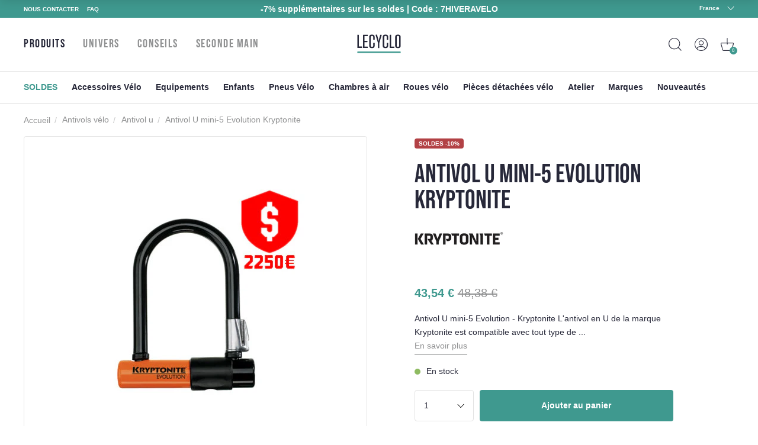

--- FILE ---
content_type: text/css
request_url: https://www.lecyclo.com/cdn/shop/t/123/assets/theme.css?v=103140934757394887881769426336
body_size: 20024
content:
@import"https://use.typekit.net/jzk2rxj.css";.container{width:100%;padding-right:20px;padding-left:20px;margin-right:auto;margin-left:auto}@media (min-width:768px){.container{max-width:540px}}@media (min-width:1080px){.container{max-width:720px}}@media (min-width:1440px){.container{max-width:960px}}@media (min-width:1920px){.container{max-width:1140px}}.container-fluid{width:100%;padding-right:20px;padding-left:20px;margin-right:auto;margin-left:auto}.row{display:flex;flex-wrap:wrap;margin-right:-20px;margin-left:-20px}.no-gutters{margin-right:0;margin-left:0}.no-gutters>.col,.no-gutters>[class*=col-]{padding-right:0;padding-left:0}.col,.col-1,.col-2,.col-3,.col-4,.col-5,.col-6,.col-7,.col-8,.col-9,.col-10,.col-11,.col-12,.col-auto,.col-lg,.col-lg-1,.col-lg-2,.col-lg-3,.col-lg-4,.col-lg-5,.col-lg-6,.col-lg-7,.col-lg-8,.col-lg-9,.col-lg-10,.col-lg-11,.col-lg-12,.col-lg-auto,.col-md,.col-md-1,.col-md-2,.col-md-3,.col-md-4,.col-md-5,.col-md-6,.col-md-7,.col-md-8,.col-md-9,.col-md-10,.col-md-11,.col-md-12,.col-md-auto,.col-sm,.col-sm-1,.col-sm-2,.col-sm-3,.col-sm-4,.col-sm-5,.col-sm-6,.col-sm-7,.col-sm-8,.col-sm-9,.col-sm-10,.col-sm-11,.col-sm-12,.col-sm-auto,.col-xl,.col-xl-1,.col-xl-2,.col-xl-3,.col-xl-4,.col-xl-5,.col-xl-6,.col-xl-7,.col-xl-8,.col-xl-9,.col-xl-10,.col-xl-11,.col-xl-12,.col-xl-auto{position:relative;width:100%;min-height:1px;padding-right:20px;padding-left:20px}.col{flex-basis:0;flex-grow:1;max-width:100%}.col-auto{flex:0 0 auto;width:auto;max-width:none}.col-1{flex:0 0 8.3333333333%;max-width:8.3333333333%}.col-2{flex:0 0 16.6666666667%;max-width:16.6666666667%}.col-3{flex:0 0 25%;max-width:25%}.col-4{flex:0 0 33.3333333333%;max-width:33.3333333333%}.col-5{flex:0 0 41.6666666667%;max-width:41.6666666667%}.col-6{flex:0 0 50%;max-width:50%}.col-7{flex:0 0 58.3333333333%;max-width:58.3333333333%}.col-8{flex:0 0 66.6666666667%;max-width:66.6666666667%}.col-9{flex:0 0 75%;max-width:75%}.col-10{flex:0 0 83.3333333333%;max-width:83.3333333333%}.col-11{flex:0 0 91.6666666667%;max-width:91.6666666667%}.col-12{flex:0 0 100%;max-width:100%}.offset-1{margin-left:8.3333333333%}.offset-2{margin-left:16.6666666667%}.offset-3{margin-left:25%}.offset-4{margin-left:33.3333333333%}.offset-5{margin-left:41.6666666667%}.offset-6{margin-left:50%}.offset-7{margin-left:58.3333333333%}.offset-8{margin-left:66.6666666667%}.offset-9{margin-left:75%}.offset-10{margin-left:83.3333333333%}.offset-11{margin-left:91.6666666667%}@media (min-width:768px){.col-sm{flex-basis:0;flex-grow:1;max-width:100%}.col-sm-auto{flex:0 0 auto;width:auto;max-width:none}.col-sm-1{flex:0 0 8.3333333333%;max-width:8.3333333333%}.col-sm-2{flex:0 0 16.6666666667%;max-width:16.6666666667%}.col-sm-3{flex:0 0 25%;max-width:25%}.col-sm-4{flex:0 0 33.3333333333%;max-width:33.3333333333%}.col-sm-5{flex:0 0 41.6666666667%;max-width:41.6666666667%}.col-sm-6{flex:0 0 50%;max-width:50%}.col-sm-7{flex:0 0 58.3333333333%;max-width:58.3333333333%}.col-sm-8{flex:0 0 66.6666666667%;max-width:66.6666666667%}.col-sm-9{flex:0 0 75%;max-width:75%}.col-sm-10{flex:0 0 83.3333333333%;max-width:83.3333333333%}.col-sm-11{flex:0 0 91.6666666667%;max-width:91.6666666667%}.col-sm-12{flex:0 0 100%;max-width:100%}.offset-sm-0{margin-left:0}.offset-sm-1{margin-left:8.3333333333%}.offset-sm-2{margin-left:16.6666666667%}.offset-sm-3{margin-left:25%}.offset-sm-4{margin-left:33.3333333333%}.offset-sm-5{margin-left:41.6666666667%}.offset-sm-6{margin-left:50%}.offset-sm-7{margin-left:58.3333333333%}.offset-sm-8{margin-left:66.6666666667%}.offset-sm-9{margin-left:75%}.offset-sm-10{margin-left:83.3333333333%}.offset-sm-11{margin-left:91.6666666667%}}@media (min-width:1080px){.col-md{flex-basis:0;flex-grow:1;max-width:100%}.col-md-auto{flex:0 0 auto;width:auto;max-width:none}.col-md-1{flex:0 0 8.3333333333%;max-width:8.3333333333%}.col-md-2{flex:0 0 16.6666666667%;max-width:16.6666666667%}.col-md-3{flex:0 0 25%;max-width:25%}.col-md-4{flex:0 0 33.3333333333%;max-width:33.3333333333%}.col-md-5{flex:0 0 41.6666666667%;max-width:41.6666666667%}.col-md-6{flex:0 0 50%;max-width:50%}.col-md-7{flex:0 0 58.3333333333%;max-width:58.3333333333%}.col-md-8{flex:0 0 66.6666666667%;max-width:66.6666666667%}.col-md-9{flex:0 0 75%;max-width:75%}.col-md-10{flex:0 0 83.3333333333%;max-width:83.3333333333%}.col-md-11{flex:0 0 91.6666666667%;max-width:91.6666666667%}.col-md-12{flex:0 0 100%;max-width:100%}.offset-md-0{margin-left:0}.offset-md-1{margin-left:8.3333333333%}.offset-md-2{margin-left:16.6666666667%}.offset-md-3{margin-left:25%}.offset-md-4{margin-left:33.3333333333%}.offset-md-5{margin-left:41.6666666667%}.offset-md-6{margin-left:50%}.offset-md-7{margin-left:58.3333333333%}.offset-md-8{margin-left:66.6666666667%}.offset-md-9{margin-left:75%}.offset-md-10{margin-left:83.3333333333%}.offset-md-11{margin-left:91.6666666667%}}@media (min-width:1440px){.col-lg{flex-basis:0;flex-grow:1;max-width:100%}.col-lg-auto{flex:0 0 auto;width:auto;max-width:none}.col-lg-1{flex:0 0 8.3333333333%;max-width:8.3333333333%}.col-lg-2{flex:0 0 16.6666666667%;max-width:16.6666666667%}.col-lg-3{flex:0 0 25%;max-width:25%}.col-lg-4{flex:0 0 33.3333333333%;max-width:33.3333333333%}.col-lg-5{flex:0 0 41.6666666667%;max-width:41.6666666667%}.col-lg-6{flex:0 0 50%;max-width:50%}.col-lg-7{flex:0 0 58.3333333333%;max-width:58.3333333333%}.col-lg-8{flex:0 0 66.6666666667%;max-width:66.6666666667%}.col-lg-9{flex:0 0 75%;max-width:75%}.col-lg-10{flex:0 0 83.3333333333%;max-width:83.3333333333%}.col-lg-11{flex:0 0 91.6666666667%;max-width:91.6666666667%}.col-lg-12{flex:0 0 100%;max-width:100%}.offset-lg-0{margin-left:0}.offset-lg-1{margin-left:8.3333333333%}.offset-lg-2{margin-left:16.6666666667%}.offset-lg-3{margin-left:25%}.offset-lg-4{margin-left:33.3333333333%}.offset-lg-5{margin-left:41.6666666667%}.offset-lg-6{margin-left:50%}.offset-lg-7{margin-left:58.3333333333%}.offset-lg-8{margin-left:66.6666666667%}.offset-lg-9{margin-left:75%}.offset-lg-10{margin-left:83.3333333333%}.offset-lg-11{margin-left:91.6666666667%}}@media (min-width:1920px){.col-xl{flex-basis:0;flex-grow:1;max-width:100%}.col-xl-auto{flex:0 0 auto;width:auto;max-width:none}.col-xl-1{flex:0 0 8.3333333333%;max-width:8.3333333333%}.col-xl-2{flex:0 0 16.6666666667%;max-width:16.6666666667%}.col-xl-3{flex:0 0 25%;max-width:25%}.col-xl-4{flex:0 0 33.3333333333%;max-width:33.3333333333%}.col-xl-5{flex:0 0 41.6666666667%;max-width:41.6666666667%}.col-xl-6{flex:0 0 50%;max-width:50%}.col-xl-7{flex:0 0 58.3333333333%;max-width:58.3333333333%}.col-xl-8{flex:0 0 66.6666666667%;max-width:66.6666666667%}.col-xl-9{flex:0 0 75%;max-width:75%}.col-xl-10{flex:0 0 83.3333333333%;max-width:83.3333333333%}.col-xl-11{flex:0 0 91.6666666667%;max-width:91.6666666667%}.col-xl-12{flex:0 0 100%;max-width:100%}.offset-xl-0{margin-left:0}.offset-xl-1{margin-left:8.3333333333%}.offset-xl-2{margin-left:16.6666666667%}.offset-xl-3{margin-left:25%}.offset-xl-4{margin-left:33.3333333333%}.offset-xl-5{margin-left:41.6666666667%}.offset-xl-6{margin-left:50%}.offset-xl-7{margin-left:58.3333333333%}.offset-xl-8{margin-left:66.6666666667%}.offset-xl-9{margin-left:75%}.offset-xl-10{margin-left:83.3333333333%}.offset-xl-11{margin-left:91.6666666667%}}html{line-height:1.15;-ms-text-size-adjust:100%;-webkit-text-size-adjust:100%}body{margin:0}article,aside,footer,header,nav,section{display:block}h1{font-size:2em;margin:.67em 0}figcaption,figure,main{display:block}figure{margin:1em 40px}hr{box-sizing:content-box;height:0;overflow:visible}pre{font-family:monospace,monospace;font-size:1em}a{background-color:transparent;-webkit-text-decoration-skip:objects}abbr[title]{border-bottom:none;text-decoration:underline;-webkit-text-decoration:underline dotted;text-decoration:underline dotted}b,strong{font-weight:inherit;font-weight:bolder}code,kbd,samp{font-family:monospace,monospace;font-size:1em}dfn{font-style:italic}mark{background-color:#ff0;color:#000}small{font-size:80%}sub,sup{font-size:75%;line-height:0;position:relative;vertical-align:baseline}sub{bottom:-.25em}sup{top:-.5em}audio,video{display:inline-block}audio:not([controls]){display:none;height:0}img{border-style:none}svg:not(:root){overflow:hidden}button,input,optgroup,select,textarea{font-family:sans-serif;font-size:100%;line-height:1.15;margin:0}button,input{overflow:visible}button,select{text-transform:none}[type=reset],[type=submit],button,html [type=button]{-webkit-appearance:button}[type=button]::-moz-focus-inner,[type=reset]::-moz-focus-inner,[type=submit]::-moz-focus-inner,button::-moz-focus-inner{border-style:none;padding:0}[type=button]:-moz-focusring,[type=reset]:-moz-focusring,[type=submit]:-moz-focusring,button:-moz-focusring{outline:1px dotted ButtonText}fieldset{padding:.35em .75em .625em}legend{box-sizing:border-box;color:inherit;display:table;max-width:100%;padding:0;white-space:normal}progress{display:inline-block;vertical-align:baseline}textarea{overflow:auto}[type=checkbox],[type=radio]{box-sizing:border-box;padding:0}[type=number]::-webkit-inner-spin-button,[type=number]::-webkit-outer-spin-button{height:auto}[type=search]{-webkit-appearance:textfield;outline-offset:-2px}[type=search]::-webkit-search-cancel-button,[type=search]::-webkit-search-decoration{-webkit-appearance:none}::-webkit-file-upload-button{-webkit-appearance:button;font:inherit}details,menu{display:block}summary{display:list-item}canvas{display:inline-block}[hidden],template{display:none}ol,ul{list-style:none}a,a:focus,a:hover,ins{text-decoration:none}a:focus,a:hover,input:active,input:focus,select:active,select:focus,textarea:active,textarea:focus{outline:none}iframe,img,video{max-width:100%;display:block}fieldset{border:0;margin:0;padding:0}summary{display:block}summary::-webkit-details-marker{display:none}.t-button{-webkit-appearance:none;appearance:none;line-height:1;text-align:center}.c-icon,.t-button{display:inline-block;vertical-align:middle}.c-icon{stroke-width:0;width:1em;height:1em;transition:all .3s ease}.list,dd,dl,dt,figure{margin:0;padding:0}@font-face{font-family:Bebas Neue-fallback;size-adjust:76.3%;src:local("Arial")}.u-relative{position:relative}.u-absolute{position:absolute}.u-initial{position:static}.u-absolute-center{top:50%;transform:translateY(-50%);position:absolute}.u-absolute-middle{top:50%;left:50%;transform:translate(-50%,-50%);position:absolute}.u-left-0{left:0}@media (max-width:47.99em){.u-reset-position-xs{position:static}}.u-wrapper-panel{position:absolute;width:100%;height:100%;top:0;left:0}.u-top{vertical-align:top}.u-text-bottom{vertical-align:text-bottom}.u-middle{vertical-align:middle}.u-full-width{width:100%}.u-full-vp-width{width:100vw}.u-full-height{height:100%}.u-full-vp-height{height:100vh}.u-z-front{z-index:100}.u-z-back{z-index:1}.row.no-gutters{margin-right:0!important;margin-left:0!important}.row.no-gutters>[class*=" col-"],.row.no-gutters>[class^=col-]{padding-right:0!important;padding-left:0!important}.u-left{text-align:left}.u-right{text-align:right}.u-center{text-align:center}.u-nowrap{white-space:nowrap}.c-card-advice--product,.u-reset-nowrap{white-space:normal}@media (min-width:768px){.u-left--sm{text-align:left}.u-center--sm{text-align:center}.u-reset-nowrap--sm{white-space:normal}}@media (min-width:1080px){.u-left--md{text-align:left}.u-right--md{text-align:right}.u-center--md{text-align:center}}.u-uppercase{text-transform:uppercase}@media (min-width:768px){.u-bold--sm{font-weight:700}}@media (min-width:1080px){.u-bold--md{font-weight:700}}.u-bold{font-weight:700}.u-medium{font-weight:500}.u-overflow-hidden{overflow:hidden}.u-overflow-y-scroll{overflow-y:scroll}.u-reset-font-size{font-size:0;letter-spacing:normal}.u-fsz-14{font-size:1.4rem;line-height:2.3rem}.u-cover{background-size:cover;background-position:50% 50%}.u-float-right{float:right}.u-cursor-pointer{cursor:pointer}.js-image-cover-wrapper{position:absolute;height:100%;width:100%;left:0;top:0;overflow:hidden}.js-image-cover-wrapper .js-image-cover{-o-object-fit:cover;object-fit:cover;height:100%;width:100%}.u-extend-href:after{content:"";position:absolute;z-index:3;top:0;right:auto;bottom:auto;left:0;height:100%;width:100%;cursor:pointer}.u-block{display:block}.u-inline{display:inline}.u-flex{display:flex}.u-inline-block{display:inline-block;vertical-align:middle}.u-inline-block.u-top{vertical-align:top}.u-none{display:none}.hidden{display:none!important}@media (min-width:768px){.u-block--sm{display:block}.u-flex--sm{display:flex}.u-inline-block--sm{display:inline-block;vertical-align:middle}.u-none--sm{display:none}}@media (min-width:1080px){.u-block--md{display:block}.u-inline--md{display:inline}.u-flex--md{display:flex}.u-inline-block--md{display:inline-block;vertical-align:middle}.u-none--md{display:none}}.u-sr-only{position:absolute;width:1px;height:1px;padding:0;overflow:hidden;clip:rect(0,0,0,0);white-space:nowrap;border:0}.u-fit{-o-object-fit:cover;object-fit:cover;font-family:"object-fit: cover";height:100%;width:100%}.u-border-top{border-top:1px solid #e3e3e3}.u-border-bottom{border-bottom:1px solid #e3e3e3}.u-border{border:1px solid #e3e3e3}.u-border-radius-4{border-radius:4px}@media (max-width:35.99em){.u-overflow--mobile{overflow-x:scroll;-webkit-overflow-scrolling:touch;-ms-overflow-style:none;scrollbar-width:none}.u-overflow--mobile::-webkit-scrollbar{display:none}.u-overflow-wrapper--mobile{width:-webkit-fit-content;width:-moz-fit-content;width:fit-content;white-space:nowrap;display:block}.u-reset-flex-item{width:auto;max-width:calc(100vw - 100px);display:inline-block;vertical-align:top;white-space:normal;flex:none}}@media (max-width:67.49em){.u-overflow--tablet{overflow-x:scroll;-webkit-overflow-scrolling:touch;-ms-overflow-style:none;scrollbar-width:none}.u-overflow--tablet::-webkit-scrollbar{display:none}}.u-opacity-7{opacity:.7}.u-opacity-3{opacity:.3}.u-overflow{overflow:auto;-webkit-overflow-scrolling:touch;-ms-overflow-style:none;scrollbar-width:none}.u-overflow::-webkit-scrollbar{display:none}.u-flex-row{flex-direction:row}.u-flex-column{flex-direction:column}.u-flex-wrap{flex-wrap:wrap}.u-flex-nowrap{flex-wrap:nowrap}.u-flex-grow-1{flex-grow:1}.u-justify-content-start{justify-content:flex-start}.u-justify-content-end{justify-content:flex-end}.u-justify-content-center{justify-content:center}.u-justify-content-between{justify-content:space-between}.u-align-items-start{align-items:flex-start}.u-align-items-end{align-items:flex-end}.u-align-items-center{align-items:center}.u-align-items-baseline{align-items:baseline}.u-align-items-stretch{align-items:stretch}.u-align-self-start{align-self:flex-start}@media (min-width:768px){.u-flex-row--sm{flex-direction:row}.u-flex-wrap--sm{flex-wrap:wrap}.u-justify-content-between--sm{justify-content:space-between}.u-align-items-center--sm{align-items:center}}@media (min-width:1080px){.u-flex-row--md{flex-direction:row}.u-flex-wrap--md{flex-wrap:wrap}.u-justify-content-center--md{justify-content:center}.u-align-items-center--md{align-items:center}}.u-marg-t-xl{margin-top:8rem}.u-marg-b-xl{margin-bottom:8rem}.u-marg-t-lg{margin-top:6rem}.u-marg-b-lg{margin-bottom:6rem}.u-marg-t-xmd{margin-top:4rem}.u-marg-b-xmd{margin-bottom:4rem}.u-marg-t-md{margin-top:3rem}.u-marg-b-md{margin-bottom:3rem}.u-marg-l-md{-webkit-margin-start:3rem;margin-inline-start:3rem}.u-marg-t-sm{margin-top:2rem}.u-marg-r-sm{-webkit-margin-end:2rem;margin-inline-end:2rem}.u-marg-b-sm{margin-bottom:2rem}.u-marg-l-sm{-webkit-margin-start:2rem;margin-inline-start:2rem}.u-marg-xs{margin:1.5rem}.u-marg-t-xs{margin-top:1.5rem}.u-marg-r-xs{-webkit-margin-end:1.5rem;margin-inline-end:1.5rem}.u-marg-b-xs{margin-bottom:1.5rem}.u-marg-t-xxs{margin-top:1rem}.u-marg-r-xxs{-webkit-margin-end:1rem;margin-inline-end:1rem}.u-marg-b-xxs{margin-bottom:1rem}.u-marg-l-xxs{-webkit-margin-start:1rem;margin-inline-start:1rem}.u-marg-t-xxxs{margin-top:.5rem}.u-marg-b-xxxs{margin-bottom:.5rem}.u-marg-l-xxxs{-webkit-margin-start:.5rem;margin-inline-start:.5rem}.u-marg-t-0{margin-top:0}.u-marg-b-0{margin-bottom:0}.u-marg-l-0{-webkit-margin-start:0;margin-inline-start:0}@media (min-width:768px){.u-marg-t-lg--sm{margin-top:6rem}.u-marg-t-xmd--sm{margin-top:4rem}.u-marg-b-xmd--sm{margin-bottom:4rem}.u-marg-l-xmd--sm{-webkit-margin-start:4rem;margin-inline-start:4rem}.u-marg-t-md--sm{margin-top:3rem}.u-marg-r-md--sm{-webkit-margin-end:3rem;margin-inline-end:3rem}.u-marg-b-md--sm{margin-bottom:3rem}.u-marg-t-sm--sm{margin-top:2rem}.u-marg-b-sm--sm{margin-bottom:2rem}.u-marg-t-xs--sm{margin-top:1.5rem}.u-marg-r-xs--sm{-webkit-margin-end:1.5rem;margin-inline-end:1.5rem}.u-marg-b-xs--sm{margin-bottom:1.5rem}.u-marg-t-xxs--sm{margin-top:1rem}.u-marg-b-xxs--sm{margin-bottom:1rem}.u-marg-b-xxxs--sm{margin-bottom:.5rem}.u-marg-t-0--sm{margin-top:0}.u-marg-b-0--sm{margin-bottom:0}}@media (min-width:1080px){.u-marg-b-xl--md{margin-bottom:8rem}.u-marg-t-lg--md{margin-top:6rem}.u-marg-t-xmd--md{margin-top:4rem}.u-marg-b-xmd--md{margin-bottom:4rem}.u-marg-r-md--md{-webkit-margin-end:3rem;margin-inline-end:3rem}.u-marg-b-md--md{margin-bottom:3rem}.u-marg-t-sm--md{margin-top:2rem}.u-marg-b-xs--md{margin-bottom:1.5rem}.u-marg-l-xs--md{-webkit-margin-start:1.5rem;margin-inline-start:1.5rem}.u-marg-t-0--md{margin-top:0}}.u-pad-t-xl{padding-top:8rem}.u-pad-b-xl{padding-bottom:8rem}.u-pad-t-lg{padding-top:6rem}.u-pad-r-lg{-webkit-padding-end:6rem;padding-inline-end:6rem}.u-pad-b-lg{padding-bottom:6rem}.u-pad-l-lg{-webkit-padding-start:6rem;padding-inline-start:6rem}.u-pad-t-xmd{padding-top:4rem}.u-pad-r-xmd{-webkit-padding-end:4rem;padding-inline-end:4rem}.u-pad-b-xmd{padding-bottom:4rem}.u-pad-l-xmd{-webkit-padding-start:4rem;padding-inline-start:4rem}.u-pad-md{padding:3rem}.u-pad-t-md{padding-top:3rem}.u-pad-r-md{-webkit-padding-end:3rem;padding-inline-end:3rem}.u-pad-b-md{padding-bottom:3rem}.u-pad-l-md{-webkit-padding-start:3rem;padding-inline-start:3rem}.u-pad-sm{padding:2rem}.u-pad-t-sm{padding-top:2rem}.u-pad-r-sm{-webkit-padding-end:2rem;padding-inline-end:2rem}.u-pad-b-sm{padding-bottom:2rem}.u-pad-l-sm{-webkit-padding-start:2rem;padding-inline-start:2rem}.u-pad-xs{padding:1.5rem}.u-pad-t-xs{padding-top:1.5rem}.u-pad-r-xs{-webkit-padding-end:1.5rem;padding-inline-end:1.5rem}.u-pad-b-xs{padding-bottom:1.5rem}.u-pad-l-xs{-webkit-padding-start:1.5rem;padding-inline-start:1.5rem}.u-pad-xxs{padding:1rem}.u-pad-t-xxs{padding-top:1rem}.u-pad-b-xxs{padding-bottom:1rem}.u-pad-0{padding:0}.u-pad-r-0{-webkit-padding-end:0;padding-inline-end:0}.u-pad-l-0{-webkit-padding-start:0;padding-inline-start:0}@media (min-width:768px){.u-pad-t-xl--sm{padding-top:8rem}.u-pad-r-xl--sm{-webkit-padding-end:8rem;padding-inline-end:8rem}.u-pad-b-xl--sm{padding-bottom:8rem}.u-pad-l-xl--sm{-webkit-padding-start:8rem;padding-inline-start:8rem}.u-pad-t-lg--sm{padding-top:6rem}.u-pad-b-lg--sm{padding-bottom:6rem}.u-pad-l-lg--sm{-webkit-padding-start:6rem;padding-inline-start:6rem}.u-pad-t-xmd--sm{padding-top:4rem}.u-pad-r-xmd--sm{-webkit-padding-end:4rem;padding-inline-end:4rem}.u-pad-b-xmd--sm{padding-bottom:4rem}.u-pad-t-md--sm{padding-top:3rem}.u-pad-r-md--sm{-webkit-padding-end:3rem;padding-inline-end:3rem}.u-pad-b-md--sm{padding-bottom:3rem}.u-pad-l-md--sm{-webkit-padding-start:3rem;padding-inline-start:3rem}.u-pad-sm--sm{padding:2rem}.u-pad-t-sm--sm{padding-top:2rem}.u-pad-r-sm--sm{-webkit-padding-end:2rem;padding-inline-end:2rem}.u-pad-b-sm--sm{padding-bottom:2rem}.u-pad-0--sm{padding:0}.u-pad-t-0--sm{padding-top:0}.u-pad-b-0--sm{padding-bottom:0}}@media (min-width:1080px){.u-pad-l-xl--md{-webkit-padding-start:8rem;padding-inline-start:8rem}.u-pad-lg--md{padding:6rem}.u-pad-t-lg--md{padding-top:6rem}.u-pad-b-lg--md{padding-bottom:6rem}.u-pad-l-lg--md{-webkit-padding-start:6rem;padding-inline-start:6rem}.u-pad-r-xmd--md{-webkit-padding-end:4rem;padding-inline-end:4rem}.u-pad-l-xmd--md{-webkit-padding-start:4rem;padding-inline-start:4rem}.u-pad-b-md--md{padding-bottom:3rem}.u-pad-r-sm--md{-webkit-padding-end:2rem;padding-inline-end:2rem}.u-pad-l-sm--md{-webkit-padding-start:2rem;padding-inline-start:2rem}.u-pad-xs--md{padding:1.5rem}.u-pad-t-xxs--md{padding-top:1rem}.u-pad-b-xxs--md{padding-bottom:1rem}.u-pad-0--md{padding:0}.u-pad-t-0--md{padding-top:0}.u-pad-b-0--md{padding-bottom:0}}@media (min-width:1440px){.u-pad-b-md--lg{padding-bottom:3rem}}@media (min-width:1920px){.u-pad-l-3xl--xl{-webkit-padding-start:11rem;padding-inline-start:11rem}.u-pad-l-2xl--xl{-webkit-padding-start:9rem;padding-inline-start:9rem}}.u-black{color:#272839}.u-bg-black{background-color:#272839}.u-stroke-black{stroke:#272839;fill:none;stroke-width:1px}.u-bg-black-light{background-color:#343447}.u-stroke-black-light{stroke:#343447;fill:none;stroke-width:1px}.u-white{color:#fff}.u-bg-white{background-color:#fff}.u-main-color{color:#3f998f}.u-bg-main-color{background-color:#3f998f}.u-grey{color:#909192}.u-bg-grey{background-color:#909192}.u-grey-light{color:#e3e3e3}.u-bg-grey-light{background-color:#e3e3e3}.u-bg-grey-light2{background-color:#f8f8f8}.u-red{color:#b24145}.u-bg-red{background-color:#b24145}.u-bg-yellow{background-color:#e5b242}.u-green{color:#8ebb61}.u-bg-green{background-color:#8ebb61}@media (min-width:768px){.u-black--sm{color:#272839}.u-stroke-black--sm{stroke:#272839;fill:none;stroke-width:1px}.u-stroke-black-light--sm{stroke:#343447;fill:none;stroke-width:1px}}@media (min-width:1080px){.u-stroke-black--md{stroke:#272839;fill:none;stroke-width:1px}.u-bg-black-light--md{background-color:#343447}.u-stroke-black-light--md{stroke:#343447;fill:none;stroke-width:1px}}@media (min-width:1440px){.u-stroke-black--lg{stroke:#272839;fill:none;stroke-width:1px}.u-stroke-black-light--lg{stroke:#343447;fill:none;stroke-width:1px}}@media (min-width:1920px){.u-stroke-black--xl{stroke:#272839;fill:none;stroke-width:1px}.u-stroke-black-light--xl{stroke:#343447;fill:none;stroke-width:1px}}@supports (aspect-ratio:inherit){.u-box-1by1{aspect-ratio:1}}@supports not (aspect-ratio:inherit){.u-box-1by1{position:relative;overflow:hidden}.u-box-1by1:before{content:"";display:block;padding-top:100%}.u-box-1by1>a>img,.u-box-1by1>a>picture,.u-box-1by1>div,.u-box-1by1>figure,.u-box-1by1>img,.u-box-1by1>picture,.u-box-1by1>video{position:absolute;top:0;left:0}}@supports (aspect-ratio:inherit){.u-box-2by1{aspect-ratio:2}}@supports not (aspect-ratio:inherit){.u-box-2by1{position:relative;overflow:hidden}.u-box-2by1:before{content:"";display:block;padding-top:50%}.u-box-2by1>a>img,.u-box-2by1>a>picture,.u-box-2by1>div,.u-box-2by1>figure,.u-box-2by1>img,.u-box-2by1>picture,.u-box-2by1>video{position:absolute;top:0;left:0}}@supports (aspect-ratio:inherit){.u-box-3by2{aspect-ratio:1.5}}@supports not (aspect-ratio:inherit){.u-box-3by2{position:relative;overflow:hidden}.u-box-3by2:before{content:"";display:block;padding-top:66.6666666667%}.u-box-3by2>a>img,.u-box-3by2>a>picture,.u-box-3by2>div,.u-box-3by2>figure,.u-box-3by2>img,.u-box-3by2>picture,.u-box-3by2>video{position:absolute;top:0;left:0}}@supports (aspect-ratio:inherit){.u-box-3by4{aspect-ratio:.75}}@supports not (aspect-ratio:inherit){.u-box-3by4{position:relative;overflow:hidden}.u-box-3by4:before{content:"";display:block;padding-top:133.3333333333%}.u-box-3by4>a>img,.u-box-3by4>a>picture,.u-box-3by4>div,.u-box-3by4>figure,.u-box-3by4>img,.u-box-3by4>picture,.u-box-3by4>video{position:absolute;top:0;left:0}}:root{--app-height:100vh}*,:after,:before{box-sizing:border-box}html{font-size:10px;-webkit-font-smoothing:antialiased;-moz-osx-font-smoothing:grayscale;text-rendering:optimizeLegibility;scroll-behavior:smooth}body{min-height:100%;color:#272839;width:100%;font-size:1.4rem;line-height:2.3rem;overflow-x:hidden;font-family:Arial,Helvetica,sans-serif}code{padding:1rem;background:#444;color:#fff;border-radius:.5rem;display:inline-block}button{padding:0;border:0;background-color:transparent;outline:none;color:currentColor}ol,ul{padding-left:0;margin:0}img,picture{width:100%}.h1,.h2,.h3,.h4,.h5,.h6,h1,h2,h3,h4,h5,h6{margin-bottom:0;margin-top:0}p{margin:0}p+p{margin-top:1rem}a{color:currentColor}.bold{font-weight:700}.text-wysiwyg img{width:auto;max-width:100%!important;height:auto!important;margin:1rem auto}.list--horizontal li{display:inline-block;vertical-align:middle}.list--horizontal li+li{margin-left:1rem}.list--horizontal--spacer-sm li+li{margin-left:2rem}.list--horizontal--spacer-md li+li{margin-left:3rem}.c-table{width:100%;font-size:1.2rem;line-height:1.3rem;text-align:left;border-collapse:collapse}.c-table th{padding:2rem 3rem;text-transform:uppercase;border-bottom:1px solid #e3e3e3;border-right:1px solid #e3e3e3}.c-table th:last-child{border-right:none}.c-table td{color:#909192;padding:1rem 1.5rem;border-right:1px solid #e3e3e3}.c-table td:last-child{border-right:none}.c-table tr:first-child td{padding-top:2rem}.c-table tr:last-child td{padding-bottom:2rem}.c-table-wrapper{border:1px solid #e3e3e3;border-radius:4px}@media (max-width:35.99em){.c-table-wrapper{max-width:calc(100vw - 40px)}}.c-table-wrapper a{font-size:1rem!important;line-height:1.5rem!important}.label,button,input,label,select,textarea{font-family:Arial,Helvetica,sans-serif}input:not([type=submit]),select,textarea{padding:11px 16px;width:100%;border:1px solid #e3e3e3;border-radius:4px;background-color:transparent;transition:border-color .45s cubic-bezier(.645,.045,.355,1);color:#272839}input:not([type=submit])::-moz-placeholder,select::-moz-placeholder,textarea::-moz-placeholder{font-size:1.4rem;line-height:2.3rem;color:#909192;opacity:1}input:not([type=submit]):-ms-input-placeholder,select:-ms-input-placeholder,textarea:-ms-input-placeholder{font-size:1.4rem;line-height:2.3rem;color:#909192}input:not([type=submit])::-webkit-input-placeholder,select::-webkit-input-placeholder,textarea::-webkit-input-placeholder{font-size:1.4rem;line-height:2.3rem;color:#909192}input:not([type=submit]):placeholder,select:placeholder,textarea:placeholder{font-size:1.4rem;line-height:2.3rem;color:#909192}button:not([disabled]),select:not([disabled]){cursor:pointer}.label{margin:5px 0 10px;display:inline-block}.label+.input{margin-top:1.5rem}select.input{border:1px solid transparent;height:50px;background-image:url("data:image/svg+xml;charset=utf-8,%3Csvg xmlns='http://www.w3.org/2000/svg' width='6' height='13'%3E%3Cpath fill='%23868686' d='M0 3.25L3 0l3 3.25H0zM3 13L0 9.76h6L3 13z'/%3E%3C/svg%3E");background-position:right 10px center;background-repeat:no-repeat;-webkit-appearance:none;appearance:none}select.input:focus{border:1px solid #272839}select.input::-ms-expand{display:none}select.select-with-border{line-height:2.1rem;border:1px solid #e3e3e3;padding:1.5rem;border-radius:4px;background-image:url("data:image/svg+xml;charset=utf-8,%3Csvg xmlns='http://www.w3.org/2000/svg' width='24' height='24'%3E%3Cpath d='M22.7 5.9c-.3-.3-.9-.3-1.2 0L12 16.2 2.5 6c-.3-.3-.9-.4-1.2 0-.3.3-.4.9 0 1.2L11.4 18c.2.2.4.3.6.3s.5-.1.6-.3L22.8 7.1c.3-.3.3-.9-.1-1.2z'/%3E%3C/svg%3E");background-position:right 15px center;background-repeat:no-repeat;background-size:12px;-webkit-appearance:none;appearance:none}.t-button{font-weight:700;border-radius:4px;padding:1.5rem 3rem;transition:all .4s cubic-bezier(.455,.03,.515,.955);line-height:2.3rem;position:relative;overflow:hidden}@media (max-width:47.99em){.t-button--sm{padding:1rem 2rem}}.t-button span{position:relative}.t-button--primary{background-color:#3f998f;color:#fff}.t-button--primary:hover{background-color:#65c0b5}.t-button--disabled{background-color:#e3e3e3;color:#fff}.t-button--disabled:hover{background-color:#e3e3e3;border-color:#e3e3e3}.t-button--border{color:#272839;border:1px solid;background-color:transparent}.t-button--border:hover{border-color:#3f998f;background-color:#3f998f;color:#fff}.t-button--border--white{color:#272839;border:1px solid;background-color:#fff}.t-button--border--white:hover{border-color:#3f998f;background-color:#3f998f;color:#fff}.t-button--white{background-color:#fff;color:#272839}.t-button--white:hover{background-color:#d9d9d9}.t-button.u-full-width{width:100%}.t-button.is-disable,.t-button[disabled]{pointer-events:none;background-color:#e3e3e3;color:#fff}.t-button.is-disable:hover,.t-button[disabled]:hover{background-color:#e3e3e3;border-color:#e3e3e3}.t-button.has-icon{display:inline-flex;justify-content:center;align-items:center}.t-button.has-icon .icon,.t-button.has-icon span{align-self:center;vertical-align:middle}.t-button.has-icon .icon{position:relative;z-index:1;transition:none}.t-button.has-icon .icon+span{margin-left:.5em}.t-link{position:relative;cursor:pointer;transition:opacity .4s cubic-bezier(.645,.045,.355,1)}.t-link:after,.t-link:before{content:"";position:absolute;bottom:-4px;width:calc(50% + .1px);height:1px;background-color:currentColor;transition:transform .6s cubic-bezier(.785,.135,.15,.86);transform:scaleX(1) translateZ(0)}.t-link:before{transform-origin:right}.t-link:after{right:.1px;transform-origin:left}@media (hover:hover){.t-link:hover:after,.t-link:hover:before{transform:scaleX(0) translateZ(0)}.t-link:hover:before{transform-origin:left}.t-link:hover:after{transform-origin:right}}.t-link--inverted:after,.t-link--inverted:before{transform:scale(0) translateZ(0)}.t-link--inverted:before{left:.1px;transform-origin:left}.t-link--inverted:after{right:.1px;transform-origin:right}@media (hover:hover){.t-link--inverted:hover:after,.t-link--inverted:hover:before{transform:scaleX(1) translateZ(0)}.t-link--inverted:hover:before{transform-origin:right}.t-link--inverted:hover:after{transform-origin:left}}.t-link.is-selected:not(.is-disabled):after,.t-link.is-selected:not(.is-disabled):before{transform:scaleX(1) translateZ(0)}.t-link.is-selected:not(.is-disabled):before{transform-origin:right}.t-link.is-selected:not(.is-disabled):after{transform-origin:left}.t-link.is-disabled{pointer-events:none;opacity:.65}.t-checkbox[type=checkbox],.t-checkbox[type=radio]{position:absolute;left:-9999px}.t-checkbox[type=checkbox]+label,.t-checkbox[type=radio]+label{display:block;position:relative;padding-left:25px;cursor:pointer;margin-bottom:5px;color:#272839}.t-checkbox[type=checkbox]+label:before,.t-checkbox[type=radio]+label:before{content:"";position:absolute;left:0;top:0;width:15px;height:15px;border:1px solid #909192;background:none}.t-checkbox[type=radio]+label:after,.t-checkbox[type=radio]+label:before{border-radius:50%}.t-checkbox[type=checkbox]+label:after,.t-checkbox[type=checkbox]+label:before{border-radius:4px}.t-checkbox[type=checkbox]+label:after,.t-checkbox[type=radio]+label:after{content:"";position:absolute;top:4px;left:4px;height:7px;width:7px;background:#909192;transition:transform .2s cubic-bezier(.455,.03,.515,.955)}.t-checkbox[type=checkbox]:not(:checked)+label:after,.t-checkbox[type=radio]:not(:checked)+label:after{transform:scale(0)}.t-checkbox[type=checkbox]:checked+label:after,.t-checkbox[type=radio]:checked+label:after{transform:scale(1)}.t-checkbox[type=checkbox].is-disabled+label,.t-checkbox[type=checkbox]:disabled+label,.t-checkbox[type=radio].is-disabled+label,.t-checkbox[type=radio]:disabled+label{pointer-events:none;opacity:.6}.t-message.is-success{color:#8ebb61}.t-message.is-error{color:#b24145}.t-error{display:flex;align-items:flex-end}.t-error__text{order:1;margin-top:.5rem}.t-error__text:empty,.t-error__text:empty+svg{display:none}.t-error svg{flex-shrink:0;width:1.2rem;margin-right:.7rem;margin-top:.5rem}.t-title,.text-wysiwyg h1,.text-wysiwyg h2,.text-wysiwyg h3,.text-wysiwyg h4{font-family:bebas-neue-pro,Bebas Neue-fallback,Arial,Helvetica,sans-serif;text-transform:uppercase;font-weight:600}.t-h1,.text-wysiwyg h1{font-size:7.2rem;line-height:6.6rem}.t-h1--xxl{font-size:12rem;line-height:10.18rem}@media (max-width:67.49em){.t-h1--xxl{font-size:5.6rem;line-height:5.1rem}}.t-h1--xl{font-size:12rem;line-height:10.18rem}@media (max-width:67.49em){.t-h1--xl{font-size:7.2rem;line-height:6.64rem}}@media (max-width:67.49em){.t-h1--md{font-size:3.6rem;line-height:4.3rem}}@media (max-width:47.99em){.t-h1,.text-wysiwyg h1{font-size:3.6rem;line-height:4.3rem}}@media (max-width:47.99em){.t-h1--sm{font-size:3.2rem;line-height:3.8rem}}.t-h2,.text-wysiwyg h2{font-size:4.4rem;line-height:4.4rem}@media (max-width:47.99em){.t-h2,.text-wysiwyg h2{font-size:3.2rem;line-height:3rem}}@media (max-width:47.99em){.t-h2--smaller-xs{font-size:2.6rem;line-height:2.5rem}}.t-h3,.text-wysiwyg h3{font-size:3.2rem;line-height:3.8rem;letter-spacing:.15rem}@media (max-width:47.99em){.t-h3,.text-wysiwyg h3{font-size:2rem;line-height:2.4rem}.t-h3--bigger-xs{font-size:2.6rem;line-height:2.5rem}}.t-h4,.text-wysiwyg h4{font-size:2rem;line-height:2.4rem;letter-spacing:.15rem}@media (max-width:47.99em){.t-h4--bigger-xs{font-size:3.2rem;line-height:3rem}}.label,.t-link,.t-text,.text-wysiwyg li,.text-wysiwyg p,button,input,label,select,textarea{font-size:1.4rem;line-height:2.3rem;font-family:Arial,Helvetica,sans-serif}.t-text--xs{font-size:1rem;line-height:1.1rem}.t-text--sm{font-size:1.2rem;line-height:1.7rem}.t-text--md{font-size:2rem;line-height:2.6rem}@media (max-width:47.99em){.t-text--md{font-size:1.5rem;line-height:1.8rem}}.t-text--lg{font-size:2rem;line-height:2.6rem}@media (max-width:67.49em){.t-text--lg{font-size:1.3rem;line-height:2.1rem}}.text-wysiwyg *+*{margin-top:1rem}.text-wysiwyg h3{color:#3f998f}.text-wysiwyg .c-table-wrapper+h4,.text-wysiwyg .c-table-wrapper+p,.text-wysiwyg .c-table-wrapper+ul,.text-wysiwyg h4+.c-table-wrapper,.text-wysiwyg h4+p,.text-wysiwyg h4+ul,.text-wysiwyg iframe+h4,.text-wysiwyg iframe+p,.text-wysiwyg p+.c-table-wrapper,.text-wysiwyg p+h4,.text-wysiwyg p+iframe,.text-wysiwyg p+p,.text-wysiwyg p+ul,.text-wysiwyg ul+.c-table-wrapper,.text-wysiwyg ul+p{margin:2rem auto}.text-wysiwyg h3+h4,.text-wysiwyg h3+p,.text-wysiwyg h3+ul,.text-wysiwyg p+h4{margin-top:4rem}.text-wysiwyg ul li{position:relative;padding-left:15px}.text-wysiwyg ul li:before{content:"";position:absolute;left:0;top:11px;margin-top:-2px;width:4px;height:4px;border-radius:50%;background-color:#272839}.text-wysiwyg--seo h3{color:#272839}.text-wysiwyg--seo h3+h4,.text-wysiwyg--seo h3+p,.text-wysiwyg--seo h3+ul,.text-wysiwyg--seo p+h4{margin-top:2rem}.text-wysiwyg a{text-decoration:underline;transition:opacity .4s cubic-bezier(.645,.045,.355,1)}.text-wysiwyg a:hover{opacity:.7}img[data-sizes=auto]{display:block;width:100%}.lazyload,.lazyloading{opacity:0}.lazyloaded{opacity:1;transition:opacity .4s cubic-bezier(.55,.085,.68,.53)}.flickity-enabled{outline:none;position:relative}.flickity-enabled.is-draggable .js-slide{cursor:grab}.flickity-enabled.is-draggable .flickity-viewport{transition:height .2s}.flickity-enabled.is-draggable .flickity-viewport.is-pointer-down .js-slide{cursor:grabbing}.flickity-enabled:not(.is-not-flex) .flickity-viewport{display:inline-block;width:100%;height:100%}.flickity-enabled:not(.is-not-flex) .flickity-slider{display:flex;align-items:flex-start}.flickity-enabled:not(.is-not-flex) .js-slide{position:relative!important;left:auto!important}.flickity-page-dots{text-align:center}.flickity-page-dots .dot{height:.6rem;width:.6rem;position:relative;margin-left:.5rem;margin-right:.5rem;display:inline-block;border:1px solid #909192;border-radius:50%}.flickity-page-dots .dot:not(.is-selected){cursor:pointer}.flickity-page-dots .dot.is-selected{border-color:#3f998f;background-color:#3f998f}.flickity-button{position:absolute;background:transparent;border:none;color:#fff}.flickity-button:hover{cursor:pointer}.flickity-button:focus{outline:none}.flickity-button:active{transform:translateY(-50%) scale3d(1.05,1.05,1.05)}.flickity-button:disabled{opacity:0;cursor:auto;pointer-events:none}.flickity-button-icon{fill:currentColor}.flickity-prev-next-button{top:50%;width:60px;height:60px;padding:0;transform:translateY(-50%)}@media (max-width:47.99em){.flickity-prev-next-button{width:20px;height:20px}}.flickity-prev-next-button.previous{left:30px}@media (max-width:47.99em){.flickity-prev-next-button.previous{left:20px}}.flickity-prev-next-button.next{right:30px}@media (max-width:47.99em){.flickity-prev-next-button.next{right:20px}}.flickity-prev-next-button .flickity-button-icon{width:60px;height:60px}@media (max-width:47.99em){.flickity-prev-next-button .flickity-button-icon{width:20px;height:20px;stroke:#fff;stroke-width:2px}}.yotpo .yotpo-regular-box{border-top:none!important}.yotpo .yotpo-default-button,.yotpo input[type=button].yotpo-default-button{font-weight:700;border-radius:4px;padding:1.5rem 3rem;transition:all .4s cubic-bezier(.455,.03,.515,.955);line-height:2.3rem;position:relative;overflow:hidden;color:#272839!important;border:1px solid!important;background:transparent!important}.yotpo .yotpo-default-button span,.yotpo input[type=button].yotpo-default-button span{color:#272839!important;transition:all .4s cubic-bezier(.455,.03,.515,.955)}.yotpo .yotpo-default-button:hover,.yotpo input[type=button].yotpo-default-button:hover{border-color:#3f998f!important;background-color:#3f998f!important;color:#fff!important}.yotpo .yotpo-default-button:hover span,.yotpo input[type=button].yotpo-default-button:hover span{color:#fff!important}button.yotpo-default-button.write-review-button.write-first-review-button{text-transform:inherit}button.yotpo-default-button.write-review-button.write-first-review-button:first-letter{text-transform:uppercase}.yotpo .yotpo-default-button,.yotpo input[type=button].yotpo-default-button{text-transform:inherit!important}button.yotpo-default-button.write-question-button.write-first-question-button:first-letter{text-transform:uppercase}span.yotpo-icon-button-text{text-transform:lowercase!important;display:inline-block!important}span.yotpo-icon-button-text:first-letter{text-transform:uppercase!important}.yotpo.bottomLine{min-height:1.8rem!important}.yotpo.bottomLine .yotpo-bottomline .yotpo-stars{margin-right:1rem!important}.c-icon--width-auto{width:auto;height:auto}.c-icon--xxs{width:.7rem;height:.7rem}.c-icon--xs{width:.9rem;height:.9rem}.c-icon--sm{width:1.2rem;height:1.2rem}.c-icon--md{width:1.6rem;height:1.6rem}.c-icon--xslg{width:2.4rem;height:2.4rem}.c-icon--lg{width:2.6rem;height:2.6rem}.c-icon--xlg{width:2.9rem;height:2.9rem}.c-icon--xl{width:3.2rem;height:3.2rem}.c-icon--xxl{width:5.8rem;height:5.8rem}.c-icon:not(.c-icon--multicolor){stroke:currentColor;fill:currentColor}.c-icon:not(.c-icon--multicolor) svg circle,.c-icon:not(.c-icon--multicolor) svg path,.c-icon:not(.c-icon--multicolor) svg rect{fill:inherit}.c-icon--round>svg{position:relative;z-index:1}.c-icon--round:before{background-color:currentColor;content:"";position:absolute;z-index:0;top:0;right:0;bottom:0;left:0;height:100%;width:100%;border-radius:50%}.c-account-orders__status svg{vertical-align:text-bottom}.c-block-seo__content p+h1,.c-block-seo__content p+h2,.c-block-seo__content p+h3,.c-block-seo__content p+h4,.c-block-seo__content p+h5{margin-top:4rem}.breadcrumbs{margin:1.5rem auto}.breadcrumbs__list{list-style-type:none;margin:0;padding:0}.breadcrumbs__item .c-icon{position:relative;top:-.1em}.breadcrumbs__item:not(:last-child):after{content:"/";height:.2em;margin:0 .4em 0 .2em;position:relative;vertical-align:middle;width:.2em;opacity:.5}@media (max-width:47.99em){.breadcrumbs__item:not(:last-child):after{content:""}}.c-product-card{position:relative;height:100%}.c-product-card__body{justify-content:stretch;height:100%;overflow:hidden}.c-product-card__top{top:9.5px;left:10px;width:calc(100% - 20px);z-index:2}@media (max-width:47.99em){.c-product-card__top{top:5px;left:5px;width:calc(100% - 10px)}}.c-product-card__top__right{margin-left:auto}.c-product-card__top__left{line-height:0}.c-product-card__bottom{bottom:0;left:0;width:100%}@media (max-width:47.99em){.c-product-card__bottom{bottom:0;left:0;width:100%}}.c-product-card__bottom__variant{display:inline}.c-product-card__bottom__variant__dot{height:14px;width:14px;border-radius:50%;display:inline-block;margin-left:2.5px;margin-right:2.5px}.c-product-card__bottom__variant__dot[data-color=blanc]{border:1px solid #343447}@media (max-width:47.99em){.c-product-card__bottom__variant__dot{height:8px;width:8px}}.c-product-card__thumbnail{overflow:hidden;mix-blend-mode:darken;border-radius:4px}.c-product-card__background{border-radius:4px}.c-product-card__info{flex:1 1 auto;z-index:2}.c-product-card__brand-title{font-weight:400}.c-product-card__price{margin-top:auto}.c-product-card__link:before{content:"";position:absolute;width:100%;height:100%;top:0;left:0;z-index:1}.c-product-card__opacity{opacity:.4}.c-product-card.is-not-available .c-product-card__thumbnail img{opacity:.5}.c-card-advice__title{margin-top:5px}.c-card-advice__container{height:100%}.c-card-advice__link:before{content:"";position:absolute;width:100%;height:100%;top:0;left:0;z-index:1}.c-card-advice--product{width:calc(50% - 20px)}@media (max-width:35.99em){.c-card-advice--product{width:278px}.c-card-advice--product+.c-card-advice--product{margin-left:1rem}}.c-card-advice--product:nth-child(odd){margin-right:4rem}@media (max-width:35.99em){.c-card-advice--product:nth-child(odd){margin-right:0}}.c-card-advice--product:nth-child(3),.c-card-advice--product:nth-child(4){margin-top:4rem}@media (max-width:35.99em){.c-card-advice--product:nth-child(3),.c-card-advice--product:nth-child(4){margin-top:0}}.c-card-advice-tag:not(:last-of-type):after{content:"/";height:.2em;margin:0 0 0 .4em;position:relative;vertical-align:initial;width:.2em;color:#e3e3e3}.c-callout__thumbnail:after{content:"";position:absolute;z-index:0;top:0;right:0;bottom:0;left:0;background-color:#272839;opacity:.3;pointer-events:none}.c-checkbox{margin-bottom:1rem}.c-checkbox input{height:1.8rem;z-index:2;cursor:pointer}.c-checkbox [type=checkbox]:checked,.c-checkbox [type=checkbox]:not(:checked){position:absolute;left:0;opacity:.01}.c-checkbox [type=checkbox]:checked+label,.c-checkbox [type=checkbox]:not(:checked)+label{position:relative;padding-left:3rem;cursor:pointer;line-height:inherit}.c-checkbox [type=checkbox]:checked+label:before,.c-checkbox [type=checkbox]:not(:checked)+label:before{content:"";position:absolute;left:0;top:3px;width:16px;height:16px;border:1px solid #909192;border-radius:3px;background:#fff}.c-checkbox [type=checkbox]:checked+label:after,.c-checkbox [type=checkbox]:not(:checked)+label:after{content:"";position:absolute;top:3px;left:0;width:16px;height:16px;border:1px solid #909192;border-radius:3px;background-color:#3f998f;padding:1px;transition:opacity .2s}.c-checkbox [type=checkbox]:not(:checked)+label:after{opacity:0}.c-checkbox [type=checkbox]:checked+label:after{opacity:1;background-image:url("data:image/svg+xml;charset=utf-8,%3Csvg xmlns='http://www.w3.org/2000/svg' viewBox='0 -1 10 10'%3E%3Cpath fill='none' stroke='%23FFF' stroke-width='1.5' d='M9 1L4 6 1 3'/%3E%3C/svg%3E")}.c-hero__wrapper{min-height:375px}.c-hero__background:after{background-image:linear-gradient(0deg,#0000004d,#0000004d);content:"";display:block;position:absolute;top:0;right:0;bottom:0;left:0}.c-hero__background img{min-height:375px;-o-object-fit:cover;object-fit:cover}.c-hero__background img:after{background-image:linear-gradient(0deg,#0000004d,#0000004d)}.c-hero__content{position:relative}.c-hero__description{max-width:662px;margin:0 auto}@media (max-width:47.99em){.c-hero__description{max-width:none}}.c-hero__description input{opacity:0;position:absolute;pointer-events:none}@media (max-width:35.99em){.c-hero p{display:-webkit-box;-webkit-line-clamp:2;-webkit-box-orient:vertical;overflow:hidden}.c-hero input:focus~label{outline:5px auto -webkit-focus-ring-color}.c-hero input:checked+p{-webkit-line-clamp:unset}.c-hero input:checked~label{display:none}}.c-filter{padding:0 40px;max-width:1920px;margin:0 auto}@media (max-width:47.99em){.c-filter{display:none}}@media (max-width:47.99em){.c-filter__container{height:calc(var(--vh, 1vh)*100)}}@media (min-width:48em){.c-filter__container{border-bottom:1px solid #e3e3e3}}.c-filter__inner{min-width:85%;padding:0 20px}@media (max-width:47.99em){.c-filter__inner{padding-top:1.5rem}}@media (min-width:48em){.c-filter__inner{padding:0;min-width:70%}}@media (min-width:67.5em){.c-filter__inner{min-width:70%}}@media (min-width:90em){.c-filter__inner{min-width:50%}}.c-filter__footer{border-top:1px solid #e3e3e3}@media (max-width:47.99em){.c-filter__price-range{padding:0 30px}}.c-filter__price-range-from input,.c-filter__price-range-to input{display:block!important}@media (max-width:47.99em){.c-filter__submit{padding:0 30px}}.c-filter__price-range-from_input{margin-right:5px}.c-filter__price-range-to_input{margin-right:5px;padding:11px 12px!important}.c-filter__price-range_separator{margin-left:5px;margin-right:5px}.c-filter__active-values{border-radius:50%;width:22px;height:22px;background:#f8f8f8;color:#272839;text-align:center}.c-filter.is-open{display:block}.c-filter__top{display:none;border-bottom:1px solid #dee2e6;padding:0 20px}@media (max-width:47.99em){.c-filter__top{display:flex}}.c-filter__top__title{margin:0 auto}@media (max-width:47.99em){.c-filter{z-index:102;position:absolute;padding:0;width:100%;height:calc(var(--vh, 1vh)*100);top:0;left:0;background-color:#fff}}@media (min-width:48em) and (max-width:67.49em){.c-filter__products{margin-right:.5rem}}.c-filter__item{cursor:pointer}@media (min-width:48em) and (max-width:67.49em){.c-filter__item{margin-right:.5rem}}@media (max-width:47.99em){.c-filter__item{margin-bottom:1.5rem}}.c-filter__item.is-open{-webkit-tap-highlight-color:transparent}.c-filter__item.is-open input{display:block}@media (min-width:48em){.c-filter__item.is-open input{display:none}}@media (max-width:47.99em){.c-filter__item.is-open .c-sort-by__footer{padding-top:20px}}.c-filter__item-dropdown-list{overflow:auto;white-space:normal}@media (max-width:47.99em){.c-filter__item-dropdown-list{padding:20px}}@media (min-width:48em){.c-filter__item-dropdown-list{max-height:33rem;min-width:25rem}}.c-filter__item-dropdown-list .c-checkbox{text-align:left}.c-filter__sort{padding:0 20px}@media (min-width:48em){.c-filter__sort{padding:0}}.c-filter__button__mobile{position:fixed;bottom:0;z-index:101;box-shadow:0 -3px 15px #0000000f}.menu-burger-open .c-filter__button__mobile{display:none}.c-badge{border-radius:4px;font-size:1rem;line-height:1.1rem;text-transform:uppercase;font-weight:700;padding:3px 7px;display:inline-block;color:#fff}.c-badge--label{padding:0;color:#272839;border-radius:0}.c-badge--promo+.c-badge--new,.c-badge--promo+.c-badge--promo{display:none}.c-load-bar progress{width:100%;height:6px;-webkit-appearance:none}.c-load-bar progress::-moz-progress-bar{background-color:#3f998f}.c-load-bar ::-webkit-progress-value{-webkit-transition:width .3s;transition:width .3s;border-radius:4px;background-color:#3f998f}.c-load-bar ::-webkit-progress-bar{-webkit-transition:width .3s;transition:width .3s;border-radius:4px;background-color:#e3e3e3}.c-load-bar__desc-free{display:none}.c-load-bar.is-free .c-load-bar__desc-free{display:block}.c-load-bar.is-free .c-load-bar__desc{display:none}.c-load-bar.is-not-free .c-load-bar__desc{display:block}.c-tag{border-radius:60px;color:#272839;background-color:#fff;padding:12px 18px;border:1px solid #909192;cursor:pointer;transition:all .4s cubic-bezier(.455,.03,.515,.955)}.c-tag,.c-tag span{display:inline-block}.c-tag--active,.c-tag:hover{background-color:#f8f8f8;border-color:#f8f8f8}.c-tag--active .c-tag__icon{margin-left:1rem;vertical-align:-1px;transition:transform .4s cubic-bezier(.455,.03,.515,.955)}.c-tag--active:hover .c-tag__icon{transform:rotate(90deg)}.c-price__sale{display:none}.c-price--onsale .c-price__sale,.c-price--onsale .price__badge-sale{display:block}.c-price--onsale .c-price__regular{display:none}.c-price--onsale .price-item--regular{text-decoration:line-through;color:#909192}.c-price--sold-out .price__badge-sold-out{display:block}.c-price .price__badge-sale,.c-price .price__badge-sold-out{display:none}.c-pagination{margin-top:4rem;margin-bottom:7rem}.c-pagination__list{display:flex;flex-wrap:wrap;justify-content:center}.c-pagination__list>li{flex:1 0 4.4rem;max-width:4.4rem}.c-pagination__list>li:not(last-child){margin-right:1rem}.c-pagination__item{color:#272839;display:inline-flex;justify-content:center;align-items:center;position:relative;height:4.4rem;width:100%;padding:0;text-decoration:none}.c-pagination__item .icon-caret{height:.6rem}.c-pagination__item--current{background-color:#3f998f;border-radius:50%;color:#fff}.c-pagination__item--next .icon{margin-left:-.2rem;transform:rotate(90deg)}.c-pagination__item--prev .icon{margin-right:-.2rem;transform:rotate(-90deg)}.c-pagination__item-arrow-disabled{color:#909192}.c-push-edito img{border-radius:5px}.c-sort-by{position:relative}.c-sort-by__btn{font-family:Arial,Helvetica,sans-serif}.c-sort-by__btn svg{transition:transform .2s cubic-bezier(.86,0,.07,1);transform-origin:center}.c-sort-by__inner{min-width:230px;position:absolute;overflow:hidden;top:calc(100% + 30px);z-index:4;background-color:#fff;white-space:nowrap;transform:scale(.9) translateZ(0);opacity:0;pointer-events:none;transition:transform .2s cubic-bezier(.785,.135,.15,.86),opacity .2s cubic-bezier(.455,.03,.515,.955);padding:1.5rem;border-radius:0 0 4px 4px;box-shadow:0 1px 5px 2px #0000001a}@media (max-width:47.99em){.c-sort-by__inner{position:fixed;top:0;right:0;height:calc(var(--vh, 1vh)*100);width:100vw;opacity:1;transform:scale(1) translate(100%) translateZ(0);border-radius:0;padding:3rem 0}}.c-sort-by__inner:after{display:block;content:"";position:absolute;z-index:0;top:-4px;right:20px;bottom:auto;left:auto;height:10px;width:10px;background-color:#fff;transform:rotate(45deg);box-shadow:-2px -2px 2px #0000000d}.c-sort-by__inner__sort{right:0}.c-sort-by__option{display:block;position:relative;width:100%;text-align:left;transition:color .35s cubic-bezier(.455,.03,.515,.955);padding-bottom:1rem}@media (max-width:67.49em){.c-sort-by__option{display:flex;justify-content:space-between;align-items:center}}.c-sort-by__option:before{content:"";position:absolute;z-index:0;top:0;right:auto;bottom:auto;left:-16px;height:100%;width:calc(100% + 32px);color:#3f998f;opacity:0;transition:opacity .35s cubic-bezier(.455,.03,.515,.955)}@media (max-width:67.49em){.c-sort-by__option:before{top:3px;width:16px;height:16px;border:1px solid #909192;border-radius:3px;left:auto;right:0;background-color:transparent;opacity:1}}@media (max-width:67.49em){.c-sort-by__option:after{content:"";background-image:url("data:image/svg+xml;charset=utf-8,%3Csvg xmlns='http://www.w3.org/2000/svg' viewBox='0 0 10 8'%3E%3Cpath fill='none' stroke='%23FFF' stroke-width='1.5' d='M9 1L4 6 1 3'/%3E%3C/svg%3E");background-size:14px;background-position:1px 3px;background-repeat:no-repeat;bottom:1px;position:relative;display:inline-block;width:16px;height:16px;border-radius:3px;opacity:0;background-color:#3f998f}}@media (hover:hover) and (min-width:desktop){.c-sort-by__option.is-selected,.c-sort-by__option:hover{color:#3f998f}.c-sort-by__option.is-selected:before,.c-sort-by__option:hover:before{opacity:.1}}.c-sort-by__option.is-selected{pointer-events:none;font-weight:700}@media (max-width:67.49em){.c-sort-by__option.is-selected{font-weight:500}}@media (max-width:67.49em){.c-sort-by__option.is-selected:after{opacity:1}}@media (max-width:47.99em){.c-sort-by__options-list{padding:20px}}.c-sort-by__footer{position:relative;margin-top:auto;padding:0 20px 40px}@media (max-width:47.99em){.c-sort-by__footer{padding-bottom:0}}.c-sort-by__option+.c-sort-by__option{margin-top:1rem}@media (max-width:67.49em){.c-sort-by__option+.c-sort-by__option{margin-top:10px}}.c-sort-by.is-open .c-sort-by__btn svg{transform:rotate(-180deg) translateZ(0)}.c-sort-by.is-open .c-sort-by__inner{transform:scale(1) translateZ(0);opacity:1;pointer-events:all}@media (max-width:67.49em){.c-sort-by.is-open .c-sort-by__inner{transform:scale(1) translate(0) translateZ(0)}}@media (max-width:67.49em){.c-sub-collection-list{flex-wrap:nowrap;justify-content:left;overflow-x:auto;-ms-overflow-style:none;scrollbar-width:none}.c-sub-collection-list::-webkit-scrollbar{display:none}}.c-sub-collection-list__item{margin-right:10px;white-space:nowrap;margin-bottom:5px}@media (max-width:67.49em){.c-sub-collection-list__item{margin-right:5px;white-space:nowrap}}.c-strate-related-collection{border-bottom:1px solid #e3e3e3;border-top:1px solid #e3e3e3}@media (min-width:48em){.c-strate-related-collection{border-bottom:none}}.button.loading span{opacity:0;visibility:hidden}.button.loading .loading-overlay__spinner{opacity:1;visibility:visible}.loading-overlay{position:absolute;z-index:1;width:1.8rem}@media screen and (max-width:749px){.loading-overlay{top:0;right:0}}@media screen and (min-width:750px){.loading-overlay{left:0}}.loading-overlay__spinner{width:1.8rem;display:inline-block}.button-addtocart .loading-overlay__spinner{stroke:#fff;position:absolute;left:50%;top:50%;transform:translate(-50%,-50%);opacity:0;visibility:hidden}.spinner{animation:rotator 1.4s linear infinite}.spinner .path{stroke:#272839}@keyframes rotator{0%{transform:rotate(0)}to{transform:rotate(270deg)}}.path{stroke-dasharray:280;stroke-dashoffset:0;transform-origin:center;stroke:inherit;animation:dash 1.4s ease-in-out infinite}@media screen and (forced-colors:active){.path{stroke:CanvasText}}@keyframes dash{0%{stroke-dashoffset:280}50%{stroke-dashoffset:75;transform:rotate(135deg)}to{stroke-dashoffset:280;transform:rotate(450deg)}}.loading-overlay:not(.hidden)~cart-remove-button{opacity:1%;pointer-events:none;cursor:default}.anchors-list{position:-webkit-sticky;position:sticky;top:2em;transition:top .4s cubic-bezier(.645,.045,.355,1)}.anchors-list__product-page{top:calc(73px + 2em)}.anchors-list li+li{margin-top:1rem}.anchors-list__link{display:flex;width:-webkit-fit-content;width:-moz-fit-content;width:fit-content}.anchors-list__link.is-active .anchors-list__title{color:#3f998f}.anchors-list__link:not(.is-active) .anchors-list__title:hover{color:#909192}.anchors-list__title{transition:color .4s cubic-bezier(.645,.045,.355,1)}.anchor-target{top:calc(var(--anchor-top, 0px)*-1 + -2em)}.anchor-target__product-page{top:calc(var(--anchor-top, 0px)*-1 - -30px)}.anchors-content+.anchors-content{border-top:1px solid #e3e3e3}.anchors-content__content{margin-bottom:6rem}@media (max-width:67.49em){.anchors-content__content{margin-bottom:0}}.anchors-content__content.is-open{margin-bottom:6rem}@media (max-width:67.49em){.anchors-content__content.is-open{margin-bottom:2rem}}@media (max-width:67.49em){.anchors-content .t-title{cursor:pointer}.anchors-content .t-title.is-open .c-icon{transform:rotate(180deg)}.anchors-content .js-product-recommandations-wrapper{min-height:20px}.anchors-content .c-icon{transition:transform .4s cubic-bezier(.645,.045,.355,1)}}@media (max-width:47.99em){.c-slider .js-slider-item{width:calc(100vw - 80px)}}.c-slider .flickity-button{width:60px;height:60px;line-height:60px;background-color:#fff;border-radius:50%;box-shadow:0 4px 14px #0000001a;color:#272839;text-align:center;top:calc(12.5vw - 27px)}.c-slider .flickity-button .flickity-button-icon{width:12px;height:12px}@media (max-width:47.99em){.c-slider .flickity-button{display:none}}.c-slider .flickity-prev-next-button.next{right:0}.c-slider .flickity-prev-next-button.previous{left:0}.c-search{left:0;top:0;z-index:5}.c-search__content:before{content:"";position:absolute;top:0;left:0;right:0;background-color:#fff;height:80px}@media (max-width:47.99em){.c-search__content:before{height:60px}}.c-search__logo{padding-top:5px}.c-search__field{width:80%;border-radius:4px;border:1px solid #272839}@media (max-width:47.99em){.c-search__field{width:100%;border:none}}.c-search input{width:100%;border:none;padding:7px 20px;text-transform:none;color:#272839}@supports (-webkit-touch-callout:none){.c-search input{font-size:16px}.c-search input::-moz-placeholder{font-size:16px;opacity:1}.c-search input:-ms-input-placeholder{font-size:16px}.c-search input::-webkit-input-placeholder{font-size:16px}.c-search input:placeholder{font-size:16px}}.c-search input::-moz-placeholder{text-transform:none;letter-spacing:0;font-size:1.4rem;line-height:2.3rem;opacity:1}.c-search input:-ms-input-placeholder{text-transform:none;letter-spacing:0;font-size:1.4rem;line-height:2.3rem}.c-search input::-webkit-input-placeholder{text-transform:none;letter-spacing:0;font-size:1.4rem;line-height:2.3rem}.c-search input:placeholder{text-transform:none;letter-spacing:0;font-size:1.4rem;line-height:2.3rem}@media (max-width:47.99em){.c-search input{padding:0}}.c-search__close{top:0;right:0;padding:0 20px;vertical-align:middle;line-height:1;height:100%;z-index:2}.c-search__results{box-shadow:0 4px 15px #0000001a;border-radius:0 0 4px 4px}@media (max-width:47.99em){.c-search__results{box-shadow:none;width:100vw;margin-left:-20px;margin-top:1.5rem;border-top:1px solid #e3e3e3;padding-left:2rem;padding-right:2rem;overflow-y:auto}.c-search__results .predictive-search__heading{border-bottom:1px solid #e3e3e3}}.c-search__results__content{width:80%}@media (max-width:47.99em){.c-search__results__content{width:100%}}.c-search__results__item+.c-search__results__item{margin-top:2rem}.c-search__results__item .image-wrapper{width:60px}.c-search__results__item .image-wrapper img{mix-blend-mode:darken}.c-search__results__item .content-wrapper{width:calc(100% - 80px)}.c-search__results__others,.c-search__results__products{width:47%}@media (max-width:47.99em){.c-search__results__others,.c-search__results__products{width:100%}}.c-search__results .c-tag{padding:5px 10px}.c-search__results .list--horizontal li{display:inline-block;vertical-align:middle;margin-bottom:1rem;margin-right:1rem}.c-search__results .list--horizontal li+li{margin-left:0}.c-search__results .list-results li+li{margin-top:5px}.c-search__results .items-search-others+.items-search-others{margin-top:3rem}.c-search__overlay{top:0;right:0;left:0;height:100vh;background-color:#272839;opacity:.3}.c-search .spinner{width:1.5rem;height:1.5rem;line-height:0;margin-left:8px;display:inline-block;vertical-align:middle}.c-search predictive-search:not([loading]) .predictive-search__loading-state,.c-search predictive-search:not([loading]) .spinner{display:none}localization-form{z-index:4}.c-languages-selector--header .c-languages-selector__button{line-height:2.8rem;font-size:1rem;font-weight:700}.c-languages-selector--footer,.c-languages-selector--header-mobile{border:1px solid hsla(0,0%,89%,.2);padding:1rem 1.5rem;border-radius:4px;min-width:162px}@media (max-width:67.49em){.c-languages-selector--footer,.c-languages-selector--header-mobile{width:100%}}.c-languages-selector--footer .c-languages-selector__button,.c-languages-selector--header-mobile .c-languages-selector__button{font-size:1.3rem;width:100%;display:flex;justify-content:space-between;align-items:center}.c-languages-selector--footer .c-languages-selector__list,.c-languages-selector--header-mobile .c-languages-selector__list{top:auto;bottom:100%}.c-languages-selector--header-mobile{border-color:#e3e3e3}.c-languages-selector--header-mobile .c-languages-selector__button{color:#272839}.c-languages-selector__list{position:absolute;top:100%;left:50%;transform:translate(-50%);width:100%;min-width:75px;z-index:3;box-shadow:0 4px 15px #0000001a;font-size:1.2rem}.c-languages-selector svg{vertical-align:middle}.c-mini-cart.mini-cart-active{opacity:1;visibility:visible}.c-mini-cart{position:fixed;right:2rem;top:calc(62px + 3rem);padding-top:12px;z-index:5;width:350px;opacity:0;visibility:hidden}.c-mini-cart__content{box-shadow:0 4px 15px #0000001a}.c-mini-cart__content:before{content:"";width:0;height:0;position:absolute;top:-12px;right:18px;border-color:transparent transparent #fff;border-style:solid;border-width:0 12.5px 12px}.c-mini-cart__content .c-load-bar{font-size:1.2rem;line-height:1.7rem}.c-mini-cart__items{max-height:300px;overflow-y:auto}.c-mini-cart__item .img-wrapper{width:60px;padding:8px}.c-mini-cart__item .img-wrapper img{mix-blend-mode:darken}.c-mini-cart__item .content-wrapper{width:calc(100% - 85px);font-size:1.2rem;line-height:1.7rem}.c-mini-cart__item+.c-mini-cart__item{margin-top:1.5rem}.c-panel--product-options .product-options-item__img{width:80px}@media (min-width:48em){.c-panel--product-options .product-options-item__img{width:60px}}.c-panel--product-options .product-options-item__add{flex-basis:12rem;flex-shrink:0}.c-panel--product-options .product-options-item__name{width:calc(100% - 115px)}@media (min-width:48em){.c-panel--product-options .product-options-item__name{width:calc(100% - 95px)}}.c-panel--product-options .product-options-item+.product-options-item{margin-top:1rem}.c-reassurance{font-size:0}.c-reassurance__item{width:25%}@media (max-width:47.99em){.c-reassurance__item{width:100%}}.c-reassurance__item+.c-reassurance__item{position:relative}@media (min-width:48em){.c-reassurance__item+.c-reassurance__item:before{content:"";position:absolute;top:50%;left:0;height:60px;margin-top:-30px;width:1px;background-color:#e3e3e3}}.c-strate_blockBrands .u-anchor-manipulate{position:absolute;top:var(--letter-anchor-top,-75px)}.c-strate_blockBrands__letter{padding-bottom:2rem;margin-bottom:2rem;font-size:7.2rem;line-height:6.6rem}@media (min-width:62em){.c-strate_blockBrands__letter{padding-bottom:3rem;margin-bottom:3rem}}.c-strate_blockBrands .container{padding-left:0;padding-right:0;margin-left:0}.c-strate_blockBrands__brand{font-size:1.3rem;line-height:2.1rem}@media (min-width:62em){.c-strate_blockBrands__brand{font-size:1.4rem;line-height:2.3rem}}.c-strate_blockBrands__title{font-weight:400}.c-navbar-letters{margin-top:1rem;margin-bottom:3rem}@media (min-width:62em){.c-navbar-letters{margin-top:2rem;margin-bottom:4rem}}.c-navbar-letters.is-sticky{position:-webkit-sticky;position:sticky;top:0;z-index:999;background-color:#fff;box-shadow:0 4px 15px #0000001a}.c-navbar-letters__container{overflow:auto;padding-top:1rem;padding-bottom:1rem}@media (min-width:62em){.c-navbar-letters__container{padding-top:2rem;padding-bottom:2rem}}.c-navbar-letters__container a{padding:1.5rem 1.7rem;min-width:4.5rem;min-height:5.3rem}.c-navbar-letters__container a span{display:flex;justify-content:center;align-items:center}.c-navbar-letters__container a.navbar-letters{padding:1.5rem;margin-right:.5rem;flex-shrink:0}@media (min-width:62em){.c-navbar-letters__container a.navbar-letters{margin-right:.6rem}}.c-navbar-letters__container a:last-child{margin-right:0}.c-see-more__text{min-height:250px;max-height:-webkit-fit-content;max-height:-moz-fit-content;max-height:fit-content;overflow:hidden;padding-bottom:20px}.c-see-more__text--short{min-height:120px}.c-see-more__overlay{position:absolute;bottom:-15px;left:0;width:100%}.c-see-more__overlay.is-displayed{width:100%;height:45px;bottom:0;background-image:linear-gradient(180deg,#ffffff4d,#fff)}.c-see-more__see-more{display:block;cursor:pointer;margin-top:50px}.c-see-more__see-more.is-open .js-text-button-close{display:inline-block}.c-see-more__see-more.is-open .js-text-button-open{display:none}.c-panel{position:fixed;width:40vw;right:0;top:0;z-index:1000;opacity:0;visibility:hidden;transform:translate3d(110%,0,0);transition-duration:.4s;height:100%}@media (max-width:67.49em){.c-panel{width:80vw}}@media (max-width:47.99em){.c-panel{width:100vw}}.c-panel.active{transform:none;transition-duration:.4s}.c-panel.active,.c-panel.active+.c-panel__overlay{opacity:1;visibility:visible}.c-panel__content{overflow-y:auto;height:calc(100% - 340px)}.c-panel__overlay{position:fixed;top:0;left:0;height:100%;width:100%;opacity:0;visibility:hidden;background-color:#2728394d;z-index:101}.c-panel__footer{position:absolute;bottom:0;left:0;width:100%}@media (min-width:48em){.c-line-free-item{padding:0}}.c-line-free-item>div{padding:2rem 2.5rem}@media (min-width:48em){.c-line-free-item>div{padding:2rem 3.9rem 2rem 4.4rem}}.c-line-free-item__icon{width:3rem;height:2.8rem;margin-right:1.5rem;display:none}@media (min-width:48em){.c-line-free-item__icon{display:inline-block}}@media (min-width:48em){.c-line-free-item__text-wrapper{flex:38%;padding-right:1rem}}.c-line-free-item__select-wrapper{margin-top:1rem}@media (min-width:67.5em){.c-line-free-item__select-wrapper{margin-top:0;margin-left:auto;flex:1}}@media (max-width:67.49em){.c-line-free-item__select-wrapper{width:100%}}.c-line-free-item__select-wrapper>select{padding:15px 26px 15px 20px;background-size:.8em}.is-empty .c-line-free-item{display:none}cart-free-item{order:1}.c-popin{position:fixed;top:0;left:0;display:none}@media (max-width:47.99em){.popin-location .c-popin-container{max-width:350px}}#popin-loc-container .locale-selectors__selector{max-width:300px!important;border:1px solid #e3e3e3!important;border-radius:4px!important;background-color:#fff!important;font-size:14px!important;background-image:url("data:image/svg+xml;charset=utf-8,%3Csvg xmlns='http://www.w3.org/2000/svg' width='24' height='24'%3E%3Cpath d='M22.7 5.9c-.3-.3-.9-.3-1.2 0L12 16.2 2.5 6c-.3-.3-.9-.4-1.2 0-.3.3-.4.9 0 1.2L11.4 18c.2.2.4.3.6.3s.5-.1.6-.3L22.8 7.1c.3-.3.3-.9-.1-1.2z'/%3E%3C/svg%3E")!important;background-position:right 15px center!important;background-size:12px!important}.c-strate-push__item img{mix-blend-mode:darken}.c-strate-push__item h3{font-weight:400}.c-strate-push__item .old_price{text-decoration:line-through}.c-strate-push__container{margin-bottom:-40px}@media (max-width:47.99em){.c-strate-push__container{margin-bottom:-20px}}.c-strate-html img,.c-strate-html p img{margin-left:auto;margin-right:auto;width:auto;height:auto}@media (min-width:67.5em){.c-strate-text-image .is-right-desktop{flex-direction:row-reverse;justify-content:left}}@media (max-width:67.49em){.c-strate-text-image__wrapper{background-color:#fff}}.c-strate-text-image__picto{width:32%}.c-strate-text-image__picto img{max-width:60px;display:inline-block}@media (max-width:67.49em){.c-strate-text-image__picto__list{padding-top:0;border-top:none}}@media (min-width:67.5em){.c-strate-text-image__picto__title{font-size:2rem;line-height:2.4rem;font-weight:700;text-transform:uppercase;letter-spacing:.04rem;font-family:bebas-neue-pro,Bebas Neue-fallback,Arial,Helvetica,sans-serif}}.c-strate-image .col-12 img[data-sizes=auto]{width:auto;margin:0 auto;border-radius:4px}.c-strate-seo-two-columns .text-wysiwyg p{color:#909192}@media (max-width:47.99em){.c-strate-seo-two-columns .text-wysiwyg p{font-size:1.3rem;line-height:2.1rem}}@media (min-width:48em){.c-strate-seo-see-more__wrapper{max-width:70%}}.c-strate-hero-homepage{height:calc(100vh - 275px)}.c-strate-hero-homepage__text{z-index:2}@media (max-width:47.99em){.c-strate-hero-homepage__text{width:100%;padding:0 3rem}}.c-strate-hero-homepage .flickity-slider{height:100%}.c-strate-hero-homepage .flickity-page-dots{position:absolute;bottom:3rem;left:0;right:0}.c-strate-hero-homepage .flickity-page-dots .dot{border-color:#fff}.c-strate-hero-homepage .flickity-page-dots .dot.is-selected{border-color:#fff;background-color:#fff}.c-strate-hero-homepage .flickity-button{width:60px;height:60px;line-height:60px;text-align:center}.c-strate-hero-homepage .flickity-button .flickity-button-icon{width:12px;height:12px}@media (max-width:47.99em){.c-strate-hero-homepage .flickity-button{display:none}}.c-strate-hero-homepage .flickity-prev-next-button.next{right:0}.c-strate-hero-homepage .flickity-prev-next-button.previous{left:0}.c-strate-hero--not-hp{min-height:414px}.c-strate-hero--not-hp img{position:absolute}.c-strate-hero--not-hp picture{display:block}.c-strate-collections__icon{width:33px;margin-bottom:5px}@media (min-width:48em){.c-strate-collections__title{font-size:1.6rem}}.c-strate-collections:not(.c-strate-collections--text-collection) .c-strate-collections__item{min-width:310px}@media (max-width:67.49em){.c-strate-collections:not(.c-strate-collections--text-collection) .c-strate-collections__item{border-radius:0;min-width:auto;padding-left:25px;padding-right:25px}}@media (max-width:67.49em){.c-strate-collections:not(.c-strate-collections--text-collection) .c-strate-collections__item+.c-strate-collections__item:before{content:"";position:absolute;top:0;left:0;width:1px;height:100%;background-color:#fff;opacity:.3}}@media (max-width:67.49em){.c-strate-collections--text-collection{width:100vw}}.c-strate-collections--text-collection .c-strate-collections__list{font-size:0}@media (max-width:67.49em){.c-strate-collections--text-collection .c-strate-collections__list{width:100vw;padding-right:4rem;white-space:nowrap}}@media (max-width:35.99em){.c-strate-collections--text-collection .c-strate-collections__list{padding-right:6rem}}@media (max-width:67.49em){.c-strate-collections--text-collection .c-strate-collections__item{min-width:120px}}.c-strate-collections--text-collection .c-strate-collections__item__content{padding:25px;margin:0 5px}@media (max-width:67.49em){.c-strate-collections--text-collection .c-strate-collections__item__content{padding:15px;margin:0 5px}}.c-strate-collections--text-collection .flickity-page-dots{display:none}.c-strate-collections__push__title{bottom:0;left:0;width:100%;z-index:2}.c-strate-collections__push__svg{border-radius:50%;height:40px;line-height:38px;width:40px}.c-strate-collections__push__svg svg{vertical-align:middle}@media (max-width:35.99em){.c-strate-collections__push img{max-height:205px;min-height:205px}}@media (min-width:36em) and (max-width:47.99em){.c-strate-collections__push img{max-height:360px;min-height:360px}}@media (max-width:67.49em){.c-strate-lookbook__container{padding:0!important}}.c-strate-lookbook__col-left{min-height:540px}@media (max-width:67.49em){.c-strate-lookbook__col-left{min-height:430px}}.c-strate-lookbook__col-left>div{bottom:0;padding-bottom:100px}@media (max-width:67.49em){.c-strate-lookbook__col-left>div{padding-bottom:8rem}}.c-strate-lookbook__inside{max-width:85%!important}@media (max-width:67.49em){.c-strate-lookbook__inside{position:static;top:auto;left:auto;transform:none;margin-top:-60px;max-width:100%!important}}.c-strate-lookbook__item:nth-child(3),.c-strate-lookbook__item:nth-child(4){margin-bottom:0}.c-strate-lookbook__item .u-bg-grey-light2{background-color:#fff}.c-strate-lookbook__item h3{font-weight:400}.c-strate-lookbook .old_price{text-decoration:line-through}.c-strate-brands__item{width:150px}@media (max-width:35.99em){.c-strate-brands__item{width:80px}}.c-strate-brands__blocks{margin-bottom:-40px}@media (max-width:35.99em){.c-strate-brands__blocks{margin-bottom:-10px}}.c-strate-brands__block{height:170px;line-height:170px;padding:0 1rem}@media (max-width:35.99em){.c-strate-brands__block{height:90px;line-height:90px;padding:0 35px}}.c-strate-brands .flickity-page-dots{display:none}.product__strate-social{font-size:0}.product__strate-social__block{display:inline-block;vertical-align:top;width:calc(50% - 10px)}.product__strate-social__block--1{margin-right:1rem}.product__strate-social__block--2{margin-top:10%}.product__strate-social__item{display:inline-block;vertical-align:top}.product__strate-social__item--big{width:100%}.product__strate-social__item--small{width:70%;margin-top:1rem}.product__strate-social__legend{bottom:2rem;left:2rem}@media (max-width:67.49em){.product__strate-social__legend{bottom:1rem;left:1rem}}.product__strate-social__legend__svg{margin-right:5px;vertical-align:0}.product__strate-social__legend__svg svg{vertical-align:middle}.p-product__strates .product__strate-social .container-fluid{padding:0}.p-product__strates .product__strate-social__title{display:none}.c-faq .c-icon{transition:transform .15s cubic-bezier(.645,.045,.355,1)}.c-faq .is-open .c-icon{transform:rotate(-180deg)}@media (max-width:67.49em){.c-strate-articles__list{width:calc(100vw - 40px)}.c-strate-articles__list .c-strate-articles__list__wrapper{width:-webkit-fit-content;width:-moz-fit-content;width:fit-content;white-space:nowrap;display:block}.c-strate-articles__list .c-strate-articles__list__wrapper .c-strate-articles____item{width:auto;max-width:calc(100vw - 100px);display:inline-block;vertical-align:top;white-space:normal;flex:none}}.container-fluid{padding-right:40px;padding-left:40px;max-width:1920px}@media (max-width:67.49em){.container-fluid--sm{padding-right:20px;padding-left:20px}}@media (max-width:47.99em){.container-fluid{padding-right:20px;padding-left:20px}.container-fluid .row{margin-left:-5px;margin-right:-5px}.container-fluid [class*=col-]{padding-right:5px;padding-left:5px}.container-fluid [class*=col-].u-pad-0{padding-right:0;padding-left:0}}.l-header{width:100%;background-color:#fff;z-index:5}.l-header__top .list--horizontal li{line-height:28px}.l-header .svg-logo{width:74px;height:32px;vertical-align:top}.l-header.sticky-hidden{position:fixed;top:0;transform:translateY(-150%) translateZ(0);transition:transform 0 cubic-bezier(.455,.03,.515,.955);z-index:10}.l-header.sticky-hidden.sticky{transform:translateY(0) translateZ(0);transition:transform .4s cubic-bezier(.455,.03,.515,.955)}.announcement-bar{line-height:30px}.abc_brands__title{padding-top:4rem;padding-bottom:2rem;text-align:center;font-size:3.2rem;line-height:3rem}@media (min-width:62em){.abc_brands__title{text-align:left;padding-top:8rem;padding-bottom:3rem;line-height:3.8rem}}.l-footer--top{background-color:#343447}.l-footer__newsletter .input{background:#fff}.l-footer__newsletter__form{width:45%}@media (max-width:47.99em){.l-footer__newsletter__form{width:100%}}.l-footer__newsletter__button{top:12px;right:2rem}.l-footer__social svg{vertical-align:middle}.l-footer__social__items+.l-footer__social__items{margin-left:5rem}.l-footer__logo-text svg{width:85px;height:31px;vertical-align:middle;margin-left:-5px}.l-footer__logo-text__text{max-width:80%}@media (max-width:67.49em){.l-footer__logo-text__text{max-width:100%}}@media (max-width:67.49em){.l-footer__menus{border-top:1px solid hsla(0,0%,89%,.2)}}.l-footer__menus-item{vertical-align:top}@media (max-width:47.99em){.l-footer__menus-item{padding-left:0!important;padding-right:0!important}}.l-footer__menus-item li+li{margin-top:5px}@media (max-width:47.99em){.l-footer__menus-item .t-title{font-family:Arial,Helvetica,sans-serif;font-size:1.3rem;line-height:2.1rem;text-transform:none;letter-spacing:0;font-weight:400;cursor:pointer}}@media (max-width:47.99em){.l-footer__menus-item+.l-footer__menus-item{padding-left:0;padding-right:0;margin-left:0}}.l-footer__bottom{border-color:#e3e3e333}.l-footer__bottom .list--horizontal li+li{margin-left:2rem}.l-footer__bottom li.u-none{display:none}@media (max-width:67.49em){.l-footer__bottom li.u-none+li{margin-left:0}}@media (min-width:67.5em){.l-footer__bottom li.u-inline-block--md{display:inline-block}}@media (max-width:67.49em){.main-nav{position:absolute;transform:translate(-100%);transition:transform .4s cubic-bezier(.455,.03,.515,.955);background-color:#fff;top:calc(100% + 4rem + 1px);left:40px;right:40px;margin:-40px;padding:40px 2rem 0 40px}.main-nav__list{display:flex;justify-content:space-between;border-bottom:1px solid #e3e3e3}}@media (max-width:47.99em){.main-nav{top:calc(100% + 2rem + 1px);left:2rem;right:2rem;margin:-2rem;padding:2rem 2rem 0}}.main-nav__item a{transition:color .4s cubic-bezier(.455,.03,.515,.955)}.main-nav__item.is-active>a,.main-nav__item.is-active>span{color:#272839}@media (max-width:70em){.main-nav__item+.main-nav__item{margin-left:2.5rem}}@media (max-width:67.49em){.main-nav__item{padding-bottom:2.5rem;position:relative}.main-nav__item+.main-nav__item{margin:0}.main-nav__item a{color:#272839;font-size:1.8rem}.main-nav__item:after{content:"";position:absolute;bottom:-1px;left:0;width:100%;height:1px;background-color:#3f998f;opacity:0}.main-nav__item.is-active:after{opacity:1}.main-nav__item.is-active a{color:#3f998f}}@media (max-width:67.49em){.submenu{background-color:#fff;display:flex;flex-direction:column;margin:0 -20px;padding:3rem 20px;width:calc(100% + 40px);height:calc(var(--vh, 1vh)*100 - var(--main-nav-height) - var(--header-height) - var(--footer-height));overflow:auto;-webkit-tap-highlight-color:transparent}}.submenu a{transition:color .4s cubic-bezier(.455,.03,.515,.955),font-weight .4s cubic-bezier(.455,.03,.515,.955)}@media (min-width:67.5em){.submenu li:hover>a{color:#3f998f}}.submenu-overlay{opacity:0;visibility:hidden;transition:opacity .4s cubic-bezier(.455,.03,.515,.955),visibility .4s cubic-bezier(.455,.03,.515,.955)}.submenu-overlay.is-visible{opacity:.3;visibility:visible}@media (max-width:67.49em){.submenu-main-wrapper{transform:translate(-100%);transition:transform .4s cubic-bezier(.455,.03,.515,.955);top:var(--main-nav-height);padding:0;height:0;border:none}}@media (max-width:67.49em){.submenu-container{height:calc(var(--vh, 1vh)*100)}}.submenu-item{position:absolute;opacity:0;visibility:hidden;transition:opacity .4s cubic-bezier(.455,.03,.515,.955),visibility .4s cubic-bezier(.455,.03,.515,.955);left:0;top:0;width:100%;z-index:4}.submenu-item:first-of-type{position:relative}.submenu-item.is-active{opacity:1;visibility:visible}.submenu__see-all{margin-top:5px}@media (max-width:67.49em){.submenu__see-all a{padding:0;width:-webkit-fit-content;width:-moz-fit-content;width:fit-content}}@media (min-width:67.5em){.submenu__item-level1{display:inline-block}.submenu__item-level1+.submenu__item-level1{margin-left:2rem}.submenu__item-level1:hover .submenu__level2{opacity:1;visibility:visible}}@media (max-width:67.49em){.submenu__item-level1{display:flex;cursor:pointer}.submenu__item-level1 a{flex-grow:1;display:flex;justify-content:space-between}.submenu__item-level1:first-child{margin-top:1rem}.submenu__item-level1:last-child{margin-bottom:1rem}.submenu__item-level1+.submenu__item-level1{margin-top:2rem}}.submenu__level2{left:-40px;top:39px}@media (min-width:67.5em){.submenu__level2{width:calc(100% + 80px);opacity:0;visibility:hidden;transition:opacity .4s cubic-bezier(.455,.03,.515,.955),visibility .4s cubic-bezier(.455,.03,.515,.955)}}@media (max-width:67.49em){.submenu__level2{left:-20px;right:-20px;top:0;bottom:0;z-index:-1;background-color:#fff}}.submenu__level2__list{width:25%}@media (min-width:67.5em){.submenu__level2__list:before{content:"";position:absolute;width:calc(100% + 80px);height:calc(100% + 60px);top:-30px;left:-40px;background-color:#fff;z-index:1}}@media (max-width:67.49em){.submenu__level2__list{width:100%;opacity:0;visibility:hidden;transition:opacity .4s cubic-bezier(.455,.03,.515,.955),visibility .4s cubic-bezier(.455,.03,.515,.955);height:calc(var(--vh, 1vh)*100 - var(--main-nav-height) - var(--header-height));overflow:auto;background-color:#fff;padding:3rem 20px}}@media (max-width:67.49em){.submenu__level2.is-open{z-index:2;padding:0}.submenu__level2.is-open .submenu__level2__list{opacity:1;visibility:visible;overflow:auto}}.submenu__item-level2__icon{right:0}@media (min-width:67.5em){.submenu__item-level2:hover>a{font-weight:700}.submenu__item-level2:hover .submenu__level3{opacity:1;visibility:visible}}.submenu__level3{top:0;left:100%;margin-left:8rem;width:100%;height:100%;opacity:0;visibility:hidden;transition:opacity .4s cubic-bezier(.455,.03,.515,.955),visibility .4s cubic-bezier(.455,.03,.515,.955);z-index:1}@media (max-width:67.49em){.submenu__level3{position:fixed;background-color:#fff;top:0;left:0;right:0;bottom:0;margin:0;opacity:0;visibility:hidden;transition:opacity .4s cubic-bezier(.455,.03,.515,.955),visibility .4s cubic-bezier(.455,.03,.515,.955);z-index:-1;height:calc(var(--vh, 1vh)*100 - var(--main-nav-height) - var(--header-height))}}@media (max-width:67.49em){.submenu__level3__list{padding:40px 20px}}@media (max-width:47.99em){.submenu__level3__list{padding:3rem 20px}}.submenu__level3.is-open{opacity:1;visibility:visible;z-index:4;overflow:auto}.submenu__item-no-main a{position:relative;z-index:2;padding-top:.75rem;padding-bottom:.75rem}@media (max-width:67.49em){.submenu__item-no-main a{padding:1rem 0}}.submenu__images-wrapper{width:45%;font-size:0}.submenu__image{width:calc(50% - 40px)}.submenu__image+.submenu__image{margin-left:4rem}.submenu__image-text{font-size:3rem;line-height:3.5rem;position:absolute;padding:1.5rem;bottom:0;left:0;text-align:center;display:block;width:100%;color:#fff}.menu-burger__footer{background-color:#fff;padding:2rem 0}.menu-burger-icon{font-size:0}.menu-burger-icon .bar{width:18px;height:1px;background-color:#272839;position:relative}.menu-burger-icon .bar+.bar{margin-top:7px}.menu-burger-open .main-nav,.menu-burger-open .submenu-main-wrapper{transform:translate(0)}.menu-burger-open .menu-burger-icon .bar{width:20px}.menu-burger-open .menu-burger-icon .bar--2{display:none}.menu-burger-open .menu-burger-icon .bar--1{transform:rotate(45deg);top:4px}.menu-burger-open .menu-burger-icon .bar--3{transform:rotate(-45deg);top:-4px}.strates-container .c-strate:first-of-type{margin-top:0}.strates-container .c-strate+.c-strate-collections{margin-top:6rem}@media (max-width:67.49em){.strates-container .c-strate+.c-strate-collections{margin-top:4rem}}.strates-container--anchors .c-strate:first-of-type,.strates-container:first-child{padding-top:0;margin-top:0}.strates-container--anchors .c-strate:not(.c-strate-collections--text-collection) .container-fluid{padding-left:0;padding-right:0}.strates-container--anchors .c-strate-brands__block{padding:0 1rem}.strates-container--anchors .c-strate-collections--text-collection{margin-left:-20px}@media (min-width:48em) and (max-width:67.49em){.strates-container--anchors .c-strate-collections--text-collection{margin-left:-40px}}@media (min-width:67.5em){.strates-container--anchors .c-strate-collections--text-collection{margin-left:0}}@media (max-width:67.49em){.strates-container--anchors .c-strate-lookbook{width:100vw;margin-left:-20px}}@media (max-width:67.49em) and (max-width:47.99em){.strates-container--anchors .c-strate-lookbook__container{margin-left:0}}@media (max-width:67.49em) and (min-width:48em) and (max-width:67.49em){.strates-container--anchors .c-strate-lookbook__container{margin-left:-20px}}@media (max-width:67.49em) and (max-width:67.49em){.strates-container--anchors .c-strate-lookbook__container .container-fluid{margin-left:0!important}}.strates-container--anchors .c-strate-lookbook__inside{position:static;top:auto;left:auto;transform:none;margin-top:-60px;max-width:100%!important}@media (min-width:67.5em){.strates-container--anchors .c-strate-lookbook__inside{max-width:90%!important}}@media (max-width:67.49em){.strates-container .c-strate-lookbook__col-left>div{padding-bottom:8rem}.strates-container .c-strate-lookbook__inside{position:static;top:auto;left:auto;transform:none;margin-top:-60px;max-width:70%}}@media (max-width:67.49em) and (max-width:67.49em){.strates-container .c-strate-lookbook .c-strate-lookbook__container{width:100vw}.strates-container .c-strate-lookbook .c-strate-lookbook__container .container-fluid{padding-left:2rem!important;padding-right:2rem!important;margin-left:-10px}}.login,.register,.reset-password{background-image:url(bg-login-v2.jpg);background-repeat:no-repeat;background-size:cover;min-height:80vh}@media (max-width:67.49em){.login,.register,.reset-password{background-image:none;background-color:#fff;min-height:auto}}.login__container,.recover-password__container,.register__container{margin:0 auto;background-color:#fff;border-radius:5px;padding-left:40px;padding-right:40px}.login .form__message,.register .form__message,.reset-password .form__message{font-weight:700}.login .errors,.register .errors,.reset-password .errors{margin-bottom:2rem;font-weight:700}.login form,.register form,.reset-password form{width:100%;display:flex;flex-direction:column;align-items:center;justify-content:center}.login #recover,.login #recover+div,.register #recover,.register #recover+div,.reset-password #recover,.reset-password #recover+div{display:none}.login #recover:target,.login #recover:target+div,.register #recover:target,.register #recover:target+div,.reset-password #recover:target,.reset-password #recover:target+div{display:block}.login #recover:target~#login,.login #recover:target~#login+div,.register #recover:target~#login,.register #recover:target~#login+div,.reset-password #recover:target~#login,.reset-password #recover:target~#login+div{display:none}.login #login,.login #recover,.register #login,.register #recover,.reset-password #login,.reset-password #recover{scroll-margin-top:20rem}.login #recover,.register #recover,.reset-password #recover{margin-bottom:0}.register .valid:before{position:absolute;content:"";margin-top:4px;width:16px;height:16px;padding:1px;background-position:50%;background-repeat:no-repeat;background-image:url("data:image/svg+xml;charset=utf-8,%3Csvg width='10' height='8' fill='none' xmlns='http://www.w3.org/2000/svg'%3E%3Cpath d='M8.657 1.828L3.828 6.657 1 3.828' stroke='%2368CC55' stroke-width='2' stroke-linecap='round' stroke-linejoin='round'/%3E%3C/svg%3E")}.login .field+a{margin-top:1rem}.login p{margin:1.5rem 0}.login h3{margin-top:1.5rem;text-align:left}.c-order__item__img-container{min-height:77px;min-width:77px;display:flex;justify-content:center;align-items:center;margin-right:1.5rem}@media (max-width:47.99em){.c-order__item__img-container{min-height:70px;min-width:70px}}.c-order__item__img{max-width:54px;width:100%;max-height:54px}@media (max-width:47.99em){.c-order__item__img{min-height:50px;min-width:50px}}.c-order__item__img img{mix-blend-mode:darken}.account{display:flex;flex-direction:row}@media (max-width:67.49em){.account{flex-direction:column}}.account__inner{display:flex;flex-direction:row}@media (max-width:47.99em){.account__inner{flex-direction:column}}.account__sidebar{padding-top:6rem;min-height:600px}.account__sidebar-link{display:block;color:#909192}@media (min-width:48em){.account__sidebar .account__sidebar-link+.account__sidebar-link{margin-top:1rem}}@media (max-width:47.99em){.account__sidebar{padding:2rem 3rem}.account__sidebar-link{margin-right:3rem;font-size:1rem;white-space:nowrap}}.account__dropdown-container{background:#f8f8f8}.account__dropdown-icon{position:absolute;display:block;top:15px;right:20px}.account__dropdown-select{position:relative;margin:20px}.account__dropdown-select a{text-decoration:none}.account__dropdown-select [data-toggle=dropdown]{display:block;color:#272839;padding:10px 20px;border-radius:5px}.account__dropdown-select>.account__dropdown-inner{max-height:0;overflow:hidden}.account__dropdown-select>.account__dropdown-inner li a{padding:10px}.account__dropdown-select>input[type=checkbox]{opacity:0;display:block;position:absolute;top:0;width:100%;height:100%;cursor:pointer}.account__dropdown-select>input[type=checkbox]:checked~.account__dropdown-inner{max-height:9999px;display:block}@media (max-width:67.49em){.account__add-new{width:100%}}.c-cart__icon{position:absolute;height:13px;width:13px;bottom:0;right:-5px;font-size:.8rem;text-align:center;z-index:1;pointer-events:none;opacity:1;transition:opacity .6s cubic-bezier(.455,.03,.515,.955)}.c-cart__icon:after{content:"";position:absolute;z-index:-1;top:5px;right:auto;bottom:auto;left:0;height:100%;width:100%;background-color:#3f998f;border-radius:50%}.c-cart__icon.is-empty,.c-cart__icon:empty{opacity:0}.c-cart__item__img-container{min-height:77px;min-width:77px;display:flex;justify-content:center;align-items:center;margin-right:1.5rem}.c-cart__item__img{max-width:54px;width:100%;max-height:54px}.c-cart__item__img img{mix-blend-mode:darken}.c-cart__item__qty{margin:auto;width:100px}@media (max-width:67.49em){.c-cart__item__qty{margin-left:85px;width:auto}.c-cart__item__qty select{width:80px}}.c-cart__item__qty input{width:60px}.c-cart__item--free{order:1}.c-cart__select{-webkit-appearance:none;appearance:none;background-image:url("data:image/svg+xml;charset=utf-8,%3Csvg width='13' height='8' fill='none' xmlns='http://www.w3.org/2000/svg'%3E%3Cpath d='M12.417.75L6.462 7.167.5.75' stroke='%23000' stroke-linecap='round' stroke-linejoin='round'/%3E%3C/svg%3E");background-repeat:no-repeat;background-position:right 1.5rem center;background-size:1em}.c-cart__recommended{border-top:1px solid #e3e3e3}@media (max-width:67.49em){.c-cart__recommended{border:none}}.c-cart .flickity-viewport{min-height:450px!important}.c-cart__item+.c-cart__item{margin-top:12px}.c-cart__item--free .c-cart__item__price{margin-left:auto}.c-cart__payment{padding:30px 40px;border-radius:5px;margin-left:-45px;margin-right:-45px}@media (max-width:47.99em){.c-cart__payment{margin-left:0;margin-right:0;padding:0}}@media (max-width:67.49em){.c-cart__recap:before{content:"";background:#f8f8f8;position:absolute;left:-25px;top:0;z-index:-1;height:100%;width:100vw}}.c-cart__to-checkout .loading-overlay__spinner{background-color:#3f998f;position:absolute;top:0;left:0;height:100%;width:100%;display:flex;justify-content:center;align-items:center;z-index:2}.c-cart__to-checkout .loading-overlay__spinner>svg{height:2rem;stroke:#fff}.c-cart .product__recommandations__wrapper{display:flex}@media (max-width:35.99em){.c-cart .product__recommandations__wrapper{flex-wrap:nowrap;justify-content:left;overflow-x:auto}}.c-cart .product__recommandations__wrapper::-webkit-scrollbar{background:transparent}.c-cart .product__recommandations-item{width:calc(50% - 20px);margin-right:20px}@media (max-width:35.99em){.c-cart .product__recommandations-item{width:278px;margin-right:10px}}.c-cart .product__recommandations-item:last-of-type{margin-right:0}@media (max-width:35.99em){.c-cart .c-product-card{width:278px}}.c-cart__sticky{position:fixed;bottom:0;z-index:101}.c-cart.is-empty .c-cart__empty-text{display:block}.c-cart.is-empty .c-cart__empty-text+div{display:none}.product-option-single{display:inline}.product-option-single:not(:last-of-type):after{content:"/ "}.cart__items--disabled .c-cart__item,.cart__items--disabled .c-cart__recap{pointer-events:none}.logo{width:74px;height:32px;background-image:url("data:image/svg+xml;charset=utf-8,%3Csvg viewBox='0 0 74 32' xmlns='http://www.w3.org/2000/svg'%3E%3Cpath d='M69 21.1c1.7 0 2.1-.9 2.1-2.4V5.1c0-1.5-.4-2.4-2.1-2.4-1.7 0-2.1.9-2.1 2.4v13.7c0 1.4.4 2.3 2.1 2.3z' fill='none'/%3E%3Cpath d='M73.1 29.1H.9c-.3 0-.5.3-.5.6v1.2c0 .3.2.6.5.6h72.2c.3 0 .5-.3.5-.6v-1.2c0-.3-.2-.6-.5-.6z' fill='%233f998f'/%3E%3Cpath d='M.5 22.9c.1.1.1.1.2.1h7.4c.1 0 .2-.1.3-.3.1-.1.1-.3.1-.4v-1.4c0-.1-.1-.2-.1-.2-.1-.1-.1-.1-.2-.1H2.9V1c0-.1-.1-.2-.1-.2-.2 0-.2-.1-.3-.1H.7C.6.7.5.8.4.9v21.8c0 .1.1.2.1.2zm9.6.1c.1.1.1.1.2.1h7.4c.1 0 .2-.1.2-.1.1-.1.1-.1.1-.2v-1.7c0-.1-.1-.2-.1-.2-.1-.1-.1-.1-.2-.1h-5.2v-7.6h4.6c.1 0 .2-.1.2-.1.1-.1.1-.1.1-.2v-1.6c0-.1-.1-.2-.1-.2-.1-.1-.1-.1-.2-.1h-4.6V3.1h5.2c.1 0 .2-.1.2-.1.1-.2.1-.3.2-.3V1c-.1 0-.1-.1-.2-.2s-.1-.1-.2-.1h-7.1c-.1 0-.3 0-.4.1-.1.1-.2.2-.2.3v21.7s.1.1.1.2zm15 .3c3.6 0 4.6-1.6 4.6-4.6v-4c0-.1-.1-.2-.1-.2-.1-.1-.1-.1-.2-.1h-1.8c-.1 0-.2.1-.2.1-.1.1-.1.1-.1.2v4c0 1.5-.4 2.4-2.1 2.4-1.7 0-2.1-.9-2.1-2.4V5.1c0-1.5.4-2.4 2.1-2.4 1.7 0 2.1.9 2.1 2.4V9c0 .1.1.2.1.2.1.1.1.1.2.1h1.8c.1 0 .2-.1.2-.1.1-.1.1-.1.1-.2V5.1c0-2.9-1-4.6-4.6-4.6H25c-3.6 0-4.6 1.6-4.6 4.6v13.7c.1 2.9 1.1 4.5 4.7 4.5zm10.1-8.9v8.4c0 .1.1.2.2.3s.2.1.4.1H37c.1 0 .3 0 .4-.1.1-.1.2-.2.2-.3v-8.4l3.9-12.9c.1-.1.1-.3 0-.4 0-.1-.1-.3-.3-.3-.1 0-.2-.1-.3-.1h-1.3c-.1 0-.3 0-.4.1-.1.1-.2.2-.2.4l-1.5 5.3-.9 4.5h-.2l-1.1-4.6-1.5-5.3c0-.1-.1-.3-.2-.4-.1-.1-.3-.1-.4-.1h-1.3c-.1 0-.2 0-.3.1l-.3.3v.4l3.9 13zm12.7 8.9c3.6 0 4.6-1.6 4.6-4.6v-4c0-.1-.1-.2-.1-.2-.1-.1-.1-.1-.2-.1h-1.8c-.1 0-.2.1-.2.1-.1.1-.1.1-.1.2v4c0 1.5-.4 2.4-2.1 2.4-1.7 0-2.1-.9-2.1-2.4V5.1c0-1.5.4-2.4 2.1-2.4 1.7 0 2.1.9 2.1 2.4v3.6c0 .1 0 .3.1.4l.3.3h1.8c.1 0 .2-.1.2-.1.1-.1.1-.1.1-.2v-4c0-2.9-1-4.6-4.6-4.6h-.1c-3.6 0-4.6 1.6-4.6 4.6v13.7c-.1 2.9.9 4.5 4.6 4.5zm7.4-.2h7.4c.1 0 .2-.1.3-.3.1-.1.1-.3.1-.4V21c0-.1-.1-.2-.1-.2-.1-.1-.1-.1-.2-.1h-5.2V1c0-.1-.1-.2-.1-.2-.1-.1-.1-.1-.2-.1h-1.8c-.1 0-.2.1-.2.1-.3.1-.4.2-.4.2v21.4c0 .1 0 .3.1.4 0 .2.2.2.3.3zm7.5-2.2zm6.2 2.4c3.6 0 4.6-1.6 4.6-4.6V5.1c0-2.9-1-4.6-4.6-4.6h-.1c-3.6 0-4.6 1.6-4.6 4.6v13.7c0 2.9 1.1 4.5 4.7 4.5zM66.9 5.1c0-1.5.4-2.4 2.1-2.4 1.7 0 2.1.9 2.1 2.4v13.7c0 1.5-.4 2.4-2.1 2.4-1.7 0-2.1-.9-2.1-2.4V5.1z'/%3E%3C/svg%3E");background-position:0;background-repeat:no-repeat}@media (min-width:67.5em){.logo{margin-bottom:2rem}}.logo__text{display:none}.main__header .breadcrumb{counter-reset:breadcrumb;position:relative;cursor:default}@media (max-width:35.99em){.main__header .breadcrumb{justify-content:center}}.main__header .breadcrumb__item{display:flex;align-items:center}@media (max-width:47.99em){.main__header .breadcrumb__item{margin-bottom:2rem}}.main__header .breadcrumb__item--current,.main__header .breadcrumb__item a:hover{color:#272839}.main__header .breadcrumb__item:nth-of-type(4) .breadcrumb__chevron-icon,.main__header .breadcrumb__item:nth-of-type(5){display:none}.main__header .dynamic-checkout{display:none;align-items:center}@media (max-width:67.49em){.main__header .dynamic-checkout{flex-wrap:wrap;margin-bottom:2rem}}.main__header .dynamic-checkout__title{display:block;text-align:left;font-size:1.375rem;font-weight:800;color:#272839}.main__header .dynamic-checkout__title:after,.main__header .dynamic-checkout__title:before{display:none}.main__header .dynamic-checkout__content{border:none;padding:0}.main__header .alternative-payment-separator{display:none}.main__content h2{font-size:1.375rem;line-height:1.875rem}.main__content .layout-flex__item a,.main__content .layout-flex__item span{color:#272839}.main__content .address.address--tight{display:none}.main__content .address.address--tight.address--visible{display:block}.main__content .radio-wrapper{margin-bottom:0}.main__content .field__input:focus{border-color:#272839;box-shadow:none}.main__content .field__caret{display:none}.main__content .input-checkbox{padding:0;width:16px;height:16px;min-height:12px;line-height:12px;border:1px solid #909192;border-radius:5px;position:relative}.main__content .input-checkbox:after{width:16px;height:16px;position:absolute;margin-left:-8px;margin-top:-8px}.main__content .input-checkbox:checked:after{background-image:url("data:image/svg+xml;charset=utf-8,%3Csvg width='12' height='12' fill='none' xmlns='http://www.w3.org/2000/svg'%3E%3Cpath d='M9.657 4.828L4.828 9.657 2 6.828' stroke='%23fff' stroke-width='2' stroke-linecap='round' stroke-linejoin='round'/%3E%3C/svg%3E");background-position:50%;background-repeat:no-repeat;transition-delay:0s;border-radius:5px;background-color:#3f998f}.main__content .input-radio{padding:0;width:18px;height:18px;transition:all .2s ease-in-out;position:relative;cursor:pointer;vertical-align:-4px;border:1px solid #909192;border-radius:50%}.main__content .input-radio:checked{border:5px solid #3f998f}.main__content .radio__label__primary{font-weight:400;color:#272839;vertical-align:initial}.main__content .radio__label__accessory .content-box__emphasis{color:#3f998f}.main__content .section--billing-address .content-box__emphasis{vertical-align:bottom}.main__content .section--billing-address .section__text{display:none}.main__content .section__header{margin-bottom:2rem}.main__content .field__input--iframe-container{padding:0 1.5rem}.main__content .field__input--iframe-container input{padding-left:0;color:#272839}.main__content .card-fields-container--loaded .field--active .field__input--iframe-container{border-color:#272839;box-shadow:none;padding:none}.main__content .step__footer__previous-link{position:relative}.main__content .step__footer__previous-link .previous-link__icon{display:none}.main__content .step__footer__previous-link-content{color:#909192;margin-left:12px}.main__content .step__footer__previous-link:before{position:absolute;content:"";width:13px;height:13px;background-image:url("data:image/svg+xml;charset=utf-8,%3Csvg width='13' height='13' fill='none' xmlns='http://www.w3.org/2000/svg'%3E%3Cpath d='M6.5 11.45L1.55 6.5 6.5 1.55' stroke='%23000' stroke-opacity='.4' stroke-linecap='round' stroke-linejoin='round'/%3E%3C/svg%3E");background-repeat:no-repeat;background-position:50%;top:5px}@media (max-width:47.99em){.main__content .step__footer__previous-link:before{top:25px}}.main__content .review-block__label{padding-right:0;color:#909192}.main__content .review-block__content,.main__content .review-block__label{display:flex;align-items:center}.main__content .review-block__content{margin-left:25px}.main__content .review-block__content .emphasis,.main__content .review-block__content strong{display:none}.main__content .review-block__link a{position:relative;cursor:pointer;transition:opacity .4s cubic-bezier(.645,.045,.355,1);color:#909192}.main__content .review-block__link a:after,.main__content .review-block__link a:before{content:"";position:absolute;bottom:-1px;width:calc(50% + .1px);height:1px;background-color:currentColor;transition:transform .6s cubic-bezier(.785,.135,.15,.86);transform:scaleX(1) translateZ(0)}.main__content .review-block__link a:before{transform-origin:right}.main__content .review-block__link a:after{right:.1px;transform-origin:left}.main__content .review-block__link a:hover{color:#909192}@media (hover:hover){.main__content .review-block__link a:hover:after,.main__content .review-block__link a:hover:before{transform:scaleX(0) translateZ(0)}.main__content .review-block__link a:hover:before{transform-origin:left}.main__content .review-block__link a:hover:after{transform-origin:right}}.main__content .btn{color:#fff;background-color:#3f998f}.main__content .btn:hover{background-color:#65c0b5}input[type=checkbox]{border:1px solid #909192!important}input+input{margin-top:0}.main__footer{border-top:none}.main__footer a:first-child{margin-left:0}.main__footer a:hover{color:#909192}.sidebar:after{background:#f8f8f8;box-shadow:none}.sidebar .product__price .order-summary__emphasis{color:#272839;font-weight:700}.order-summary-toggle__text{color:#272839}.order-summary-toggle__dropdown,.order-summary-toggle__icon{fill:#272839}.order-summary-toggle:focus .order-summary-toggle__dropdown,.order-summary-toggle:focus .order-summary-toggle__icon,.order-summary-toggle:focus .order-summary-toggle__text,.order-summary-toggle:hover .order-summary-toggle__dropdown,.order-summary-toggle:hover .order-summary-toggle__icon,.order-summary-toggle:hover .order-summary-toggle__text{color:#272839;fill:#272839}.product-table tbody{display:flex;flex-direction:column}.product-table .product{display:block;padding-top:2rem}.product-table .product__image{float:left;margin-right:1.5rem}.product-table .product__description{display:block;padding:0}.product-table .product__price{display:block}.product-table .product td{padding-top:0}.product-table .product-thumbnail{background:none}.product-table .product-thumbnail__quantity{background-color:#272839}.product-table .product-thumbnail:after{display:none}.total-line--shipping .total-line__name span,.total-line--subtotal .total-line__name{font-weight:500;color:#272839}.sidebar .payment-due-label__total{color:#272839;font-weight:700}.sidebar .payment-due__currency{display:none}.total-line:first-child th{padding-top:0}.total-line__price{display:block}.total-line__price .order-summary__emphasis,.total-line__price .order-summary__small-text{font-weight:700;color:#272839}.total-line__price .payment-due__price{font-size:1.1428571429em;font-weight:800;color:#3f998f}.os-header__hanging-icon{stroke:#3f998f}.content-box .heading-2,.content-box .heading-3{font-weight:800;color:#272839;font-family:bebas-neue-pro,Bebas Neue-fallback,Arial,Helvetica,sans-serif}.content-box__row .section__content .address,.content-box__row .section__content p,.content-box__row .section__content span{color:#272839}.content-box .small-text{font-weight:400;color:#909192}.content-box__row--secondary{background-color:#fff;padding-left:1.5rem;padding-right:1.5rem}td,th{padding-left:0}.total-line-table__tbody+.total-line-table__footer .total-line:first-child td,.total-line-table__tbody+.total-line-table__footer .total-line:first-child th,.total-line-table__tbody+.total-line-table__tbody .total-line:first-child td,.total-line-table__tbody+.total-line-table__tbody .total-line:first-child th{padding-top:6rem}.link--small{position:relative;cursor:pointer;transition:opacity .4s cubic-bezier(.645,.045,.355,1);color:#909192}.link--small:after,.link--small:before{content:"";position:absolute;bottom:-1px;width:calc(50% + .1px);height:1px;background-color:currentColor;transition:transform .6s cubic-bezier(.785,.135,.15,.86);transform:scaleX(1) translateZ(0)}.link--small:before{transform-origin:right}.link--small:after{right:.1px;transform-origin:left}.link--small:hover{color:#909192}@media (hover:hover){.link--small:hover:after,.link--small:hover:before{transform:scaleX(0) translateZ(0)}.link--small:hover:before{transform-origin:left}.link--small:hover:after{transform-origin:right}}.display-table .order-summary-toggle__icon-wrapper{display:none}.total-recap__final-price{color:#3f998f}.order-summary-toggle{background:#f8f8f8;border-top:none;border-bottom:none}.offsite-payment-gateway-logo{width:auto;margin-left:.5rem}.logged-in-customer-information__avatar-wrapper{padding-right:0}.logged-in-customer-information__avatar{display:none}.relay-points{position:fixed;width:100vw;height:100vh;top:0;left:0;z-index:5}.relay-points.is-visible{display:block}.relay-points .marker-infowindow{padding-top:22px;padding-bottom:15px}.relay-points__sidebar{width:100%}@media (min-width:48em){.relay-points__sidebar{width:34%}}.relay-points__form-input{background:url("data:image/svg+xml;charset=utf-8,%3Csvg width='16' height='16' fill='none' xmlns='http://www.w3.org/2000/svg'%3E%3Cpath d='M8 1v3.934m0 6.12V15m7-7h-3.946m-6.12 0H1m7 5.046a5.045 5.045 0 100-10.09 5.045 5.045 0 000 10.09z' stroke='%233F998F' stroke-miterlimit='10'/%3E%3C/svg%3E") no-repeat calc(100% - 16px)}.relay-points__map{position:relative;width:66%}.relay-points__close-map-btn{position:absolute;top:10px;right:60px;width:40px;height:40px;background-color:#fff;box-shadow:0 2px 4px #00000038;border-radius:4px;z-index:1}.relay-points__item{position:relative}.relay-points__item:after,.relay-points__item:before{content:"";background-color:#fff;height:100%;width:4rem;position:absolute;top:0;pointer-events:none;z-index:1}@media (max-width:67.49em){.relay-points__item:after,.relay-points__item:before{width:2rem}}.relay-points__item:before{left:-40px}@media (max-width:67.49em){.relay-points__item:before{left:-20px}}.relay-points__item:after{right:-40px}@media (max-width:67.49em){.relay-points__item:after{right:-20px}}.relay-points__item__list-hours li{display:flex;justify-content:space-between}@media (min-width:48em){.relay-points__item__list-hours li{display:block}}.relay-points__item__list-hours .day{width:120px}.relay-points__item .js-relay-type{margin-bottom:3px}.relay-points__item input[type=radio]+label{padding-left:4rem;z-index:2}.relay-points__item input[type=radio]+label:before{top:50%;margin-top:-7.5px}.relay-points__item input[type=radio]+label:after{background-color:#fff;top:calc(50% - 4px)}.relay-points__item input[type=radio]:checked+label:before{border-color:#3f998f;background-color:#3f998f}.relay-points__item .js-item-decline-checkbox:checked+label:after{transform:scale(0)}.relay-points__item .js-item-decline-checkbox[checked=true]+label:after{transform:scale(1)}.relay-points__item__more{padding-bottom:5px}.relay-points__item__more .input{background-color:#fff}.relay-points__item.is-active,.relay-points__item.is-active:after,.relay-points__item.is-active:before{background-color:#f8f8f8}.relay-points__item.is-active .relay-points__item__more{display:block}.relay-points__map .map{height:100%}@media (min-width:67.5em){.contact-us__form{padding-right:70px}.contact-us__info{padding-left:70px;border-left:1px solid #e3e3e3}}.c-blog__hero{min-height:400px}.c-blog__hero img{position:absolute}.c-blog__hero .breadcrumbs__item:not(:last-child):after{content:"/"}.p-product .c-price{font-size:2rem;line-height:2.3rem}.p-product__strates{margin-top:10rem}@media (max-width:67.49em){.p-product__strates{margin-top:4rem;padding-top:4rem}}.p-product__strates .product__recommandations__wrapper{display:flex;flex-wrap:wrap}.p-product__strates .product__recommandations li{width:calc(50% - 20px);flex:0 0 50%;padding:5px}@media (max-width:35.99em){.p-product__strates .product__advices,.p-product__strates .product__recommandations{width:calc(100vw - 40px)}.p-product__strates .product__advices .product__advices__wrapper,.p-product__strates .product__advices .product__recommandations__wrapper,.p-product__strates .product__recommandations .product__advices__wrapper,.p-product__strates .product__recommandations .product__recommandations__wrapper{width:-webkit-fit-content;width:-moz-fit-content;width:fit-content}.p-product__strates .product__recommandations__wrapper{display:block;white-space:nowrap}.p-product__strates .product__recommandations li{width:calc(100vw - 100px);max-width:none;display:inline-block;vertical-align:top;white-space:normal}}.p-product .product__info-container{margin-left:8.3333333333%}@media (max-width:67.49em){.p-product .product__info-container{margin-left:0}}a.yotpo-logo-link-new{display:none}.product__description .anchors-content__content .text-wysiwyg h2{font-size:2.8rem;line-height:2.8rem}@media (max-width:47.99em){.product__description .anchors-content__content .text-wysiwyg h2{font-size:2rem;line-height:2.4rem}}.product__description .anchors-content__content .text-wysiwyg h3{font-size:2rem;line-height:2.4rem;letter-spacing:.15rem;color:#272839}.product__description .anchors-content__content .text-wysiwyg h4{font-size:1.8rem;line-height:1.8rem}.product__description .anchors-content__content .text-wysiwyg .iframe-container{position:relative;width:100%;padding-bottom:56.25%}.product__description .anchors-content__content .text-wysiwyg .iframe-container iframe{position:absolute;top:0;left:0;width:100%;height:100%;border:0}@media (max-width:47.99em){.product-pack__header{padding-top:6.5rem}.product-pack__header .t-h2,.product-pack__header .text-wysiwyg h2,.text-wysiwyg .product-pack__header h2{font-size:2.6rem;line-height:2.5rem;letter-spacing:.04rem}}.product-pack__header__icon{left:50%;transform:translate(-50%);top:-15px;z-index:-1}@media (max-width:47.99em){.product-pack__header__icon{top:0}}.product-pack__header__icon svg{width:15.4rem;height:15.4rem}@media (max-width:47.99em){.product-pack__header__icon svg{width:6.5rem;height:6.5rem}}.product-pack__header .c-price{margin-left:5px;font-size:2rem;line-height:2.6rem}@media (max-width:47.99em){.product-pack__header .c-price{font-size:1.5rem;line-height:1.8rem}}.product-pack .c-product-card{height:auto}.product-pack .c-product-card__price{margin-bottom:0}.product-pack .c-product-card__bottom{display:none}.product-pack__choose input{opacity:0;visibility:hidden}.product-pack__choose input[type=radio]:checked+label{background-color:#3f998f;border-color:#3f998f;color:#fff}.product-pack__choose input[type=radio]:checked+label .text{display:none}.product-pack__choose input[type=radio]:checked+label .text-added{display:block}.product-pack__sticky{box-shadow:0 -3px 15px #0000000f;position:fixed;bottom:0;left:0;z-index:2}@media (max-width:47.99em){.product-pack__sticky .container-fluid{padding:0}}.product-pack__sticky__product-montage .description-product{font-weight:400;text-transform:none;letter-spacing:0;margin-top:5px}.product-pack__sticky__product-montage .t-checkbox[type=checkbox]+label{margin-bottom:0;padding-left:45px}@media (max-width:47.99em){.product-pack__sticky__product-montage .t-checkbox[type=checkbox]+label{text-transform:none;font-family:Arial,Helvetica,sans-serif;font-size:1.3rem;letter-spacing:0}}.product-pack__sticky__product-montage .t-checkbox[type=checkbox]+label:before{top:50%;margin-top:-7.5px}.product-pack__sticky__product-montage .t-checkbox[type=checkbox]+label:after{top:calc(50% - 3.5px)}@media (max-width:47.99em){.product-pack__sticky .t-button{width:100%;border-radius:0}}.product-pack__sticky .t-button span+span{margin-left:5px}.product-pack__sticky .error-product-pack{margin-top:5px}.c-404{height:70vh;min-height:70vh}.c-404__title{font-weight:400!important;font-size:360px;line-height:334px;color:transparent;-webkit-text-stroke:2px #fff}@media (max-width:47.99em){.c-404__title{font-size:234px;line-height:250px}}.giftcard{background-image:url(bg-login-v2.jpg);background-repeat:no-repeat;background-size:cover;min-height:80vh;text-align:center}@media (max-width:67.49em){.giftcard{background-image:none;background-color:#fff;min-height:auto}}.giftcard__container{margin:0 auto;background-color:#fff;border-radius:5px;padding-left:40px;padding-right:40px}.giftcard .gift-card__qr-code canvas{display:inline-block!important;border:1px solid #121218;padding:20px}.giftcard .gift-card__qr-code img{display:none!important}.giftcard-code{border:1px solid #121218;padding:7px;margin-top:25px;margin-bottom:25px;display:inline-block;font-size:26px;font-weight:600;box-sizing:border-box;line-height:normal;height:auto}.giftcard-code-border{padding:16px 18px;line-height:21px;box-sizing:border-box;border:1px dashed #7d7d80;display:block}.shopify-challenge__container{padding-top:60px!important;padding-bottom:60px!important}.shopify-challenge__error{color:#b24145;margin-bottom:25px}.shopify-challenge__message{margin-bottom:15px}.shopify-challenge__button{font-weight:700;border-radius:4px;padding:1.5rem 3rem;transition:all .4s cubic-bezier(.455,.03,.515,.955);line-height:2.3rem;position:relative;overflow:hidden;background-color:#3f998f;color:#fff;border:none!important;cursor:pointer;margin-top:25px!important}.shopify-challenge__button:hover{background-color:#65c0b5}.product-finder__tabs-title{color:#909192;cursor:pointer;border-bottom:1px solid #e3e3e3;padding-bottom:2rem;text-align:center;width:50%;transition:all .3 ease;display:flex;align-items:center;justify-content:center;padding-inline:.5rem}.product-finder__tabs-title--current{color:#3f998f;border-bottom:1px solid #3f998f}.product-finder__tabs-contents-text{color:#909192;padding-bottom:1rem}.product-finder__tabs-contents-text-link{padding-bottom:3px;border-bottom:1px solid #909192;-webkit-margin-end:1rem;margin-inline-end:1rem}.product-finder__tips{display:inline-flex;cursor:pointer}@media (min-width:48em){.product-finder__tips{position:relative}}.product-finder__tips-text{display:inline-flex;justify-content:center;align-items:center;color:#3f998f;border-radius:100%;padding:1rem;border:2px solid #3f998f;height:1rem;width:1rem}.product-finder__tips-img{position:absolute;bottom:calc(100% + 2px);left:50%;transform:translate(-50%);-o-object-fit:contain;object-fit:contain;max-width:300px;width:300px;border:1px solid #909192}@media (max-width:47.99em){.product-finder__tips-img{bottom:calc(100% - var(--tips-offset-height, 69px) + 2px)}}@media (hover:hover){.product-finder__tips:hover .product-finder__tips-img{display:block}}.product-finder__tab{-webkit-margin-before:4rem;margin-block-start:4rem;display:none}.product-finder__tab.product-finder__tab--show{display:block}@media (max-width:47.99em){.product-finder__tab{-webkit-margin-before:2rem;margin-block-start:2rem}}.product-finder__form{margin-top:3rem}@media (max-width:47.99em){.product-finder__form{margin-top:2rem}}.product-finder__tabs-contents{text-align:center}@media (max-width:47.99em){.product-finder__tabs-contents{position:relative}}.product-finder__search{margin-top:-80px;box-shadow:0 4px 10px #0000001a}@media (max-width:47.99em){.product-finder__search{margin-top:-40px}}.product-finder__group-selects{display:flex;width:100%}@media (max-width:47.99em){.product-finder__group-selects{flex-wrap:wrap;width:100%;justify-content:center}}.product-finder__group-selects:first-child{justify-content:center}.product-finder__group-selects+.product-finder__group-selects{margin-left:2rem}@media (max-width:47.99em){.product-finder__group-selects+.product-finder__group-selects{margin-left:0}}.product-finder__selects{display:flex;font-size:0}@media (max-width:47.99em){.product-finder__selects{flex-wrap:wrap}}.product-finder__select{width:100%;max-width:265px}.product-finder__select option:disabled{color:#939393;background-color:#e7e7e7}@media (max-width:47.99em){.product-finder__select{max-width:275px;margin-top:1rem}}.product-finder__select+.product-finder__select{margin-left:2rem}@media (max-width:47.99em){.product-finder__select+.product-finder__select{margin-left:0}}.product-finder__result{margin-top:3rem;border-top:1px solid #e3e3e3;padding-top:3rem}@media (max-width:47.99em){.product-finder__result+.product-finder__result{margin-top:2rem;border-top:none;padding-top:0}}.product-finder__submit{display:flex;flex-direction:column}.product-finder__submit a{width:-webkit-fit-content;width:-moz-fit-content;width:fit-content;margin:auto}.product-finder__submit a:last-child,.product__variants .product-variants-option+.product-variants-option{margin-top:2rem}.product__variants input[type=radio]{opacity:0;visibility:hidden;position:absolute;width:auto}.product__variants .color[data-color=blanc]{border:1px solid #343447}.product__variants .variant-option.is-unavalaible{opacity:.4}.product__variants fieldset:not(.product__variants__color) .variant-option{flex:1 1 auto;padding-left:1.5rem}.product__variants fieldset:not(.product__variants__color) .variant-option.is-unaivalable label{position:relative;border-color:#ccc;opacity:.6;background-color:#e3e3e3}.product__variants fieldset:not(.product__variants__color) .variant-option.is-unaivalable label:before{position:absolute;content:"";top:0;left:0;width:100%;height:100%;background-image:url("data:image/svg+xml;charset=utf-8,%3Csvg viewBox='0 0 100 100' xmlns='http://www.w3.org/2000/svg' preserveAspectRatio='none'%3E%3Cpath d='M0 0l100 100' stroke-width='2' stroke='%23ccc'/%3E%3C/svg%3E");background-repeat:no-repeat;background-size:100% 100%}.product__variants fieldset:not(.product__variants__color) .variant-option label{padding:15px;width:100%;text-align:center;border-radius:4px;border:2px solid #e3e3e3;cursor:pointer}.product__variants fieldset:not(.product__variants__color) .variant-option input[type=radio]:checked+label{border-width:2px;border-color:#272839}.product__variants fieldset:not(.product__variants__color) .product__variants__list{margin-left:-1.5rem}.product__variants__color label{border-radius:50%;cursor:pointer;padding:4px;border:2px solid #e3e3e3;line-height:1}.product__variants__color label .text{position:absolute;top:-19px;left:70px;display:none}.product__variants__color label .color{background-color:#fff;display:inline-block;margin:5px}.product__variants__color label .color img{width:40px;height:40px;overflow:hidden}.product__variants__color input[type=radio]:checked+label{border-color:#272839}.product__variants__color input[type=radio]:checked+label .text{display:inline-block}.product__variants__color .variant-option{margin:4px 8px 4px 0}.product-availability .text{display:none}.product-availability .text:before{content:"";position:absolute;top:50%;left:0;margin-top:-5px;height:10px;width:10px;border-radius:50%}.product-availability .text.text-instock:before{background-color:#8ebb61}.product-availability .text.text-outstock:before{background-color:#b24145}.product-availability-instock .text-instock,.product-availability-outstock .text-outstock{display:block}.product__images .product__tags{top:6px;left:10px;line-height:1;z-index:2}.product__images .product__tags .c-badge--label span+span{margin-left:6px}.product__images__main{overflow:hidden;border-radius:4px}.product__images__main.flickity-enabled{border:1px solid #e3e3e3}.product__images__main.flickity-enabled .slider-item{opacity:1}.product__images__main .slider-item{width:100%;position:absolute;opacity:0}@media (min-width:36em){.product__images__main .slider-item img{-o-object-fit:scale-down;object-fit:scale-down}}.product__images__main .slider-item:first-of-type{position:relative;opacity:1}.product__images__list{font-size:0;height:70px}@media (max-width:35.99em){.product__images__list{width:100%}}.product__images__list .slider-item{width:70px;overflow:hidden;border-radius:4px;border:1px solid #e3e3e3;cursor:pointer;margin-right:1rem}.product__images__list .slider-item.is-selected{border-color:#272839}.product__addtocart__qty{min-width:100px}.product__addtocart__form{flex:2 1 auto}.product__reassurance__links li+li{margin-top:1rem}.product__reassurance__link{padding:2rem 3rem 2rem 25px;transition:border-color .5s cubic-bezier(.23,1,.32,1)}.product__reassurance__link:hover{border-color:#272839}.product__reassurance__link .link-icon{width:50px}.product__reassurance__link .link-icon svg{vertical-align:middle}.product__reassurance__link .text{flex:2 1 auto}.product__reassurance__link .arrow-icon{vertical-align:middle}.product__reassurance__texts li{font-weight:700;display:inline-block;vertical-align:top;flex:3 1 auto}@media (max-width:96.25em){.product__reassurance__texts li{text-align:center!important;width:33.33333%;padding:0 1rem}}.product__reassurance__texts li:nth-child(2){position:relative;width:33.33333%}.product__reassurance__texts li:nth-child(2):after,.product__reassurance__texts li:nth-child(2):before{content:"";position:absolute;top:50%;margin-top:-5px;left:0;width:1px;height:10px;background-color:#e3e3e3}@media (max-width:96.25em){.product__reassurance__texts li:nth-child(2):after,.product__reassurance__texts li:nth-child(2):before{display:none}}.product__reassurance__texts li:nth-child(2):after{left:auto;right:0}.product__characteristics__title{width:33.33333%;margin-right:40px}.product__characteristics__value{width:66.66667%}.product__characteristics__variant{display:none}.product__technologies .product__technology+.product__technology{margin-left:35px}.product__technology{max-width:90px}@media (min-width:67.5em){.product__technology:hover .product__technology__content{opacity:1!important;visibility:visible}}.product__technology__content{top:100%;left:50%;transform:translate(-50%);max-width:500px;width:-webkit-max-content;width:max-content;opacity:0;visibility:hidden;z-index:2;transition:opacity .4s cubic-bezier(.645,.045,.355,1),visibility .4s cubic-bezier(.645,.045,.355,1)}@media (min-width:67.5em){.product__technology__content{display:block!important}}@media (max-width:67.49em){.product__technology__content{position:fixed;top:0;left:0;height:100vh;width:100vw;transform:none;max-width:100%}.product__technology__content.is-active{opacity:1;visibility:visible}.product__technology__content .js-popin-bg{opacity:.3}}.product__technology__content .arrow-wrapper:before{content:"";width:0;height:0;position:absolute;top:-12px;left:50%;margin-left:-12.5px;border-color:transparent transparent #fff;border-style:solid;border-width:0 12.5px 12px}@media (max-width:67.49em){.product__technology__content .arrow-wrapper:before{display:none}}.product__technology__content .content-wrapper{box-shadow:0 4px 15px #0000001a}@media (max-width:67.49em){.product__technology__content .content-wrapper{white-space:normal;top:50%;width:calc(100% - 40px);left:20px;transform:translateY(-50%);max-height:95vh;overflow-y:scroll}.product__technology__content .content-wrapper .js-popin-close{top:15px;right:15px}}.product-sticky{position:fixed;left:0;right:0;top:0;transform:translateY(-100%);box-shadow:0 4px 15px #0000001a;z-index:6;transition:transform .4s cubic-bezier(.455,.03,.515,.955) 0s}@media (max-width:67.49em){.product-sticky{bottom:0;top:auto;transform:translateY(100%)}}.product-sticky .product-form__submit{min-width:230px}.product-sticky.is-sticky{transform:translateY(0);transition:transform .4s cubic-bezier(.455,.03,.515,.955) .5s}.product-sticky .js-product-price .c-price__sale .price-item--regular,.product-sticky .product__addtocart__qty{display:none}.product-sticky .js-product-price{display:inline-block;margin-bottom:0}.product-sticky .js-product-price .u-main-color{color:#fff;display:inline-block;margin-left:5px}@media (min-width:67.5em){.product-sticky .form__label,.product-sticky .product-availability .t-link,.product-sticky .product__variants__color input[type=radio]:checked+label .text{display:none}.product-sticky .product-availability{margin-top:5px}.product-sticky .js-sticky-product-button,.product-sticky .js-sticky-product-options,.product-sticky .product-variants-option,.product-sticky .product-variants-radios,.product-sticky .product-variants-select{display:inline-block;vertical-align:middle}.product-sticky .js-sticky-product-button.u-none,.product-sticky .js-sticky-product-options.u-none,.product-sticky .product-variants-option.u-none,.product-sticky .product-variants-radios.u-none,.product-sticky .product-variants-select.u-none{display:none}.product-sticky .product-variants-option+.product-variants-option{margin-top:0;margin-left:2rem}.product-sticky .product-variants-option .u-marg-t-xxs{margin-top:0}.product-sticky .product-variants-select .product-variants-option{margin-top:0;margin-left:2rem;min-width:230px}.product-sticky .product__addtocart__form{margin-left:2rem}.product-sticky .product__addtocart{margin-top:0}.product-sticky .product__variants__color .variant-option+.variant-option{margin-left:0}.product-sticky .product__variants fieldset:not(.product__variants__color) .variant-option+.variant-option{margin-left:10px}}@media (max-width:67.49em){.product-sticky.simple-product .product-sticky__content{padding-top:0}.product-sticky.simple-product .product__addtocart{margin-top:0}.product-sticky.configurable-product .product-sticky__content{display:none}.product-sticky.configurable-product .js-show-options{border-radius:0}.product-sticky.configurable-product.show-options .product-sticky__content{display:block}.product-sticky.configurable-product.show-options .js-show-options{display:none}.product-sticky .product__addtocart__form{width:100vw;margin-left:-2rem;margin-right:-2rem}.product-sticky .product__addtocart__form .product-form__submit{border-radius:0}}.overlay-sticky{position:fixed;top:0;left:0;height:100vh;width:100vw;z-index:5;opacity:0;visibility:hidden}.overlay-sticky.is-visible{opacity:.3;visibility:visible}.submenu__level3:has(.break) .submenu__level3__list li:first-child{font-weight:700}@media (max-width: 67.49em){.submenu__level3__list{width:100%}.submenu__level3__list.break{padding-top:0}}@media (min-width: 67.5em){.submenu__level3:has(.break){display:flex;gap:4rem;width:calc(100vw - 100% - 160px);background-color:#f8f8f8}}
/*# sourceMappingURL=/cdn/shop/t/123/assets/theme.css.map?v=103140934757394887881769426336 */


--- FILE ---
content_type: text/javascript
request_url: https://cdn.shopify.com/proxy/6bc012aa9660a350cb01683f4e545d924ab57c31d5e2c5539143f1a121444b42/forms-akamai.smsbump.com/802502/form_328646.js?ver=1726065134&shop=lecyclo-prod.myshopify.com&sp-cache-control=cHVibGljLCBtYXgtYWdlPTkwMA
body_size: 68446
content:
var SMSBumpForm = {
    "form_uid": "enNQVWpMc0Q=",
    "form_id": 328646,
    "list_id": 9258995,
    "type": "popup",
    "formState": [],
    "platform": "shopify",
    "default_country": "FR",
    "config": {
        "behavior": {
            "timing": {
                "option": "setDelay",
                "afterSeconds": true,
                "afterScroll": true,
                "afterScrollValue": 30,
                "afterSecondsValue": 5,
                "shouldOpenOnPageLoad": false
            },
            "devices": "all",
            "frequency": {
                "frequencyStatus": true,
                "frequencyOptions": "dontShowXDays",
                "frequencyDays": 45,
                "disableOnClose": true,
                "daysAfterClose": 1,
                "daysAfterSubmit": 90,
                "options": [
                    "showInNextSession",
                    "showDaysAfterSubmit"
                ]
            },
            "schedule": {
                "options": [
                    "startImmediately",
                    "neverEnd"
                ],
                "startDate": "Sep 5, 2024",
                "startTime": "18:30:00",
                "endDate": "Sep 5, 2024",
                "endTime": "19:00:00"
            },
            "miniForm": {
                "show": "after"
            },
            "isUsingEnhancedBehavior": true,
            "visitors": {
                "showToAll": false,
                "dontShowToExisting": false,
                "targetList": false
            },
            "hasAdvancedConditions": true,
            "advancedConditions": {
                "easyClose": {
                    "status": false
                },
                "pageExit": {
                    "status": false
                },
                "clickBased": {
                    "status": false,
                    "classSelectors": [],
                    "idSelectors": [],
                    "oncePerSession": true
                },
                "specificUrl": {
                    "status": false,
                    "option": "showIn",
                    "urls": []
                },
                "partOfUrl": {
                    "status": true,
                    "option": "showIn",
                    "urls": [
                        "\/blogs\/conseils\/choisir-une-protection-optimale-pour-son-velo",
                        "\/blogs\/conseils\/antivols-velo-homologues-assurance",
                        "blogs\/conseils\/quel-antivol-velo-electrique",
                        "\/blogs\/conseils\/presentation-antivol-de-cadre-velo",
                        "\/blogs\/conseils\/bien-choisir-son-antivol-velo-kryptonite",
                        "\/blogs\/conseils\/quelle-taille-antivol-velo"
                    ]
                },
                "geoTargeting": {
                    "status": true,
                    "option": "showIn",
                    "locations": [
                        {
                            "name": "France",
                            "cca2": "FR",
                            "flag": "\ud83c\uddeb\ud83c\uddf7",
                            "code": "33"
                        },
                        {
                            "name": "Belgium",
                            "cca2": "BE",
                            "flag": "\ud83c\udde7\ud83c\uddea",
                            "code": "32"
                        },
                        {
                            "name": "Luxembourg",
                            "cca2": "LU",
                            "flag": "\ud83c\uddf1\ud83c\uddfa",
                            "code": "352"
                        },
                        {
                            "name": "Switzerland",
                            "cca2": "CH",
                            "flag": "\ud83c\udde8\ud83c\udded",
                            "code": "41"
                        }
                    ]
                },
                "sequence": {
                    "status": false,
                    "option": "showCampaign",
                    "urls": []
                },
                "pageCount": {
                    "status": false,
                    "option": "showCampaign",
                    "pages": 5,
                    "session": "currentSession",
                    "countUnique": false,
                    "sessionTime": 0,
                    "sessionTimeUnit": "days",
                    "setSessionTime": false
                },
                "hideCampaign": {
                    "status": false
                },
                "showCount": {
                    "status": false,
                    "count": 5
                },
                "specificReferral": {
                    "status": false,
                    "option": "showCampaign",
                    "urls": []
                },
                "specificUtm": {
                    "status": false,
                    "option": "showCampaign",
                    "utmNames": [],
                    "utmMediums": [],
                    "utmSources": [],
                    "utmCampaigns": []
                }
            }
        },
        "steps": [
            {
                "index": 0,
                "name": "email",
                "label": "Email",
                "color": {
                    "primary": "#000720",
                    "secondary": {
                        "r": 4,
                        "g": 4,
                        "b": 4,
                        "a": 1
                    },
                    "background": "#ffffff"
                },
                "font": {
                    "primary": "Roboto",
                    "secondary": "Roboto"
                },
                "border": {
                    "radius": 0,
                    "width": 30,
                    "color": "#FFFFFFFF"
                },
                "elements": [
                    {
                        "name": "mainImage",
                        "image": null,
                        "croppedImage": null,
                        "imageFile": null,
                        "size": "medium",
                        "alignment": "background",
                        "position": "center",
                        "opacity": 25,
                        "contentAlignment": "left",
                        "width": 513.8823529411765,
                        "height": 546,
                        "fileSize": 277714,
                        "x": 51,
                        "y": 341.6953125,
                        "offsetTop": 0,
                        "offsetRight": 64,
                        "offsetBottom": 0,
                        "offsetLeft": 29,
                        "paddingTop": 0,
                        "paddingBottom": 0,
                        "borderRadius": 0,
                        "borderWidth": 0,
                        "borderColor": "transparent",
                        "useDesktopImageOnMobile": true,
                        "mobile": {
                            "image": null,
                            "croppedImage": null,
                            "imageFile": null,
                            "size": "medium",
                            "alignment": "background",
                            "opacity": 100,
                            "contentAlignment": "left",
                            "width": 603,
                            "height": 640,
                            "fileSize": 277714,
                            "x": 330,
                            "y": 285.296875,
                            "offsetTop": 67,
                            "offsetRight": 243,
                            "offsetBottom": 47,
                            "offsetLeft": 0,
                            "paddingTop": 25,
                            "paddingBottom": 0,
                            "borderRadius": 0,
                            "borderWidth": 0,
                            "borderColor": "transparent"
                        },
                        "zone": "image",
                        "isAddable": false,
                        "key": 1,
                        "isEnabled": true,
                        "index": 9
                    },
                    {
                        "name": "closeButton",
                        "color": "#000720",
                        "backgroundColor": {
                            "r": 0,
                            "g": 0,
                            "b": 0,
                            "a": 0
                        },
                        "strokeWidth": 2,
                        "marginTop": 16,
                        "marginRight": 16,
                        "size": "large",
                        "zone": "image",
                        "isAddable": true,
                        "key": 1,
                        "isEnabled": true,
                        "index": 9
                    },
                    {
                        "0": "s",
                        "1": "m",
                        "2": "a",
                        "3": "l",
                        "4": "l",
                        "5": "r",
                        "name": "logo",
                        "image": null,
                        "croppedImage": null,
                        "imageFile": null,
                        "size": "medium",
                        "alignment": "right",
                        "position": "center",
                        "opacity": 100,
                        "contentAlignment": "left",
                        "width": 0,
                        "height": 0,
                        "fileSize": 5393,
                        "x": 0,
                        "y": 0,
                        "offsetTop": 0,
                        "offsetRight": 0,
                        "offsetBottom": 0,
                        "offsetLeft": 0,
                        "paddingTop": 0,
                        "paddingBottom": 0,
                        "borderRadius": 0,
                        "borderWidth": 0,
                        "borderColor": "transparent",
                        "useDesktopImageOnMobile": true,
                        "mobile": {
                            "image": null,
                            "croppedImage": null,
                            "imageFile": null,
                            "size": "medium",
                            "alignment": "top",
                            "opacity": 100,
                            "contentAlignment": "left",
                            "width": 0,
                            "height": 0,
                            "fileSize": 5393,
                            "x": 0,
                            "y": 0,
                            "offsetTop": 0,
                            "offsetRight": 0,
                            "offsetBottom": 0,
                            "offsetLeft": 0,
                            "paddingTop": 25,
                            "paddingBottom": 0,
                            "borderRadius": 0,
                            "borderWidth": 0,
                            "borderColor": "transparent"
                        },
                        "zone": "logo",
                        "isAddable": true,
                        "index": 9,
                        "key": 1,
                        "isEnabled": true
                    },
                    {
                        "name": "title",
                        "content": "<p>\ud83c\udf89 Ne laissez plus votre v\u00e9lo jouer \u00e0 cache-cache ! \ud83d\udeb4\u200d\u2642\ufe0f<\/p>",
                        "fontFamily": "Montserrat",
                        "fontSize": 24,
                        "fontWeight": "bold",
                        "textAlign": "center",
                        "lineHeight": 1,
                        "letterSpacing": 0.5,
                        "paddingTop": 0,
                        "paddingBottom": 0,
                        "color": {
                            "r": 4,
                            "g": 4,
                            "b": 4,
                            "a": 1
                        },
                        "textStyle": "title",
                        "zone": "text",
                        "isAddable": true,
                        "index": 9,
                        "key": 1,
                        "isEnabled": true
                    },
                    {
                        "name": "subtitle",
                        "content": "<p>Vous avez un v\u00e9lo g\u00e9nial, mais vous ne savez jamais comment l\u2019attacher correctement ? Ne vous inqui\u00e9tez plus !<\/p><p><br><\/p>",
                        "fontFamily": "Open Sans",
                        "fontSize": 15,
                        "fontWeight": "normal",
                        "textAlign": "center",
                        "lineHeight": 1,
                        "letterSpacing": 0.5,
                        "paddingTop": 0,
                        "paddingBottom": 0,
                        "color": "#000720",
                        "textStyle": "subtitle",
                        "zone": "text",
                        "isAddable": true,
                        "index": 9,
                        "key": 1,
                        "isEnabled": true
                    },
                    {
                        "name": "successIcon",
                        "image": null,
                        "imageFile": null,
                        "width": 0,
                        "height": 0,
                        "color": "#d36363",
                        "backgroundColor": "#fee2d5",
                        "marginTop": 0,
                        "marginBottom": 0,
                        "size": "medium",
                        "contentAlignment": "left",
                        "showCustomIcon": false,
                        "zone": "text",
                        "isAddable": false,
                        "key": 1,
                        "isEnabled": false,
                        "index": 9
                    },
                    {
                        "name": "spinToWinPrize",
                        "content": "5% OFF",
                        "fontFamily": "Roboto",
                        "fontSize": 48,
                        "fontWeight": 700,
                        "textAlign": "center",
                        "lineHeight": 1,
                        "letterSpacing": 0.5,
                        "paddingTop": 0,
                        "paddingBottom": 0,
                        "color": null,
                        "textStyle": "subtitle",
                        "zone": "text",
                        "isAddable": false,
                        "index": 9,
                        "key": 1
                    },
                    {
                        "name": "description",
                        "content": "<p><br><\/p><p><br><\/p><p><strong>T\u00e9l\u00e9chargez notre guide GRATUIT<\/strong> et d\u00e9couvrez :<\/p><p><strong>- Les meilleures astuces<\/strong> pour \u00e9viter que votre v\u00e9lo ne disparaisse comme par magie \ud83e\ude84<\/p><p><strong>- Les erreurs \u00e0 \u00e9viter<\/strong> pour ne pas voir votre v\u00e9lo en balade sans vous \ud83d\udeb2<\/p><p><br><\/p><p>C'est simple, rapide, et un peu rigolo ! \ud83d\ude04<\/p><p><br><\/p>",
                        "fontFamily": "Open Sans",
                        "fontSize": 16,
                        "fontWeight": 500,
                        "textAlign": "left",
                        "lineHeight": 1,
                        "letterSpacing": 0.5,
                        "paddingTop": 0,
                        "paddingBottom": 0,
                        "color": "#000720",
                        "textStyle": "description",
                        "zone": "text",
                        "isAddable": true,
                        "index": 9,
                        "key": 1,
                        "isEnabled": true
                    },
                    {
                        "name": "text",
                        "content": "<p>Votre email restera notre petit secret. Jamais nous ne le partagerons \u00e0 qui que ce soit.<\/p>",
                        "fontFamily": "Roboto",
                        "fontSize": 10,
                        "fontWeight": 400,
                        "textAlign": "left",
                        "lineHeight": 1,
                        "letterSpacing": 0.5,
                        "paddingTop": 0,
                        "paddingBottom": 0,
                        "color": {
                            "r": 4,
                            "g": 4,
                            "b": 4,
                            "a": 1
                        },
                        "textStyle": "text",
                        "zone": "text",
                        "isAddable": true,
                        "index": 9,
                        "key": 1,
                        "isEnabled": true
                    },
                    {
                        "name": "spinToWin",
                        "slices": [],
                        "repeatSlicesCount": 3,
                        "size": "medium",
                        "alignment": "right",
                        "fontFamily": null,
                        "fontSize": 16,
                        "fontWeight": "normal",
                        "textAlign": "left",
                        "lineHeight": 0,
                        "letterSpacing": 0,
                        "paddingTop": 16,
                        "paddingBottom": 16,
                        "textRadius": 120,
                        "textAnchor": "middle",
                        "color": "#000720",
                        "handleColor": "#333333",
                        "borderColor": "#346146",
                        "backgroundColor": "#E8EDEA",
                        "holderColor": "#FFF1E2",
                        "stepOrder": "details_first",
                        "mobile": {
                            "textRadius": 90,
                            "textAnchor": "middle"
                        },
                        "zone": "text",
                        "isAddable": true,
                        "index": 9,
                        "key": 1,
                        "isEnabled": false
                    },
                    {
                        "name": "phoneField",
                        "value": null,
                        "fontFamily": "Montserrat",
                        "isRequired": true,
                        "labelText": "",
                        "labelColor": null,
                        "fontSize": 12,
                        "fontWeight": "normal",
                        "textAlign": "left",
                        "lineHeight": 0,
                        "letterSpacing": 0,
                        "paddingTop": 0,
                        "paddingBottom": 0,
                        "color": "#000720",
                        "textStyle": null,
                        "country": null,
                        "hasCountry": true,
                        "isTapToSubscribeEnabled": false,
                        "isOnSiteOptInEnabled": false,
                        "borderRadius": 0,
                        "borderWidth": 1,
                        "borderColor": "#cbcdd3",
                        "backgroundColor": "#ffffff",
                        "placeholderText": "Enter your phone number",
                        "placeholderColor": null,
                        "countrySearchPlaceholderText": "Search",
                        "countrySearchPlaceholderColor": null,
                        "zone": "form",
                        "isAddable": true,
                        "index": 10,
                        "key": 1,
                        "isEnabled": false
                    },
                    {
                        "name": "emailField",
                        "value": null,
                        "fontFamily": "Roboto",
                        "isRequired": true,
                        "labelText": "",
                        "labelColor": null,
                        "fontSize": 14,
                        "fontWeight": "normal",
                        "textAlign": "left",
                        "lineHeight": 0,
                        "letterSpacing": 0,
                        "paddingTop": 0,
                        "paddingBottom": 0,
                        "color": "#000720",
                        "textStyle": null,
                        "borderRadius": 4,
                        "borderWidth": 1,
                        "borderColor": "#cbcdd3",
                        "backgroundColor": "#ffffff",
                        "placeholderText": "exemple : cedric@lecyclo.com",
                        "placeholderColor": null,
                        "zone": "form",
                        "isAddable": true,
                        "index": 12,
                        "key": 1,
                        "isEnabled": true
                    },
                    {
                        "name": "nameField",
                        "value": null,
                        "fontFamily": "Roboto",
                        "isRequired": true,
                        "labelText": "",
                        "labelColor": "#9e9e9e",
                        "fontSize": 14,
                        "fontWeight": "normal",
                        "textAlign": "left",
                        "lineHeight": 0,
                        "letterSpacing": 0,
                        "paddingTop": 0,
                        "paddingBottom": 0,
                        "color": "#000720",
                        "textStyle": null,
                        "borderRadius": 4,
                        "borderWidth": 1,
                        "borderColor": "#cbcdd3",
                        "backgroundColor": "#ffffff",
                        "placeholderText": "exemple : C\u00e9dric",
                        "placeholderColor": "#9e9e9e",
                        "zone": "form",
                        "isAddable": true,
                        "index": 11,
                        "key": 1,
                        "isEnabled": true
                    },
                    {
                        "name": "birthdayField",
                        "value": null,
                        "fontFamily": null,
                        "isRequired": true,
                        "labelText": "",
                        "labelColor": null,
                        "fontSize": 14,
                        "fontWeight": "normal",
                        "textAlign": "left",
                        "lineHeight": 0,
                        "letterSpacing": 0,
                        "paddingTop": 0,
                        "paddingBottom": 0,
                        "color": null,
                        "textStyle": null,
                        "dateFormat": "MM DD YYYY",
                        "shouldVerifyAge": false,
                        "ageLimit": 21,
                        "borderRadius": 4,
                        "borderWidth": 1,
                        "borderColor": null,
                        "backgroundColor": null,
                        "placeholderText": "Enter your birthday",
                        "placeholderColor": null,
                        "zone": "form",
                        "isAddable": true,
                        "index": 13,
                        "key": 1
                    },
                    {
                        "name": "onSiteOptInField",
                        "value": null,
                        "fontFamily": null,
                        "isRequired": true,
                        "labelText": "",
                        "labelColor": null,
                        "fontSize": 16,
                        "fontWeight": "normal",
                        "textAlign": "left",
                        "lineHeight": 0,
                        "letterSpacing": 0,
                        "paddingTop": 0,
                        "paddingBottom": 0,
                        "color": null,
                        "textStyle": null,
                        "borderRadius": 4,
                        "borderWidth": 1,
                        "borderColor": null,
                        "backgroundColor": null,
                        "placeholderText": "Enter your validation code",
                        "placeholderColor": null,
                        "zone": "form",
                        "isAddable": true,
                        "index": 14,
                        "key": 1
                    },
                    {
                        "name": "checkbox",
                        "value": false,
                        "fontFamily": "Roboto",
                        "isRequired": true,
                        "labelText": null,
                        "labelColor": null,
                        "content": "<p>I agree to the Terms of Service<\/p>",
                        "fontSize": 16,
                        "fontWeight": "normal",
                        "textAlign": "left",
                        "lineHeight": 1,
                        "letterSpacing": 0,
                        "paddingTop": 0,
                        "paddingBottom": 0,
                        "color": "#000720",
                        "textStyle": "checkbox",
                        "zone": "form",
                        "isAddable": true,
                        "index": 15,
                        "key": 1,
                        "isEnabled": false
                    },
                    {
                        "name": "singleSelectField",
                        "value": null,
                        "fontFamily": null,
                        "isRequired": true,
                        "labelText": "What is your hair type?",
                        "labelColor": null,
                        "content": "<p>Single select<\/p>",
                        "fontSize": 16,
                        "fontWeight": "normal",
                        "textAlign": "left",
                        "lineHeight": 1,
                        "letterSpacing": 0,
                        "paddingTop": 0,
                        "paddingBottom": 0,
                        "color": null,
                        "textStyle": "checkbox",
                        "customProperty": null,
                        "options": [
                            {
                                "id": "5",
                                "label": "Straight",
                                "value": ""
                            },
                            {
                                "id": "6",
                                "label": "Curly",
                                "value": ""
                            }
                        ],
                        "optionFontSize": 16,
                        "optionColor": null,
                        "optionCheckboxColor": null,
                        "optionType": "radio",
                        "selectionType": "single",
                        "zone": "form",
                        "isAddable": true,
                        "index": 16,
                        "key": 1
                    },
                    {
                        "name": "tapToSubscribeField",
                        "value": null,
                        "fontFamily": null,
                        "isRequired": true,
                        "labelText": "",
                        "labelColor": null,
                        "fontSize": 16,
                        "fontWeight": "normal",
                        "textAlign": "left",
                        "lineHeight": 0,
                        "letterSpacing": 0,
                        "paddingTop": 0,
                        "paddingBottom": 0,
                        "color": null,
                        "textStyle": null,
                        "country": null,
                        "hasCountry": true,
                        "isTapToSubscribeEnabled": true,
                        "isOnSiteOptInEnabled": false,
                        "borderRadius": 4,
                        "borderWidth": 1,
                        "borderColor": null,
                        "backgroundColor": null,
                        "placeholderText": "Enter your phone number",
                        "placeholderColor": null,
                        "countrySearchPlaceholderText": null,
                        "countrySearchPlaceholderColor": null,
                        "zone": "form",
                        "isAddable": true,
                        "index": 17,
                        "key": 1
                    },
                    {
                        "name": "cancelButton",
                        "content": "<p>No thanks<\/p>",
                        "fontFamily": "Roboto",
                        "fontSize": 14,
                        "fontWeight": 400,
                        "textAlign": "center",
                        "lineHeight": 0.85,
                        "letterSpacing": 0,
                        "paddingTop": 16,
                        "paddingBottom": 16,
                        "color": "#000720",
                        "textStyle": null,
                        "display": "block",
                        "borderRadius": 4,
                        "borderWidth": 1,
                        "borderColor": "#000720",
                        "backgroundColor": "#ffffff",
                        "mobile": {
                            "content": null
                        },
                        "zone": "form",
                        "isAddable": true,
                        "index": 18,
                        "key": 1,
                        "isEnabled": false
                    },
                    {
                        "name": "submitButton",
                        "content": "<p>Demander mon guide<\/p>",
                        "fontFamily": "Montserrat",
                        "fontSize": 14,
                        "fontWeight": 700,
                        "textAlign": "center",
                        "lineHeight": 0.85,
                        "letterSpacing": 0,
                        "paddingTop": 16,
                        "paddingBottom": 16,
                        "color": "#ffffff",
                        "textStyle": null,
                        "display": "block",
                        "borderRadius": 0,
                        "borderWidth": 0,
                        "borderColor": "transparent",
                        "backgroundColor": "#3F998FFF",
                        "mobile": {
                            "content": "<p>Tap to subscribe<\/p>"
                        },
                        "zone": "form",
                        "isAddable": true,
                        "index": 19,
                        "key": 1,
                        "isEnabled": true
                    },
                    {
                        "name": "complianceText",
                        "content": "<p>By signing up via text you agree to receive recurring automated marketing messages and shopping cart reminders at the phone number provided. Consent is not a condition of purchase. Reply STOP to unsubscribe. HELP for help. Msg frequency varies. Msg &amp; Data rates may apply. View Privacy Policy &amp; ToS<\/p>",
                        "fontFamily": "Montserrat",
                        "fontSize": 10,
                        "fontWeight": 400,
                        "textAlign": "left",
                        "lineHeight": 1,
                        "letterSpacing": 0.5,
                        "paddingTop": 0,
                        "paddingBottom": 0,
                        "color": "#000720",
                        "textStyle": "complianceText",
                        "policyLink": "",
                        "termsLink": "",
                        "zone": "form",
                        "countryIso": "US",
                        "isAddable": true,
                        "index": 20,
                        "key": 1,
                        "isEnabled": false
                    },
                    {
                        "name": "floatingButton",
                        "content": "<p>Join the Text Club<\/p>",
                        "fontFamily": "Roboto",
                        "fontSize": 16,
                        "fontWeight": 600,
                        "textAlign": "left",
                        "lineHeight": 0.85,
                        "letterSpacing": 0,
                        "paddingTop": 16,
                        "paddingBottom": 16,
                        "color": "#ffffff",
                        "textStyle": null,
                        "display": "block",
                        "borderRadius": 4,
                        "borderWidth": 0,
                        "borderColor": "transparent",
                        "backgroundColor": "#000720",
                        "mobile": {
                            "content": null
                        },
                        "marginTop": 16,
                        "marginRight": 16,
                        "marginBottom": 16,
                        "marginLeft": 16,
                        "absolutePosition": "bottomLeft",
                        "isExpandedOnMobile": true,
                        "buttonAlignment": "horizontal",
                        "textAlignment": "upDown",
                        "zone": "floatingButton",
                        "isAddable": false,
                        "index": 9,
                        "key": 1,
                        "isEnabled": false
                    }
                ]
            },
            {
                "index": 1,
                "name": "success",
                "label": "Success",
                "color": {
                    "primary": "#000720",
                    "secondary": {
                        "r": 4,
                        "g": 4,
                        "b": 4,
                        "a": 1
                    },
                    "background": "#ffffff"
                },
                "font": {
                    "primary": "Roboto",
                    "secondary": "Roboto"
                },
                "border": {
                    "radius": 0,
                    "width": 30,
                    "color": "#FFFFFFFF"
                },
                "elements": [
                    {
                        "name": "mainImage",
                        "image": null,
                        "croppedImage": null,
                        "imageFile": null,
                        "size": "medium",
                        "alignment": "background",
                        "position": "center",
                        "opacity": 25,
                        "contentAlignment": "left",
                        "width": 513.8823529411765,
                        "height": 546,
                        "fileSize": 277714,
                        "x": 51,
                        "y": 341.6953125,
                        "offsetTop": 0,
                        "offsetRight": 64,
                        "offsetBottom": 0,
                        "offsetLeft": 29,
                        "paddingTop": 0,
                        "paddingBottom": 0,
                        "borderRadius": 0,
                        "borderWidth": 0,
                        "borderColor": "transparent",
                        "useDesktopImageOnMobile": true,
                        "mobile": {
                            "image": null,
                            "croppedImage": null,
                            "imageFile": null,
                            "size": "medium",
                            "alignment": "background",
                            "opacity": 100,
                            "contentAlignment": "left",
                            "width": 603,
                            "height": 640,
                            "fileSize": 277714,
                            "x": 330,
                            "y": 285.296875,
                            "offsetTop": 67,
                            "offsetRight": 243,
                            "offsetBottom": 47,
                            "offsetLeft": 0,
                            "paddingTop": 25,
                            "paddingBottom": 0,
                            "borderRadius": 0,
                            "borderWidth": 0,
                            "borderColor": "transparent"
                        },
                        "zone": "image",
                        "isAddable": true,
                        "key": 1,
                        "isEnabled": true
                    },
                    {
                        "name": "closeButton",
                        "color": "#000720",
                        "backgroundColor": {
                            "r": 0,
                            "g": 0,
                            "b": 0,
                            "a": 0
                        },
                        "strokeWidth": 2,
                        "marginTop": 16,
                        "marginRight": 16,
                        "size": "medium",
                        "zone": "image",
                        "isAddable": true,
                        "key": 1,
                        "isEnabled": true
                    },
                    {
                        "0": "s",
                        "1": "m",
                        "2": "a",
                        "3": "l",
                        "4": "l",
                        "5": "r",
                        "name": "logo",
                        "image": null,
                        "croppedImage": null,
                        "imageFile": null,
                        "size": "medium",
                        "alignment": "right",
                        "position": "center",
                        "opacity": 100,
                        "contentAlignment": "left",
                        "width": 0,
                        "height": 0,
                        "fileSize": 5393,
                        "x": 0,
                        "y": 0,
                        "offsetTop": 0,
                        "offsetRight": 0,
                        "offsetBottom": 0,
                        "offsetLeft": 0,
                        "paddingTop": 0,
                        "paddingBottom": 0,
                        "borderRadius": 0,
                        "borderWidth": 0,
                        "borderColor": "transparent",
                        "useDesktopImageOnMobile": true,
                        "mobile": {
                            "image": null,
                            "croppedImage": null,
                            "imageFile": null,
                            "size": "medium",
                            "alignment": "top",
                            "opacity": 100,
                            "contentAlignment": "left",
                            "width": 0,
                            "height": 0,
                            "fileSize": 5393,
                            "x": 0,
                            "y": 0,
                            "offsetTop": 0,
                            "offsetRight": 0,
                            "offsetBottom": 0,
                            "offsetLeft": 0,
                            "paddingTop": 25,
                            "paddingBottom": 0,
                            "borderRadius": 0,
                            "borderWidth": 0,
                            "borderColor": "transparent"
                        },
                        "zone": "logo",
                        "isAddable": true,
                        "index": 0,
                        "key": 1,
                        "isEnabled": true
                    },
                    {
                        "name": "title",
                        "content": "<p>\ud83c\udf89 Merci de vous \u00eatre inscrit ! \ud83d\udeb4\u200d\u2642\ufe0f<\/p>",
                        "fontFamily": "Montserrat",
                        "fontSize": 30,
                        "fontWeight": 500,
                        "textAlign": "center",
                        "lineHeight": 1,
                        "letterSpacing": 0.5,
                        "paddingTop": 10,
                        "paddingBottom": 0,
                        "color": {
                            "r": 4,
                            "g": 4,
                            "b": 4,
                            "a": 1
                        },
                        "textStyle": "title",
                        "zone": "text",
                        "isAddable": true,
                        "index": 1,
                        "key": 1,
                        "isEnabled": true
                    },
                    {
                        "name": "subtitle",
                        "content": "<p>Vous \u00eates officiellement dans la team des cyclistes bien attach\u00e9s ! \ud83c\udf88<\/p>",
                        "fontFamily": "Montserrat",
                        "fontSize": 20,
                        "fontWeight": 800,
                        "textAlign": "center",
                        "lineHeight": 1,
                        "letterSpacing": 0.5,
                        "paddingTop": 0,
                        "paddingBottom": 0,
                        "color": "#000720",
                        "textStyle": "subtitle",
                        "zone": "text",
                        "isAddable": true,
                        "index": 2,
                        "key": 1,
                        "isEnabled": true
                    },
                    {
                        "name": "successIcon",
                        "image": null,
                        "imageFile": null,
                        "width": 0,
                        "height": 0,
                        "color": null,
                        "backgroundColor": null,
                        "marginTop": 0,
                        "marginBottom": 0,
                        "size": "medium",
                        "contentAlignment": "left",
                        "showCustomIcon": false,
                        "zone": "text",
                        "isAddable": true,
                        "key": 1,
                        "isEnabled": false,
                        "index": 3
                    },
                    {
                        "name": "spinToWinPrize",
                        "content": "5% OFF",
                        "fontFamily": "Roboto",
                        "fontSize": 48,
                        "fontWeight": 700,
                        "textAlign": "center",
                        "lineHeight": 1,
                        "letterSpacing": 0.5,
                        "paddingTop": 0,
                        "paddingBottom": 0,
                        "color": null,
                        "textStyle": "subtitle",
                        "zone": "text",
                        "isAddable": false,
                        "index": 6,
                        "key": 1
                    },
                    {
                        "name": "description",
                        "content": "<p><br><\/p><p><br><\/p><p>Votre guide \"Comment bien attacher son v\u00e9lo\" est en route vers votre bo\u00eete mail. \ud83d\udcec<\/p><p><strong>Encore un peu de patience<\/strong> et vous serez bient\u00f4t un pro de l\u2019antivol ! \ud83d\udd12<\/p><p>En attendant, n'oubliez pas de p\u00e9daler avec le sourire ! \ud83d\ude0a<\/p><p><br><\/p><p><strong>\u00c0 bient\u00f4t sur les pistes cyclables !<\/strong> \ud83d\udeb2<\/p><p><br><\/p>",
                        "fontFamily": "Open Sans",
                        "fontSize": 16,
                        "fontWeight": 500,
                        "textAlign": "center",
                        "lineHeight": 1,
                        "letterSpacing": 0.5,
                        "paddingTop": 0,
                        "paddingBottom": 0,
                        "color": {
                            "r": 4,
                            "g": 4,
                            "b": 4,
                            "a": 1
                        },
                        "textStyle": "description",
                        "zone": "text",
                        "isAddable": true,
                        "key": 1,
                        "isEnabled": true
                    },
                    {
                        "name": "text",
                        "content": "<p>Did you hear about our amazing discounts?<\/p>",
                        "fontFamily": "Roboto",
                        "fontSize": 16,
                        "fontWeight": 400,
                        "textAlign": "left",
                        "lineHeight": 1,
                        "letterSpacing": 0.5,
                        "paddingTop": 0,
                        "paddingBottom": 0,
                        "color": null,
                        "textStyle": "text",
                        "zone": "text",
                        "isAddable": true,
                        "index": 8,
                        "key": 1
                    },
                    {
                        "name": "spinToWin",
                        "slices": [],
                        "repeatSlicesCount": 3,
                        "size": "medium",
                        "alignment": "right",
                        "fontFamily": null,
                        "fontSize": 16,
                        "fontWeight": "normal",
                        "textAlign": "left",
                        "lineHeight": 0,
                        "letterSpacing": 0,
                        "paddingTop": 16,
                        "paddingBottom": 16,
                        "textRadius": 120,
                        "textAnchor": "middle",
                        "color": "#000720",
                        "handleColor": "#333333",
                        "borderColor": "#346146",
                        "backgroundColor": "#E8EDEA",
                        "holderColor": "#FFF1E2",
                        "stepOrder": "details_first",
                        "mobile": {
                            "textRadius": 90,
                            "textAnchor": "middle"
                        },
                        "zone": "text",
                        "isAddable": false,
                        "index": 11,
                        "key": 1,
                        "isEnabled": false
                    },
                    {
                        "name": "phoneField",
                        "value": null,
                        "fontFamily": "Roboto",
                        "isRequired": true,
                        "labelText": "",
                        "labelColor": null,
                        "fontSize": 14,
                        "fontWeight": "normal",
                        "textAlign": "left",
                        "lineHeight": 0,
                        "letterSpacing": 0,
                        "paddingTop": 0,
                        "paddingBottom": 0,
                        "color": "#000720",
                        "textStyle": null,
                        "country": null,
                        "hasCountry": true,
                        "isTapToSubscribeEnabled": false,
                        "isOnSiteOptInEnabled": false,
                        "borderRadius": 4,
                        "borderWidth": 1,
                        "borderColor": "#cbcdd3",
                        "backgroundColor": "#ffffff",
                        "placeholderText": "Enter your phone number",
                        "placeholderColor": null,
                        "countrySearchPlaceholderText": "Search",
                        "countrySearchPlaceholderColor": null,
                        "zone": "form",
                        "isAddable": false,
                        "index": 10,
                        "key": 1,
                        "isEnabled": false
                    },
                    {
                        "name": "emailField",
                        "value": null,
                        "fontFamily": "Roboto",
                        "isRequired": true,
                        "labelText": "",
                        "labelColor": null,
                        "fontSize": 14,
                        "fontWeight": "normal",
                        "textAlign": "left",
                        "lineHeight": 0,
                        "letterSpacing": 0,
                        "paddingTop": 0,
                        "paddingBottom": 0,
                        "color": "#000720",
                        "textStyle": null,
                        "borderRadius": 4,
                        "borderWidth": 1,
                        "borderColor": "#cbcdd3",
                        "backgroundColor": "#ffffff",
                        "placeholderText": "Enter your email address",
                        "placeholderColor": null,
                        "zone": "form",
                        "isAddable": false,
                        "index": 11,
                        "key": 1,
                        "isEnabled": false
                    },
                    {
                        "name": "nameField",
                        "value": null,
                        "fontFamily": null,
                        "isRequired": true,
                        "labelText": "",
                        "labelColor": null,
                        "fontSize": 14,
                        "fontWeight": "normal",
                        "textAlign": "left",
                        "lineHeight": 0,
                        "letterSpacing": 0,
                        "paddingTop": 0,
                        "paddingBottom": 0,
                        "color": null,
                        "textStyle": null,
                        "borderRadius": 4,
                        "borderWidth": 1,
                        "borderColor": null,
                        "backgroundColor": null,
                        "placeholderText": "Enter your first name",
                        "placeholderColor": null,
                        "zone": "form",
                        "isAddable": false,
                        "index": 12,
                        "key": 1
                    },
                    {
                        "name": "birthdayField",
                        "value": null,
                        "fontFamily": null,
                        "isRequired": true,
                        "labelText": "",
                        "labelColor": null,
                        "fontSize": 14,
                        "fontWeight": "normal",
                        "textAlign": "left",
                        "lineHeight": 0,
                        "letterSpacing": 0,
                        "paddingTop": 0,
                        "paddingBottom": 0,
                        "color": null,
                        "textStyle": null,
                        "dateFormat": "MM DD YYYY",
                        "shouldVerifyAge": false,
                        "ageLimit": 21,
                        "borderRadius": 4,
                        "borderWidth": 1,
                        "borderColor": null,
                        "backgroundColor": null,
                        "placeholderText": "Enter your birthday",
                        "placeholderColor": null,
                        "zone": "form",
                        "isAddable": true,
                        "index": 13,
                        "key": 1
                    },
                    {
                        "name": "onSiteOptInField",
                        "value": null,
                        "fontFamily": null,
                        "isRequired": true,
                        "labelText": "",
                        "labelColor": null,
                        "fontSize": 16,
                        "fontWeight": "normal",
                        "textAlign": "left",
                        "lineHeight": 0,
                        "letterSpacing": 0,
                        "paddingTop": 0,
                        "paddingBottom": 0,
                        "color": null,
                        "textStyle": null,
                        "borderRadius": 4,
                        "borderWidth": 1,
                        "borderColor": null,
                        "backgroundColor": null,
                        "placeholderText": "Enter your validation code",
                        "placeholderColor": null,
                        "zone": "form",
                        "isAddable": true,
                        "index": 14,
                        "key": 1
                    },
                    {
                        "name": "checkbox",
                        "value": null,
                        "fontFamily": "Roboto",
                        "isRequired": true,
                        "labelText": null,
                        "labelColor": null,
                        "content": "<p>I agree to the Terms of Service<\/p>",
                        "fontSize": 16,
                        "fontWeight": "normal",
                        "textAlign": "left",
                        "lineHeight": 1,
                        "letterSpacing": 0,
                        "paddingTop": 0,
                        "paddingBottom": 0,
                        "color": "#000720",
                        "textStyle": "checkbox",
                        "zone": "form",
                        "isAddable": false,
                        "index": 15,
                        "key": 1,
                        "isEnabled": false
                    },
                    {
                        "name": "singleSelectField",
                        "value": null,
                        "fontFamily": null,
                        "isRequired": true,
                        "labelText": "What is your hair type?",
                        "labelColor": null,
                        "content": "<p>Single select<\/p>",
                        "fontSize": 16,
                        "fontWeight": "normal",
                        "textAlign": "left",
                        "lineHeight": 1,
                        "letterSpacing": 0,
                        "paddingTop": 0,
                        "paddingBottom": 0,
                        "color": null,
                        "textStyle": "checkbox",
                        "customProperty": null,
                        "options": [
                            {
                                "id": "5",
                                "label": "Straight",
                                "value": ""
                            },
                            {
                                "id": "6",
                                "label": "Curly",
                                "value": ""
                            }
                        ],
                        "optionFontSize": 16,
                        "optionColor": null,
                        "optionCheckboxColor": null,
                        "optionType": "radio",
                        "selectionType": "single",
                        "zone": "form",
                        "isAddable": true,
                        "index": 16,
                        "key": 1
                    },
                    {
                        "name": "tapToSubscribeField",
                        "value": null,
                        "fontFamily": null,
                        "isRequired": true,
                        "labelText": "",
                        "labelColor": null,
                        "fontSize": 16,
                        "fontWeight": "normal",
                        "textAlign": "left",
                        "lineHeight": 0,
                        "letterSpacing": 0,
                        "paddingTop": 0,
                        "paddingBottom": 0,
                        "color": null,
                        "textStyle": null,
                        "country": null,
                        "hasCountry": true,
                        "isTapToSubscribeEnabled": true,
                        "isOnSiteOptInEnabled": false,
                        "borderRadius": 4,
                        "borderWidth": 1,
                        "borderColor": null,
                        "backgroundColor": null,
                        "placeholderText": "Enter your phone number",
                        "placeholderColor": null,
                        "countrySearchPlaceholderText": null,
                        "countrySearchPlaceholderColor": null,
                        "zone": "form",
                        "isAddable": true,
                        "index": 17,
                        "key": 1
                    },
                    {
                        "name": "cancelButton",
                        "content": "<p>No thanks<\/p>",
                        "fontFamily": "Roboto",
                        "fontSize": 14,
                        "fontWeight": 400,
                        "textAlign": "center",
                        "lineHeight": 0.85,
                        "letterSpacing": 0,
                        "paddingTop": 16,
                        "paddingBottom": 16,
                        "color": "#000720",
                        "textStyle": null,
                        "display": "block",
                        "borderRadius": 4,
                        "borderWidth": 1,
                        "borderColor": "#000720",
                        "backgroundColor": "#ffffff",
                        "mobile": {
                            "content": null
                        },
                        "zone": "form",
                        "isAddable": false,
                        "index": 18,
                        "key": 1,
                        "isEnabled": false
                    },
                    {
                        "name": "submitButton",
                        "content": "<p>Submit<\/p>",
                        "fontFamily": "Roboto",
                        "fontSize": 14,
                        "fontWeight": 400,
                        "textAlign": "center",
                        "lineHeight": 0.85,
                        "letterSpacing": 0,
                        "paddingTop": 16,
                        "paddingBottom": 16,
                        "color": "#ffffff",
                        "textStyle": null,
                        "display": "block",
                        "borderRadius": 4,
                        "borderWidth": 0,
                        "borderColor": "transparent",
                        "backgroundColor": "#000720",
                        "mobile": {
                            "content": "<p>Tap to subscribe<\/p>"
                        },
                        "zone": "form",
                        "isAddable": false,
                        "index": 19,
                        "key": 1,
                        "isEnabled": false
                    },
                    {
                        "name": "complianceText",
                        "content": "<p>By signing up via text you agree to receive recurring automated marketing messages and shopping cart reminders at the phone number provided. Consent is not a condition of purchase. Reply STOP to unsubscribe. HELP for help. Msg frequency varies. Msg &amp; Data rates may apply. View Privacy Policy &amp; ToS<\/p>",
                        "fontFamily": "Roboto",
                        "fontSize": 10,
                        "fontWeight": 400,
                        "textAlign": "left",
                        "lineHeight": 1,
                        "letterSpacing": 0.5,
                        "paddingTop": 0,
                        "paddingBottom": 0,
                        "color": "#000720",
                        "textStyle": "complianceText",
                        "policyLink": "",
                        "termsLink": "",
                        "zone": "form",
                        "countryIso": "US",
                        "isAddable": false,
                        "index": 20,
                        "key": 1,
                        "isEnabled": false
                    },
                    {
                        "name": "floatingButton",
                        "content": "<p>Join the Text Club<\/p>",
                        "fontFamily": "Roboto",
                        "fontSize": 16,
                        "fontWeight": 600,
                        "textAlign": "left",
                        "lineHeight": 0.85,
                        "letterSpacing": 0,
                        "paddingTop": 16,
                        "paddingBottom": 16,
                        "color": "#ffffff",
                        "textStyle": null,
                        "display": "block",
                        "borderRadius": 4,
                        "borderWidth": 0,
                        "borderColor": "transparent",
                        "backgroundColor": "#000720",
                        "mobile": {
                            "content": null
                        },
                        "marginTop": 16,
                        "marginRight": 16,
                        "marginBottom": 16,
                        "marginLeft": 16,
                        "absolutePosition": "bottomLeft",
                        "isExpandedOnMobile": true,
                        "buttonAlignment": "horizontal",
                        "textAlignment": "upDown",
                        "zone": "floatingButton",
                        "isAddable": false,
                        "index": 10,
                        "key": 1,
                        "isEnabled": false
                    }
                ]
            },
            {
                "index": 2,
                "name": "floatingButton",
                "label": "Floating button",
                "color": {
                    "primary": "#000720",
                    "secondary": "#000000",
                    "background": "#ffffff"
                },
                "font": {
                    "primary": "Roboto",
                    "secondary": "Roboto"
                },
                "border": {
                    "radius": 0,
                    "width": 0,
                    "color": "transparent"
                },
                "elements": [
                    {
                        "name": "mainImage",
                        "image": null,
                        "croppedImage": null,
                        "imageFile": null,
                        "size": "medium",
                        "alignment": "background",
                        "position": "center",
                        "opacity": 100,
                        "contentAlignment": "left",
                        "width": 0,
                        "height": 0,
                        "fileSize": 0,
                        "x": 0,
                        "y": 0,
                        "offsetTop": 0,
                        "offsetRight": 0,
                        "offsetBottom": 0,
                        "offsetLeft": 0,
                        "paddingTop": 0,
                        "paddingBottom": 0,
                        "borderRadius": 0,
                        "borderWidth": 0,
                        "borderColor": "transparent",
                        "useDesktopImageOnMobile": true,
                        "mobile": {
                            "image": null,
                            "croppedImage": null,
                            "imageFile": null,
                            "size": "medium",
                            "alignment": "background",
                            "opacity": 100,
                            "contentAlignment": "left",
                            "width": 603,
                            "height": 640,
                            "fileSize": 277714,
                            "x": 330,
                            "y": 285.296875,
                            "offsetTop": 67,
                            "offsetRight": 243,
                            "offsetBottom": 47,
                            "offsetLeft": 0,
                            "paddingTop": 25,
                            "paddingBottom": 0,
                            "borderRadius": 0,
                            "borderWidth": 0,
                            "borderColor": "transparent"
                        },
                        "zone": "image",
                        "isAddable": false,
                        "key": 1,
                        "isEnabled": false
                    },
                    {
                        "name": "closeButton",
                        "color": "#ffffff",
                        "backgroundColor": {
                            "r": 0,
                            "g": 0,
                            "b": 0,
                            "a": 0
                        },
                        "strokeWidth": 2,
                        "marginTop": 12,
                        "marginRight": 12,
                        "size": "medium",
                        "zone": "image",
                        "isAddable": true,
                        "key": 1,
                        "isEnabled": true
                    },
                    {
                        "0": "s",
                        "1": "m",
                        "2": "a",
                        "3": "l",
                        "4": "l",
                        "5": "r",
                        "name": "logo",
                        "image": null,
                        "croppedImage": null,
                        "imageFile": null,
                        "size": "medium",
                        "alignment": "right",
                        "position": "center",
                        "opacity": 100,
                        "contentAlignment": "left",
                        "width": 0,
                        "height": 0,
                        "fileSize": 5393,
                        "x": 0,
                        "y": 0,
                        "offsetTop": 0,
                        "offsetRight": 0,
                        "offsetBottom": 0,
                        "offsetLeft": 0,
                        "paddingTop": 0,
                        "paddingBottom": 0,
                        "borderRadius": 0,
                        "borderWidth": 0,
                        "borderColor": "transparent",
                        "useDesktopImageOnMobile": true,
                        "mobile": {
                            "image": null,
                            "croppedImage": null,
                            "imageFile": null,
                            "size": "medium",
                            "alignment": "top",
                            "opacity": 100,
                            "contentAlignment": "left",
                            "width": 0,
                            "height": 0,
                            "fileSize": 5393,
                            "x": 0,
                            "y": 0,
                            "offsetTop": 0,
                            "offsetRight": 0,
                            "offsetBottom": 0,
                            "offsetLeft": 0,
                            "paddingTop": 25,
                            "paddingBottom": 0,
                            "borderRadius": 0,
                            "borderWidth": 0,
                            "borderColor": "transparent"
                        },
                        "zone": "logo",
                        "isAddable": false,
                        "index": 3,
                        "key": 1,
                        "isEnabled": false
                    },
                    {
                        "name": "title",
                        "content": "<p>JOIN NOW<\/p>",
                        "fontFamily": "Roboto",
                        "fontSize": 28,
                        "fontWeight": 500,
                        "textAlign": "center",
                        "lineHeight": 1,
                        "letterSpacing": 0.5,
                        "paddingTop": 0,
                        "paddingBottom": 0,
                        "color": "#000000",
                        "textStyle": "title",
                        "zone": "text",
                        "isAddable": false,
                        "index": 4,
                        "key": 1,
                        "isEnabled": false
                    },
                    {
                        "name": "subtitle",
                        "content": "<p>Stay in the know<\/p>",
                        "fontFamily": "Roboto",
                        "fontSize": 48,
                        "fontWeight": 700,
                        "textAlign": "center",
                        "lineHeight": 1,
                        "letterSpacing": 0.5,
                        "paddingTop": 0,
                        "paddingBottom": 0,
                        "color": "#000720",
                        "textStyle": "subtitle",
                        "zone": "text",
                        "isAddable": false,
                        "index": 5,
                        "key": 1,
                        "isEnabled": false
                    },
                    {
                        "name": "successIcon",
                        "image": null,
                        "imageFile": null,
                        "width": 0,
                        "height": 0,
                        "color": "#ffffff",
                        "backgroundColor": "#000720",
                        "marginTop": 0,
                        "marginBottom": 0,
                        "size": "medium",
                        "contentAlignment": "left",
                        "showCustomIcon": false,
                        "zone": "text",
                        "isAddable": false,
                        "key": 1,
                        "isEnabled": false
                    },
                    {
                        "name": "spinToWinPrize",
                        "content": "5% OFF",
                        "fontFamily": "Roboto",
                        "fontSize": 48,
                        "fontWeight": 700,
                        "textAlign": "center",
                        "lineHeight": 1,
                        "letterSpacing": 0.5,
                        "paddingTop": 0,
                        "paddingBottom": 0,
                        "color": null,
                        "textStyle": "subtitle",
                        "zone": "text",
                        "isAddable": false,
                        "index": 6,
                        "key": 1
                    },
                    {
                        "name": "description",
                        "content": "<p>We will keep you up to date with our latest and greatest offers.<\/p>",
                        "fontFamily": "Roboto",
                        "fontSize": 16,
                        "fontWeight": 500,
                        "textAlign": "left",
                        "lineHeight": 1,
                        "letterSpacing": 0.5,
                        "paddingTop": 0,
                        "paddingBottom": 0,
                        "color": "#000720",
                        "textStyle": "description",
                        "zone": "text",
                        "isAddable": false,
                        "index": 6,
                        "key": 1,
                        "isEnabled": false
                    },
                    {
                        "name": "text",
                        "content": "<p>Did you hear about our amazing discounts?<\/p>",
                        "fontFamily": "Roboto",
                        "fontSize": 16,
                        "fontWeight": 400,
                        "textAlign": "left",
                        "lineHeight": 1,
                        "letterSpacing": 0.5,
                        "paddingTop": 0,
                        "paddingBottom": 0,
                        "color": null,
                        "textStyle": "text",
                        "zone": "text",
                        "isAddable": true,
                        "index": 8,
                        "key": 1
                    },
                    {
                        "name": "spinToWin",
                        "slices": [],
                        "repeatSlicesCount": 3,
                        "size": "medium",
                        "alignment": "right",
                        "fontFamily": null,
                        "fontSize": 16,
                        "fontWeight": "normal",
                        "textAlign": "left",
                        "lineHeight": 0,
                        "letterSpacing": 0,
                        "paddingTop": 16,
                        "paddingBottom": 16,
                        "textRadius": 120,
                        "textAnchor": "middle",
                        "color": "#000720",
                        "handleColor": "#333333",
                        "borderColor": "#346146",
                        "backgroundColor": "#E8EDEA",
                        "holderColor": "#FFF1E2",
                        "stepOrder": "details_first",
                        "mobile": {
                            "textRadius": 90,
                            "textAnchor": "middle"
                        },
                        "zone": "text",
                        "isAddable": false,
                        "index": 14,
                        "key": 1,
                        "isEnabled": false
                    },
                    {
                        "name": "phoneField",
                        "value": null,
                        "fontFamily": "Roboto",
                        "isRequired": true,
                        "labelText": "",
                        "labelColor": null,
                        "fontSize": 14,
                        "fontWeight": "normal",
                        "textAlign": "left",
                        "lineHeight": 0,
                        "letterSpacing": 0,
                        "paddingTop": 0,
                        "paddingBottom": 0,
                        "color": "#000720",
                        "textStyle": null,
                        "country": null,
                        "hasCountry": true,
                        "isTapToSubscribeEnabled": false,
                        "isOnSiteOptInEnabled": false,
                        "borderRadius": 4,
                        "borderWidth": 1,
                        "borderColor": "#cbcdd3",
                        "backgroundColor": "#ffffff",
                        "placeholderText": "Enter your phone number",
                        "placeholderColor": null,
                        "countrySearchPlaceholderText": "Search",
                        "countrySearchPlaceholderColor": null,
                        "zone": "form",
                        "isAddable": false,
                        "index": 10,
                        "key": 1,
                        "isEnabled": false
                    },
                    {
                        "name": "emailField",
                        "value": null,
                        "fontFamily": "Roboto",
                        "isRequired": true,
                        "labelText": "",
                        "labelColor": null,
                        "fontSize": 14,
                        "fontWeight": "normal",
                        "textAlign": "left",
                        "lineHeight": 0,
                        "letterSpacing": 0,
                        "paddingTop": 0,
                        "paddingBottom": 0,
                        "color": "#000720",
                        "textStyle": null,
                        "borderRadius": 4,
                        "borderWidth": 1,
                        "borderColor": "#cbcdd3",
                        "backgroundColor": "#ffffff",
                        "placeholderText": "Enter your email address",
                        "placeholderColor": null,
                        "zone": "form",
                        "isAddable": false,
                        "index": 11,
                        "key": 1,
                        "isEnabled": false
                    },
                    {
                        "name": "nameField",
                        "value": null,
                        "fontFamily": null,
                        "isRequired": true,
                        "labelText": "",
                        "labelColor": null,
                        "fontSize": 14,
                        "fontWeight": "normal",
                        "textAlign": "left",
                        "lineHeight": 0,
                        "letterSpacing": 0,
                        "paddingTop": 0,
                        "paddingBottom": 0,
                        "color": null,
                        "textStyle": null,
                        "borderRadius": 4,
                        "borderWidth": 1,
                        "borderColor": null,
                        "backgroundColor": null,
                        "placeholderText": "Enter your first name",
                        "placeholderColor": null,
                        "zone": "form",
                        "isAddable": false,
                        "index": 12,
                        "key": 1
                    },
                    {
                        "name": "birthdayField",
                        "value": null,
                        "fontFamily": null,
                        "isRequired": true,
                        "labelText": "",
                        "labelColor": null,
                        "fontSize": 14,
                        "fontWeight": "normal",
                        "textAlign": "left",
                        "lineHeight": 0,
                        "letterSpacing": 0,
                        "paddingTop": 0,
                        "paddingBottom": 0,
                        "color": null,
                        "textStyle": null,
                        "dateFormat": "MM DD YYYY",
                        "shouldVerifyAge": false,
                        "ageLimit": 21,
                        "borderRadius": 4,
                        "borderWidth": 1,
                        "borderColor": null,
                        "backgroundColor": null,
                        "placeholderText": "Enter your birthday",
                        "placeholderColor": null,
                        "zone": "form",
                        "isAddable": true,
                        "index": 13,
                        "key": 1
                    },
                    {
                        "name": "onSiteOptInField",
                        "value": null,
                        "fontFamily": null,
                        "isRequired": true,
                        "labelText": "",
                        "labelColor": null,
                        "fontSize": 16,
                        "fontWeight": "normal",
                        "textAlign": "left",
                        "lineHeight": 0,
                        "letterSpacing": 0,
                        "paddingTop": 0,
                        "paddingBottom": 0,
                        "color": null,
                        "textStyle": null,
                        "borderRadius": 4,
                        "borderWidth": 1,
                        "borderColor": null,
                        "backgroundColor": null,
                        "placeholderText": "Enter your validation code",
                        "placeholderColor": null,
                        "zone": "form",
                        "isAddable": true,
                        "index": 14,
                        "key": 1
                    },
                    {
                        "name": "checkbox",
                        "value": null,
                        "fontFamily": "Roboto",
                        "isRequired": true,
                        "labelText": null,
                        "labelColor": null,
                        "content": "<p>I agree to the Terms of Service<\/p>",
                        "fontSize": 16,
                        "fontWeight": "normal",
                        "textAlign": "left",
                        "lineHeight": 1,
                        "letterSpacing": 0,
                        "paddingTop": 0,
                        "paddingBottom": 0,
                        "color": "#000720",
                        "textStyle": "checkbox",
                        "zone": "form",
                        "isAddable": false,
                        "index": 15,
                        "key": 1,
                        "isEnabled": false
                    },
                    {
                        "name": "singleSelectField",
                        "value": null,
                        "fontFamily": null,
                        "isRequired": true,
                        "labelText": "What is your hair type?",
                        "labelColor": null,
                        "content": "<p>Single select<\/p>",
                        "fontSize": 16,
                        "fontWeight": "normal",
                        "textAlign": "left",
                        "lineHeight": 1,
                        "letterSpacing": 0,
                        "paddingTop": 0,
                        "paddingBottom": 0,
                        "color": null,
                        "textStyle": "checkbox",
                        "customProperty": null,
                        "options": [
                            {
                                "id": "5",
                                "label": "Straight",
                                "value": ""
                            },
                            {
                                "id": "6",
                                "label": "Curly",
                                "value": ""
                            }
                        ],
                        "optionFontSize": 16,
                        "optionColor": null,
                        "optionCheckboxColor": null,
                        "optionType": "radio",
                        "selectionType": "single",
                        "zone": "form",
                        "isAddable": true,
                        "index": 16,
                        "key": 1
                    },
                    {
                        "name": "tapToSubscribeField",
                        "value": null,
                        "fontFamily": null,
                        "isRequired": true,
                        "labelText": "",
                        "labelColor": null,
                        "fontSize": 16,
                        "fontWeight": "normal",
                        "textAlign": "left",
                        "lineHeight": 0,
                        "letterSpacing": 0,
                        "paddingTop": 0,
                        "paddingBottom": 0,
                        "color": null,
                        "textStyle": null,
                        "country": null,
                        "hasCountry": true,
                        "isTapToSubscribeEnabled": true,
                        "isOnSiteOptInEnabled": false,
                        "borderRadius": 4,
                        "borderWidth": 1,
                        "borderColor": null,
                        "backgroundColor": null,
                        "placeholderText": "Enter your phone number",
                        "placeholderColor": null,
                        "countrySearchPlaceholderText": null,
                        "countrySearchPlaceholderColor": null,
                        "zone": "form",
                        "isAddable": true,
                        "index": 17,
                        "key": 1
                    },
                    {
                        "name": "cancelButton",
                        "content": "<p>No thanks<\/p>",
                        "fontFamily": "Roboto",
                        "fontSize": 14,
                        "fontWeight": 400,
                        "textAlign": "center",
                        "lineHeight": 1,
                        "letterSpacing": 0,
                        "paddingTop": 16,
                        "paddingBottom": 16,
                        "color": "#000720",
                        "textStyle": null,
                        "display": "block",
                        "borderRadius": 4,
                        "borderWidth": 1,
                        "borderColor": "#000720",
                        "backgroundColor": "#ffffff",
                        "mobile": {
                            "content": null
                        },
                        "zone": "form",
                        "isAddable": false,
                        "index": 18,
                        "key": 1,
                        "isEnabled": false
                    },
                    {
                        "name": "submitButton",
                        "content": "<p>Submit<\/p>",
                        "fontFamily": "Roboto",
                        "fontSize": 14,
                        "fontWeight": 400,
                        "textAlign": "center",
                        "lineHeight": 1,
                        "letterSpacing": 0,
                        "paddingTop": 16,
                        "paddingBottom": 16,
                        "color": "#ffffff",
                        "textStyle": null,
                        "display": "block",
                        "borderRadius": 4,
                        "borderWidth": 0,
                        "borderColor": "transparent",
                        "backgroundColor": "#000720",
                        "mobile": {
                            "content": "<p>Tap to subscribe<\/p>"
                        },
                        "zone": "form",
                        "isAddable": false,
                        "index": 19,
                        "key": 1,
                        "isEnabled": false
                    },
                    {
                        "name": "complianceText",
                        "content": "<p>By signing up via text you agree to receive recurring automated marketing messages and shopping cart reminders at the phone number provided. Consent is not a condition of purchase. Reply STOP to unsubscribe. HELP for help. Msg frequency varies. Msg &amp; Data rates may apply. View Privacy Policy &amp; ToS.<\/p>",
                        "fontFamily": "Roboto",
                        "fontSize": 10,
                        "fontWeight": 400,
                        "textAlign": "left",
                        "lineHeight": 1,
                        "letterSpacing": 0.5,
                        "paddingTop": 0,
                        "paddingBottom": 0,
                        "color": "#000720",
                        "textStyle": "complianceText",
                        "policyLink": "",
                        "termsLink": "",
                        "zone": "form",
                        "countryIso": "US",
                        "isAddable": false,
                        "index": 20,
                        "key": 1,
                        "isEnabled": false
                    },
                    {
                        "name": "floatingButton",
                        "content": "<p>Demander mon guide<\/p>",
                        "fontFamily": "Montserrat",
                        "fontSize": 14,
                        "fontWeight": 700,
                        "textAlign": "left",
                        "lineHeight": 1,
                        "letterSpacing": 0,
                        "paddingTop": 16,
                        "paddingBottom": 16,
                        "color": "#ffffff",
                        "textStyle": null,
                        "display": "block",
                        "borderRadius": 4,
                        "borderWidth": 0,
                        "borderColor": "transparent",
                        "backgroundColor": "#3F998FFF",
                        "mobile": {
                            "content": null
                        },
                        "marginTop": 120,
                        "marginRight": 16,
                        "marginBottom": 120,
                        "marginLeft": 16,
                        "absolutePosition": "bottomRight",
                        "isExpandedOnMobile": true,
                        "buttonAlignment": "horizontal",
                        "textAlignment": "upDown",
                        "zone": "floatingButton",
                        "isAddable": true,
                        "index": 13,
                        "key": 1,
                        "isEnabled": true
                    }
                ]
            }
        ],
        "customCss": null,
        "storeName": "LECYCLO.COM",
        "themeStyle": 20,
        "isV2": true,
        "featureFlags": {
            "looker_analytics": false,
            "retention_suppression": false,
            "aws_performance": true
        }
    },
    "custom_fonts": []
};

var formUid = "enNQVWpMc0Q=";

/*! For license information please see popup-v2.js.LICENSE.txt */
!function(e,n){"object"==typeof exports&&"object"==typeof module?module.exports=n():"function"==typeof define&&define.amd?define("SMSBumpForm",[],n):"object"==typeof exports?exports.SMSBumpForm=n():e.SMSBumpForm=n()}(self,(()=>(()=>{var e={679:(e,n,t)=>{"use strict";var i=t(296),r={childContextTypes:!0,contextType:!0,contextTypes:!0,defaultProps:!0,displayName:!0,getDefaultProps:!0,getDerivedStateFromError:!0,getDerivedStateFromProps:!0,mixins:!0,propTypes:!0,type:!0},o={name:!0,length:!0,prototype:!0,caller:!0,callee:!0,arguments:!0,arity:!0},u={$$typeof:!0,compare:!0,defaultProps:!0,displayName:!0,propTypes:!0,type:!0},a={};function l(e){return i.isMemo(e)?u:a[e.$$typeof]||r}a[i.ForwardRef]={$$typeof:!0,render:!0,defaultProps:!0,displayName:!0,propTypes:!0},a[i.Memo]=u;var s=Object.defineProperty,c=Object.getOwnPropertyNames,d=Object.getOwnPropertySymbols,m=Object.getOwnPropertyDescriptor,f=Object.getPrototypeOf,p=Object.prototype;e.exports=function e(n,t,i){if("string"!=typeof t){if(p){var r=f(t);r&&r!==p&&e(n,r,i)}var u=c(t);d&&(u=u.concat(d(t)));for(var a=l(n),h=l(t),g=0;g<u.length;++g){var b=u[g];if(!(o[b]||i&&i[b]||h&&h[b]||a&&a[b])){var v=m(t,b);try{s(n,b,v)}catch(e){}}}}return n}},103:(e,n)=>{"use strict";var t="function"==typeof Symbol&&Symbol.for,i=t?Symbol.for("react.element"):60103,r=t?Symbol.for("react.portal"):60106,o=t?Symbol.for("react.fragment"):60107,u=t?Symbol.for("react.strict_mode"):60108,a=t?Symbol.for("react.profiler"):60114,l=t?Symbol.for("react.provider"):60109,s=t?Symbol.for("react.context"):60110,c=t?Symbol.for("react.async_mode"):60111,d=t?Symbol.for("react.concurrent_mode"):60111,m=t?Symbol.for("react.forward_ref"):60112,f=t?Symbol.for("react.suspense"):60113,p=t?Symbol.for("react.suspense_list"):60120,h=t?Symbol.for("react.memo"):60115,g=t?Symbol.for("react.lazy"):60116,b=t?Symbol.for("react.block"):60121,v=t?Symbol.for("react.fundamental"):60117,D=t?Symbol.for("react.responder"):60118,_=t?Symbol.for("react.scope"):60119;function y(e){if("object"==typeof e&&null!==e){var n=e.$$typeof;switch(n){case i:switch(e=e.type){case c:case d:case o:case a:case u:case f:return e;default:switch(e=e&&e.$$typeof){case s:case m:case g:case h:case l:return e;default:return n}}case r:return n}}}function C(e){return y(e)===d}n.AsyncMode=c,n.ConcurrentMode=d,n.ContextConsumer=s,n.ContextProvider=l,n.Element=i,n.ForwardRef=m,n.Fragment=o,n.Lazy=g,n.Memo=h,n.Portal=r,n.Profiler=a,n.StrictMode=u,n.Suspense=f,n.isAsyncMode=function(e){return C(e)||y(e)===c},n.isConcurrentMode=C,n.isContextConsumer=function(e){return y(e)===s},n.isContextProvider=function(e){return y(e)===l},n.isElement=function(e){return"object"==typeof e&&null!==e&&e.$$typeof===i},n.isForwardRef=function(e){return y(e)===m},n.isFragment=function(e){return y(e)===o},n.isLazy=function(e){return y(e)===g},n.isMemo=function(e){return y(e)===h},n.isPortal=function(e){return y(e)===r},n.isProfiler=function(e){return y(e)===a},n.isStrictMode=function(e){return y(e)===u},n.isSuspense=function(e){return y(e)===f},n.isValidElementType=function(e){return"string"==typeof e||"function"==typeof e||e===o||e===d||e===a||e===u||e===f||e===p||"object"==typeof e&&null!==e&&(e.$$typeof===g||e.$$typeof===h||e.$$typeof===l||e.$$typeof===s||e.$$typeof===m||e.$$typeof===v||e.$$typeof===D||e.$$typeof===_||e.$$typeof===b)},n.typeOf=y},296:(e,n,t)=>{"use strict";e.exports=t(103)},921:(e,n)=>{"use strict";var t=60103,i=60106,r=60107,o=60108,u=60114,a=60109,l=60110,s=60112,c=60113,d=60120,m=60115,f=60116,p=60121,h=60122,g=60117,b=60129,v=60131;if("function"==typeof Symbol&&Symbol.for){var D=Symbol.for;t=D("react.element"),i=D("react.portal"),r=D("react.fragment"),o=D("react.strict_mode"),u=D("react.profiler"),a=D("react.provider"),l=D("react.context"),s=D("react.forward_ref"),c=D("react.suspense"),d=D("react.suspense_list"),m=D("react.memo"),f=D("react.lazy"),p=D("react.block"),h=D("react.server.block"),g=D("react.fundamental"),b=D("react.debug_trace_mode"),v=D("react.legacy_hidden")}n.isValidElementType=function(e){return"string"==typeof e||"function"==typeof e||e===r||e===u||e===b||e===o||e===c||e===d||e===v||"object"==typeof e&&null!==e&&(e.$$typeof===f||e.$$typeof===m||e.$$typeof===a||e.$$typeof===l||e.$$typeof===s||e.$$typeof===g||e.$$typeof===p||e[0]===h)},n.typeOf=function(e){if("object"==typeof e&&null!==e){var n=e.$$typeof;switch(n){case t:switch(e=e.type){case r:case u:case o:case c:case d:return e;default:switch(e=e&&e.$$typeof){case l:case s:case f:case m:case a:return e;default:return n}}case i:return n}}}},864:(e,n,t)=>{"use strict";e.exports=t(921)},359:(e,n)=>{"use strict";if("function"==typeof Symbol&&Symbol.for){var t=Symbol.for;t("react.element"),t("react.portal"),t("react.fragment"),t("react.strict_mode"),t("react.profiler"),t("react.provider"),t("react.context"),t("react.forward_ref"),t("react.suspense"),t("react.suspense_list"),t("react.memo"),t("react.lazy"),t("react.block"),t("react.server.block"),t("react.fundamental"),t("react.debug_trace_mode"),t("react.legacy_hidden")}},973:(e,n,t)=>{"use strict";t(359)},774:e=>{e.exports=function(e,n,t,i){var r=t?t.call(i,e,n):void 0;if(void 0!==r)return!!r;if(e===n)return!0;if("object"!=typeof e||!e||"object"!=typeof n||!n)return!1;var o=Object.keys(e),u=Object.keys(n);if(o.length!==u.length)return!1;for(var a=Object.prototype.hasOwnProperty.bind(n),l=0;l<o.length;l++){var s=o[l];if(!a(s))return!1;var c=e[s],d=n[s];if(!1===(r=t?t.call(i,c,d,s):void 0)||void 0===r&&c!==d)return!1}return!0}},156:e=>{function n(e,n,t,i,r,o,u){try{var a=e[o](u),l=a.value}catch(e){return void t(e)}a.done?n(l):Promise.resolve(l).then(i,r)}e.exports=function(e){return function(){var t=this,i=arguments;return new Promise((function(r,o){var u=e.apply(t,i);function a(e){n(u,r,o,a,l,"next",e)}function l(e){n(u,r,o,a,l,"throw",e)}a(void 0)}))}},e.exports.__esModule=!0,e.exports.default=e.exports},12:e=>{e.exports=function(e){if(null==e)throw new TypeError("Cannot destructure "+e)},e.exports.__esModule=!0,e.exports.default=e.exports},71:e=>{e.exports=function(e,n){if(null==e)return{};var t,i,r={},o=Object.keys(e);for(i=0;i<o.length;i++)t=o[i],n.indexOf(t)>=0||(r[t]=e[t]);return r},e.exports.__esModule=!0,e.exports.default=e.exports},61:(e,n,t)=>{var i=t(698).default;function r(){"use strict";e.exports=r=function(){return n},e.exports.__esModule=!0,e.exports.default=e.exports;var n={},t=Object.prototype,o=t.hasOwnProperty,u=Object.defineProperty||function(e,n,t){e[n]=t.value},a="function"==typeof Symbol?Symbol:{},l=a.iterator||"@@iterator",s=a.asyncIterator||"@@asyncIterator",c=a.toStringTag||"@@toStringTag";function d(e,n,t){return Object.defineProperty(e,n,{value:t,enumerable:!0,configurable:!0,writable:!0}),e[n]}try{d({},"")}catch(e){d=function(e,n,t){return e[n]=t}}function m(e,n,t,i){var r=n&&n.prototype instanceof h?n:h,o=Object.create(r.prototype),a=new E(i||[]);return u(o,"_invoke",{value:N(e,t,a)}),o}function f(e,n,t){try{return{type:"normal",arg:e.call(n,t)}}catch(e){return{type:"throw",arg:e}}}n.wrap=m;var p={};function h(){}function g(){}function b(){}var v={};d(v,l,(function(){return this}));var D=Object.getPrototypeOf,_=D&&D(D(k([])));_&&_!==t&&o.call(_,l)&&(v=_);var y=b.prototype=h.prototype=Object.create(v);function C(e){["next","throw","return"].forEach((function(n){d(e,n,(function(e){return this._invoke(n,e)}))}))}function x(e,n){function t(r,u,a,l){var s=f(e[r],e,u);if("throw"!==s.type){var c=s.arg,d=c.value;return d&&"object"==i(d)&&o.call(d,"__await")?n.resolve(d.__await).then((function(e){t("next",e,a,l)}),(function(e){t("throw",e,a,l)})):n.resolve(d).then((function(e){c.value=e,a(c)}),(function(e){return t("throw",e,a,l)}))}l(s.arg)}var r;u(this,"_invoke",{value:function(e,i){function o(){return new n((function(n,r){t(e,i,n,r)}))}return r=r?r.then(o,o):o()}})}function N(e,n,t){var i="suspendedStart";return function(r,o){if("executing"===i)throw new Error("Generator is already running");if("completed"===i){if("throw"===r)throw o;return{value:void 0,done:!0}}for(t.method=r,t.arg=o;;){var u=t.delegate;if(u){var a=F(u,t);if(a){if(a===p)continue;return a}}if("next"===t.method)t.sent=t._sent=t.arg;else if("throw"===t.method){if("suspendedStart"===i)throw i="completed",t.arg;t.dispatchException(t.arg)}else"return"===t.method&&t.abrupt("return",t.arg);i="executing";var l=f(e,n,t);if("normal"===l.type){if(i=t.done?"completed":"suspendedYield",l.arg===p)continue;return{value:l.arg,done:t.done}}"throw"===l.type&&(i="completed",t.method="throw",t.arg=l.arg)}}}function F(e,n){var t=n.method,i=e.iterator[t];if(void 0===i)return n.delegate=null,"throw"===t&&e.iterator.return&&(n.method="return",n.arg=void 0,F(e,n),"throw"===n.method)||"return"!==t&&(n.method="throw",n.arg=new TypeError("The iterator does not provide a '"+t+"' method")),p;var r=f(i,e.iterator,n.arg);if("throw"===r.type)return n.method="throw",n.arg=r.arg,n.delegate=null,p;var o=r.arg;return o?o.done?(n[e.resultName]=o.value,n.next=e.nextLoc,"return"!==n.method&&(n.method="next",n.arg=void 0),n.delegate=null,p):o:(n.method="throw",n.arg=new TypeError("iterator result is not an object"),n.delegate=null,p)}function w(e){var n={tryLoc:e[0]};1 in e&&(n.catchLoc=e[1]),2 in e&&(n.finallyLoc=e[2],n.afterLoc=e[3]),this.tryEntries.push(n)}function A(e){var n=e.completion||{};n.type="normal",delete n.arg,e.completion=n}function E(e){this.tryEntries=[{tryLoc:"root"}],e.forEach(w,this),this.reset(!0)}function k(e){if(e){var n=e[l];if(n)return n.call(e);if("function"==typeof e.next)return e;if(!isNaN(e.length)){var t=-1,i=function n(){for(;++t<e.length;)if(o.call(e,t))return n.value=e[t],n.done=!1,n;return n.value=void 0,n.done=!0,n};return i.next=i}}return{next:S}}function S(){return{value:void 0,done:!0}}return g.prototype=b,u(y,"constructor",{value:b,configurable:!0}),u(b,"constructor",{value:g,configurable:!0}),g.displayName=d(b,c,"GeneratorFunction"),n.isGeneratorFunction=function(e){var n="function"==typeof e&&e.constructor;return!!n&&(n===g||"GeneratorFunction"===(n.displayName||n.name))},n.mark=function(e){return Object.setPrototypeOf?Object.setPrototypeOf(e,b):(e.__proto__=b,d(e,c,"GeneratorFunction")),e.prototype=Object.create(y),e},n.awrap=function(e){return{__await:e}},C(x.prototype),d(x.prototype,s,(function(){return this})),n.AsyncIterator=x,n.async=function(e,t,i,r,o){void 0===o&&(o=Promise);var u=new x(m(e,t,i,r),o);return n.isGeneratorFunction(t)?u:u.next().then((function(e){return e.done?e.value:u.next()}))},C(y),d(y,c,"Generator"),d(y,l,(function(){return this})),d(y,"toString",(function(){return"[object Generator]"})),n.keys=function(e){var n=Object(e),t=[];for(var i in n)t.push(i);return t.reverse(),function e(){for(;t.length;){var i=t.pop();if(i in n)return e.value=i,e.done=!1,e}return e.done=!0,e}},n.values=k,E.prototype={constructor:E,reset:function(e){if(this.prev=0,this.next=0,this.sent=this._sent=void 0,this.done=!1,this.delegate=null,this.method="next",this.arg=void 0,this.tryEntries.forEach(A),!e)for(var n in this)"t"===n.charAt(0)&&o.call(this,n)&&!isNaN(+n.slice(1))&&(this[n]=void 0)},stop:function(){this.done=!0;var e=this.tryEntries[0].completion;if("throw"===e.type)throw e.arg;return this.rval},dispatchException:function(e){if(this.done)throw e;var n=this;function t(t,i){return u.type="throw",u.arg=e,n.next=t,i&&(n.method="next",n.arg=void 0),!!i}for(var i=this.tryEntries.length-1;i>=0;--i){var r=this.tryEntries[i],u=r.completion;if("root"===r.tryLoc)return t("end");if(r.tryLoc<=this.prev){var a=o.call(r,"catchLoc"),l=o.call(r,"finallyLoc");if(a&&l){if(this.prev<r.catchLoc)return t(r.catchLoc,!0);if(this.prev<r.finallyLoc)return t(r.finallyLoc)}else if(a){if(this.prev<r.catchLoc)return t(r.catchLoc,!0)}else{if(!l)throw new Error("try statement without catch or finally");if(this.prev<r.finallyLoc)return t(r.finallyLoc)}}}},abrupt:function(e,n){for(var t=this.tryEntries.length-1;t>=0;--t){var i=this.tryEntries[t];if(i.tryLoc<=this.prev&&o.call(i,"finallyLoc")&&this.prev<i.finallyLoc){var r=i;break}}r&&("break"===e||"continue"===e)&&r.tryLoc<=n&&n<=r.finallyLoc&&(r=null);var u=r?r.completion:{};return u.type=e,u.arg=n,r?(this.method="next",this.next=r.finallyLoc,p):this.complete(u)},complete:function(e,n){if("throw"===e.type)throw e.arg;return"break"===e.type||"continue"===e.type?this.next=e.arg:"return"===e.type?(this.rval=this.arg=e.arg,this.method="return",this.next="end"):"normal"===e.type&&n&&(this.next=n),p},finish:function(e){for(var n=this.tryEntries.length-1;n>=0;--n){var t=this.tryEntries[n];if(t.finallyLoc===e)return this.complete(t.completion,t.afterLoc),A(t),p}},catch:function(e){for(var n=this.tryEntries.length-1;n>=0;--n){var t=this.tryEntries[n];if(t.tryLoc===e){var i=t.completion;if("throw"===i.type){var r=i.arg;A(t)}return r}}throw new Error("illegal catch attempt")},delegateYield:function(e,n,t){return this.delegate={iterator:k(e),resultName:n,nextLoc:t},"next"===this.method&&(this.arg=void 0),p}},n}e.exports=r,e.exports.__esModule=!0,e.exports.default=e.exports},698:e=>{function n(t){return e.exports=n="function"==typeof Symbol&&"symbol"==typeof Symbol.iterator?function(e){return typeof e}:function(e){return e&&"function"==typeof Symbol&&e.constructor===Symbol&&e!==Symbol.prototype?"symbol":typeof e},e.exports.__esModule=!0,e.exports.default=e.exports,n(t)}e.exports=n,e.exports.__esModule=!0,e.exports.default=e.exports},687:(e,n,t)=>{var i=t(61)();e.exports=i;try{regeneratorRuntime=i}catch(e){"object"==typeof globalThis?globalThis.regeneratorRuntime=i:Function("r","regeneratorRuntime = r")(i)}}},n={};function t(i){var r=n[i];if(void 0!==r)return r.exports;var o=n[i]={exports:{}};return e[i](o,o.exports,t),o.exports}t.n=e=>{var n=e&&e.__esModule?()=>e.default:()=>e;return t.d(n,{a:n}),n},t.d=(e,n)=>{for(var i in n)t.o(n,i)&&!t.o(e,i)&&Object.defineProperty(e,i,{enumerable:!0,get:n[i]})},t.o=(e,n)=>Object.prototype.hasOwnProperty.call(e,n),t.r=e=>{"undefined"!=typeof Symbol&&Symbol.toStringTag&&Object.defineProperty(e,Symbol.toStringTag,{value:"Module"}),Object.defineProperty(e,"__esModule",{value:!0})},t.p="https://forms-akamai.smsbump.com/3.2.7/form/popup-v2/",t.nc=void 0;var i={};return(()=>{"use strict";t.r(i);var e,n,r,o,u,a,l,s,c={},d=[],m=/acit|ex(?:s|g|n|p|$)|rph|grid|ows|mnc|ntw|ine[ch]|zoo|^ord|itera/i,f=Array.isArray;function p(e,n){for(var t in n)e[t]=n[t];return e}function h(e){var n=e.parentNode;n&&n.removeChild(e)}function g(n,t,i){var r,o,u,a={};for(u in t)"key"==u?r=t[u]:"ref"==u?o=t[u]:a[u]=t[u];if(arguments.length>2&&(a.children=arguments.length>3?e.call(arguments,2):i),"function"==typeof n&&null!=n.defaultProps)for(u in n.defaultProps)void 0===a[u]&&(a[u]=n.defaultProps[u]);return b(n,a,r,o,null)}function b(e,t,i,o,u){var a={type:e,props:t,key:i,ref:o,__k:null,__:null,__b:0,__e:null,__d:void 0,__c:null,constructor:void 0,__v:null==u?++r:u,__i:-1,__u:0};return null==u&&null!=n.vnode&&n.vnode(a),a}function v(e){return e.children}function D(e,n){this.props=e,this.context=n}function _(e,n){if(null==n)return e.__?_(e.__,e.__i+1):null;for(var t;n<e.__k.length;n++)if(null!=(t=e.__k[n])&&null!=t.__e)return t.__e;return"function"==typeof e.type?_(e):null}function y(e,t,i){var r,o=e.__v,u=o.__e,a=e.__P;if(a)return(r=p({},o)).__v=o.__v+1,n.vnode&&n.vnode(r),T(a,r,o,e.__n,void 0!==a.ownerSVGElement,32&o.__u?[u]:null,t,null==u?_(o):u,!!(32&o.__u),i),r.__v=o.__v,r.__.__k[r.__i]=r,r.__d=void 0,r.__e!=u&&C(r),r}function C(e){var n,t;if(null!=(e=e.__)&&null!=e.__c){for(e.__e=e.__c.base=null,n=0;n<e.__k.length;n++)if(null!=(t=e.__k[n])&&null!=t.__e){e.__e=e.__c.base=t.__e;break}return C(e)}}function x(e){(!e.__d&&(e.__d=!0)&&o.push(e)&&!N.__r++||u!==n.debounceRendering)&&((u=n.debounceRendering)||a)(N)}function N(){var e,t,i,r=[],u=[];for(o.sort(l);e=o.shift();)e.__d&&(i=o.length,t=y(e,r,u)||t,0===i||o.length>i?(O(r,t,u),u.length=r.length=0,t=void 0,o.sort(l)):t&&n.__c&&n.__c(t,d));t&&O(r,t,u),N.__r=0}function F(e,n,t,i,r,o,u,a,l,s,m){var f,p,h,g,b,v=i&&i.__k||d,D=n.length;for(t.__d=l,w(t,n,v),l=t.__d,f=0;f<D;f++)null!=(h=t.__k[f])&&"boolean"!=typeof h&&"function"!=typeof h&&(p=-1===h.__i?c:v[h.__i]||c,h.__i=f,T(e,h,p,r,o,u,a,l,s,m),g=h.__e,h.ref&&p.ref!=h.ref&&(p.ref&&j(p.ref,null,h),m.push(h.ref,h.__c||g,h)),null==b&&null!=g&&(b=g),65536&h.__u||p.__k===h.__k?l=A(h,l,e):"function"==typeof h.type&&void 0!==h.__d?l=h.__d:g&&(l=g.nextSibling),h.__d=void 0,h.__u&=-196609);t.__d=l,t.__e=b}function w(e,n,t){var i,r,o,u,a,l=n.length,s=t.length,c=s,d=0;for(e.__k=[],i=0;i<l;i++)u=i+d,null!=(r=e.__k[i]=null==(r=n[i])||"boolean"==typeof r||"function"==typeof r?null:"string"==typeof r||"number"==typeof r||"bigint"==typeof r||r.constructor==String?b(null,r,null,null,null):f(r)?b(v,{children:r},null,null,null):void 0===r.constructor&&r.__b>0?b(r.type,r.props,r.key,r.ref?r.ref:null,r.__v):r)?(r.__=e,r.__b=e.__b+1,a=k(r,t,u,c),r.__i=a,o=null,-1!==a&&(c--,(o=t[a])&&(o.__u|=131072)),null==o||null===o.__v?(-1==a&&d--,"function"!=typeof r.type&&(r.__u|=65536)):a!==u&&(a===u+1?d++:a>u?c>l-u?d+=a-u:d--:a<u?a==u-1&&(d=a-u):d=0,a!==i+d&&(r.__u|=65536))):(o=t[u])&&null==o.key&&o.__e&&0==(131072&o.__u)&&(o.__e==e.__d&&(e.__d=_(o)),z(o,o,!1),t[u]=null,c--);if(c)for(i=0;i<s;i++)null!=(o=t[i])&&0==(131072&o.__u)&&(o.__e==e.__d&&(e.__d=_(o)),z(o,o))}function A(e,n,t){var i,r;if("function"==typeof e.type){for(i=e.__k,r=0;i&&r<i.length;r++)i[r]&&(i[r].__=e,n=A(i[r],n,t));return n}e.__e!=n&&(t.insertBefore(e.__e,n||null),n=e.__e);do{n=n&&n.nextSibling}while(null!=n&&8===n.nodeType);return n}function E(e,n){return n=n||[],null==e||"boolean"==typeof e||(f(e)?e.some((function(e){E(e,n)})):n.push(e)),n}function k(e,n,t,i){var r=e.key,o=e.type,u=t-1,a=t+1,l=n[t];if(null===l||l&&r==l.key&&o===l.type&&0==(131072&l.__u))return t;if(i>(null!=l&&0==(131072&l.__u)?1:0))for(;u>=0||a<n.length;){if(u>=0){if((l=n[u])&&0==(131072&l.__u)&&r==l.key&&o===l.type)return u;u--}if(a<n.length){if((l=n[a])&&0==(131072&l.__u)&&r==l.key&&o===l.type)return a;a++}}return-1}function S(e,n,t){"-"===n[0]?e.setProperty(n,null==t?"":t):e[n]=null==t?"":"number"!=typeof t||m.test(n)?t:t+"px"}function B(e,n,t,i,r){var o;e:if("style"===n)if("string"==typeof t)e.style.cssText=t;else{if("string"==typeof i&&(e.style.cssText=i=""),i)for(n in i)t&&n in t||S(e.style,n,"");if(t)for(n in t)i&&t[n]===i[n]||S(e.style,n,t[n])}else if("o"===n[0]&&"n"===n[1])o=n!==(n=n.replace(/(PointerCapture)$|Capture$/i,"$1")),n=n.toLowerCase()in e?n.toLowerCase().slice(2):n.slice(2),e.l||(e.l={}),e.l[n+o]=t,t?i?t.u=i.u:(t.u=Date.now(),e.addEventListener(n,o?I:$,o)):e.removeEventListener(n,o?I:$,o);else{if(r)n=n.replace(/xlink(H|:h)/,"h").replace(/sName$/,"s");else if("width"!==n&&"height"!==n&&"href"!==n&&"list"!==n&&"form"!==n&&"tabIndex"!==n&&"download"!==n&&"rowSpan"!==n&&"colSpan"!==n&&"role"!==n&&n in e)try{e[n]=null==t?"":t;break e}catch(e){}"function"==typeof t||(null==t||!1===t&&"-"!==n[4]?e.removeAttribute(n):e.setAttribute(n,t))}}function $(e){if(this.l){var t=this.l[e.type+!1];if(e.t){if(e.t<=t.u)return}else e.t=Date.now();return t(n.event?n.event(e):e)}}function I(e){if(this.l)return this.l[e.type+!0](n.event?n.event(e):e)}function T(e,t,i,r,o,u,a,l,s,c){var d,m,h,g,b,_,y,C,x,N,w,A,E,k,S,B=t.type;if(void 0!==t.constructor)return null;128&i.__u&&(s=!!(32&i.__u),u=[l=t.__e=i.__e]),(d=n.__b)&&d(t);e:if("function"==typeof B)try{if(C=t.props,x=(d=B.contextType)&&r[d.__c],N=d?x?x.props.value:d.__:r,i.__c?y=(m=t.__c=i.__c).__=m.__E:("prototype"in B&&B.prototype.render?t.__c=m=new B(C,N):(t.__c=m=new D(C,N),m.constructor=B,m.render=M),x&&x.sub(m),m.props=C,m.state||(m.state={}),m.context=N,m.__n=r,h=m.__d=!0,m.__h=[],m._sb=[]),null==m.__s&&(m.__s=m.state),null!=B.getDerivedStateFromProps&&(m.__s==m.state&&(m.__s=p({},m.__s)),p(m.__s,B.getDerivedStateFromProps(C,m.__s))),g=m.props,b=m.state,m.__v=t,h)null==B.getDerivedStateFromProps&&null!=m.componentWillMount&&m.componentWillMount(),null!=m.componentDidMount&&m.__h.push(m.componentDidMount);else{if(null==B.getDerivedStateFromProps&&C!==g&&null!=m.componentWillReceiveProps&&m.componentWillReceiveProps(C,N),!m.__e&&(null!=m.shouldComponentUpdate&&!1===m.shouldComponentUpdate(C,m.__s,N)||t.__v===i.__v)){for(t.__v!==i.__v&&(m.props=C,m.state=m.__s,m.__d=!1),t.__e=i.__e,t.__k=i.__k,t.__k.forEach((function(e){e&&(e.__=t)})),w=0;w<m._sb.length;w++)m.__h.push(m._sb[w]);m._sb=[],m.__h.length&&a.push(m);break e}null!=m.componentWillUpdate&&m.componentWillUpdate(C,m.__s,N),null!=m.componentDidUpdate&&m.__h.push((function(){m.componentDidUpdate(g,b,_)}))}if(m.context=N,m.props=C,m.__P=e,m.__e=!1,A=n.__r,E=0,"prototype"in B&&B.prototype.render){for(m.state=m.__s,m.__d=!1,A&&A(t),d=m.render(m.props,m.state,m.context),k=0;k<m._sb.length;k++)m.__h.push(m._sb[k]);m._sb=[]}else do{m.__d=!1,A&&A(t),d=m.render(m.props,m.state,m.context),m.state=m.__s}while(m.__d&&++E<25);m.state=m.__s,null!=m.getChildContext&&(r=p(p({},r),m.getChildContext())),h||null==m.getSnapshotBeforeUpdate||(_=m.getSnapshotBeforeUpdate(g,b)),F(e,f(S=null!=d&&d.type===v&&null==d.key?d.props.children:d)?S:[S],t,i,r,o,u,a,l,s,c),m.base=t.__e,t.__u&=-161,m.__h.length&&a.push(m),y&&(m.__E=m.__=null)}catch(e){t.__v=null,s||null!=u?(t.__e=l,t.__u|=s?160:32,u[u.indexOf(l)]=null):(t.__e=i.__e,t.__k=i.__k),n.__e(e,t,i)}else null==u&&t.__v===i.__v?(t.__k=i.__k,t.__e=i.__e):t.__e=P(i.__e,t,i,r,o,u,a,s,c);(d=n.diffed)&&d(t)}function O(e,t,i){for(var r=0;r<i.length;r++)j(i[r],i[++r],i[++r]);n.__c&&n.__c(t,e),e.some((function(t){try{e=t.__h,t.__h=[],e.some((function(e){e.call(t)}))}catch(e){n.__e(e,t.__v)}}))}function P(n,t,i,r,o,u,a,l,s){var d,m,p,g,b,v,D,y=i.props,C=t.props,x=t.type;if("svg"===x&&(o=!0),null!=u)for(d=0;d<u.length;d++)if((b=u[d])&&"setAttribute"in b==!!x&&(x?b.localName===x:3===b.nodeType)){n=b,u[d]=null;break}if(null==n){if(null===x)return document.createTextNode(C);n=o?document.createElementNS("http://www.w3.org/2000/svg",x):document.createElement(x,C.is&&C),u=null,l=!1}if(null===x)y===C||l&&n.data===C||(n.data=C);else{if(u=u&&e.call(n.childNodes),y=i.props||c,!l&&null!=u)for(y={},d=0;d<n.attributes.length;d++)y[(b=n.attributes[d]).name]=b.value;for(d in y)b=y[d],"children"==d||("dangerouslySetInnerHTML"==d?p=b:"key"===d||d in C||B(n,d,null,b,o));for(d in C)b=C[d],"children"==d?g=b:"dangerouslySetInnerHTML"==d?m=b:"value"==d?v=b:"checked"==d?D=b:"key"===d||l&&"function"!=typeof b||y[d]===b||B(n,d,b,y[d],o);if(m)l||p&&(m.__html===p.__html||m.__html===n.innerHTML)||(n.innerHTML=m.__html),t.__k=[];else if(p&&(n.innerHTML=""),F(n,f(g)?g:[g],t,i,r,o&&"foreignObject"!==x,u,a,u?u[0]:i.__k&&_(i,0),l,s),null!=u)for(d=u.length;d--;)null!=u[d]&&h(u[d]);l||(d="value",void 0!==v&&(v!==n[d]||"progress"===x&&!v||"option"===x&&v!==y[d])&&B(n,d,v,y[d],!1),d="checked",void 0!==D&&D!==n[d]&&B(n,d,D,y[d],!1))}return n}function j(e,t,i){try{"function"==typeof e?e(t):e.current=t}catch(e){n.__e(e,i)}}function z(e,t,i){var r,o;if(n.unmount&&n.unmount(e),(r=e.ref)&&(r.current&&r.current!==e.__e||j(r,null,t)),null!=(r=e.__c)){if(r.componentWillUnmount)try{r.componentWillUnmount()}catch(e){n.__e(e,t)}r.base=r.__P=null,e.__c=void 0}if(r=e.__k)for(o=0;o<r.length;o++)r[o]&&z(r[o],t,i||"function"!=typeof e.type);i||null==e.__e||h(e.__e),e.__=e.__e=e.__d=void 0}function M(e,n,t){return this.constructor(e,t)}function L(t,i,r){var o,u,a,l;n.__&&n.__(t,i),u=(o="function"==typeof r)?null:r&&r.__k||i.__k,a=[],l=[],T(i,t=(!o&&r||i).__k=g(v,null,[t]),u||c,c,void 0!==i.ownerSVGElement,!o&&r?[r]:u?null:i.firstChild?e.call(i.childNodes):null,a,!o&&r?r:u?u.__e:i.firstChild,o,l),t.__d=void 0,O(a,t,l)}function R(e,n){L(e,n,R)}function q(n,t,i){var r,o,u,a,l=p({},n.props);for(u in n.type&&n.type.defaultProps&&(a=n.type.defaultProps),t)"key"==u?r=t[u]:"ref"==u?o=t[u]:l[u]=void 0===t[u]&&void 0!==a?a[u]:t[u];return arguments.length>2&&(l.children=arguments.length>3?e.call(arguments,2):i),b(n.type,l,r||n.key,o||n.ref,null)}e=d.slice,n={__e:function(e,n,t,i){for(var r,o,u;n=n.__;)if((r=n.__c)&&!r.__)try{if((o=r.constructor)&&null!=o.getDerivedStateFromError&&(r.setState(o.getDerivedStateFromError(e)),u=r.__d),null!=r.componentDidCatch&&(r.componentDidCatch(e,i||{}),u=r.__d),u)return r.__E=r}catch(n){e=n}throw e}},r=0,D.prototype.setState=function(e,n){var t;t=null!=this.__s&&this.__s!==this.state?this.__s:this.__s=p({},this.state),"function"==typeof e&&(e=e(p({},t),this.props)),e&&p(t,e),null!=e&&this.__v&&(n&&this._sb.push(n),x(this))},D.prototype.forceUpdate=function(e){this.__v&&(this.__e=!0,e&&this.__h.push(e),x(this))},D.prototype.render=v,o=[],a="function"==typeof Promise?Promise.prototype.then.bind(Promise.resolve()):setTimeout,l=function(e,n){return e.__v.__b-n.__v.__b},N.__r=0,s=0;var U,H,W,G,V=0,J=[],Y=[],Z=n,X=Z.__b,K=Z.__r,Q=Z.diffed,ee=Z.__c,ne=Z.unmount,te=Z.__;function ie(e,n){Z.__h&&Z.__h(H,e,V||n),V=0;var t=H.__H||(H.__H={__:[],__h:[]});return e>=t.__.length&&t.__.push({__V:Y}),t.__[e]}function re(e){return V=1,oe(De,e)}function oe(e,n,t){var i=ie(U++,2);if(i.t=e,!i.__c&&(i.__=[t?t(n):De(void 0,n),function(e){var n=i.__N?i.__N[0]:i.__[0],t=i.t(n,e);n!==t&&(i.__N=[t,i.__[1]],i.__c.setState({}))}],i.__c=H,!H.u)){var r=function(e,n,t){if(!i.__c.__H)return!0;var r=i.__c.__H.__.filter((function(e){return!!e.__c}));if(r.every((function(e){return!e.__N})))return!o||o.call(this,e,n,t);var u=!1;return r.forEach((function(e){if(e.__N){var n=e.__[0];e.__=e.__N,e.__N=void 0,n!==e.__[0]&&(u=!0)}})),!(!u&&i.__c.props===e)&&(!o||o.call(this,e,n,t))};H.u=!0;var o=H.shouldComponentUpdate,u=H.componentWillUpdate;H.componentWillUpdate=function(e,n,t){if(this.__e){var i=o;o=void 0,r(e,n,t),o=i}u&&u.call(this,e,n,t)},H.shouldComponentUpdate=r}return i.__N||i.__}function ue(e,n){var t=ie(U++,3);!Z.__s&&ve(t.__H,n)&&(t.__=e,t.i=n,H.__H.__h.push(t))}function ae(e,n){var t=ie(U++,4);!Z.__s&&ve(t.__H,n)&&(t.__=e,t.i=n,H.__h.push(t))}function le(e){return V=5,se((function(){return{current:e}}),[])}function se(e,n){var t=ie(U++,7);return ve(t.__H,n)?(t.__V=e(),t.i=n,t.__h=e,t.__V):t.__}function ce(e,n){return V=8,se((function(){return e}),n)}function de(e){var n=H.context[e.__c],t=ie(U++,9);return t.c=e,n?(null==t.__&&(t.__=!0,n.sub(H)),n.props.value):e.__}function me(e,n){Z.useDebugValue&&Z.useDebugValue(n?n(e):e)}function fe(){for(var e;e=J.shift();)if(e.__P&&e.__H)try{e.__H.__h.forEach(ge),e.__H.__h.forEach(be),e.__H.__h=[]}catch(n){e.__H.__h=[],Z.__e(n,e.__v)}}Z.__b=function(e){H=null,X&&X(e)},Z.__=function(e,n){e&&n.__k&&n.__k.__m&&(e.__m=n.__k.__m),te&&te(e,n)},Z.__r=function(e){K&&K(e),U=0;var n=(H=e.__c).__H;n&&(W===H?(n.__h=[],H.__h=[],n.__.forEach((function(e){e.__N&&(e.__=e.__N),e.__V=Y,e.__N=e.i=void 0}))):(n.__h.forEach(ge),n.__h.forEach(be),n.__h=[],U=0)),W=H},Z.diffed=function(e){Q&&Q(e);var n=e.__c;n&&n.__H&&(n.__H.__h.length&&(1!==J.push(n)&&G===Z.requestAnimationFrame||((G=Z.requestAnimationFrame)||he)(fe)),n.__H.__.forEach((function(e){e.i&&(e.__H=e.i),e.__V!==Y&&(e.__=e.__V),e.i=void 0,e.__V=Y}))),W=H=null},Z.__c=function(e,n){n.some((function(e){try{e.__h.forEach(ge),e.__h=e.__h.filter((function(e){return!e.__||be(e)}))}catch(t){n.some((function(e){e.__h&&(e.__h=[])})),n=[],Z.__e(t,e.__v)}})),ee&&ee(e,n)},Z.unmount=function(e){ne&&ne(e);var n,t=e.__c;t&&t.__H&&(t.__H.__.forEach((function(e){try{ge(e)}catch(e){n=e}})),t.__H=void 0,n&&Z.__e(n,t.__v))};var pe="function"==typeof requestAnimationFrame;function he(e){var n,t=function(){clearTimeout(i),pe&&cancelAnimationFrame(n),setTimeout(e)},i=setTimeout(t,100);pe&&(n=requestAnimationFrame(t))}function ge(e){var n=H,t=e.__c;"function"==typeof t&&(e.__c=void 0,t()),H=n}function be(e){var n=H;e.__c=e.__(),H=n}function ve(e,n){return!e||e.length!==n.length||n.some((function(n,t){return n!==e[t]}))}function De(e,n){return"function"==typeof n?n(e):n}function _e(e,n){for(var t in n)e[t]=n[t];return e}function ye(e,n){for(var t in e)if("__source"!==t&&!(t in n))return!0;for(var i in n)if("__source"!==i&&e[i]!==n[i])return!0;return!1}function Ce(e,n){this.props=e,this.context=n}function xe(e,n){function t(e){var t=this.props.ref,i=t==e.ref;return!i&&t&&(t.call?t(null):t.current=null),n?!n(this.props,e)||!i:ye(this.props,e)}function i(n){return this.shouldComponentUpdate=t,g(e,n)}return i.displayName="Memo("+(e.displayName||e.name)+")",i.prototype.isReactComponent=!0,i.__f=!0,i}(Ce.prototype=new D).isPureReactComponent=!0,Ce.prototype.shouldComponentUpdate=function(e,n){return ye(this.props,e)||ye(this.state,n)};var Ne=n.__b;n.__b=function(e){e.type&&e.type.__f&&e.ref&&(e.props.ref=e.ref,e.ref=null),Ne&&Ne(e)};var Fe="undefined"!=typeof Symbol&&Symbol.for&&Symbol.for("react.forward_ref")||3911;function we(e){function n(n){var t=_e({},n);return delete t.ref,e(t,n.ref||null)}return n.$$typeof=Fe,n.render=n,n.prototype.isReactComponent=n.__f=!0,n.displayName="ForwardRef("+(e.displayName||e.name)+")",n}var Ae=function(e,n){return null==e?null:E(E(e).map(n))},Ee={map:Ae,forEach:Ae,count:function(e){return e?E(e).length:0},only:function(e){var n=E(e);if(1!==n.length)throw"Children.only";return n[0]},toArray:E},ke=n.__e;n.__e=function(e,n,t,i){if(e.then)for(var r,o=n;o=o.__;)if((r=o.__c)&&r.__c)return null==n.__e&&(n.__e=t.__e,n.__k=t.__k),r.__c(e,n);ke(e,n,t,i)};var Se=n.unmount;function Be(e,n,t){return e&&(e.__c&&e.__c.__H&&(e.__c.__H.__.forEach((function(e){"function"==typeof e.__c&&e.__c()})),e.__c.__H=null),null!=(e=_e({},e)).__c&&(e.__c.__P===t&&(e.__c.__P=n),e.__c=null),e.__k=e.__k&&e.__k.map((function(e){return Be(e,n,t)}))),e}function $e(e,n,t){return e&&t&&(e.__v=null,e.__k=e.__k&&e.__k.map((function(e){return $e(e,n,t)})),e.__c&&e.__c.__P===n&&(e.__e&&t.appendChild(e.__e),e.__c.__e=!0,e.__c.__P=t)),e}function Ie(){this.__u=0,this.t=null,this.__b=null}function Te(e){var n=e.__.__c;return n&&n.__a&&n.__a(e)}function Oe(){this.u=null,this.o=null}n.unmount=function(e){var n=e.__c;n&&n.__R&&n.__R(),n&&32&e.__u&&(e.type=null),Se&&Se(e)},(Ie.prototype=new D).__c=function(e,n){var t=n.__c,i=this;null==i.t&&(i.t=[]),i.t.push(t);var r=Te(i.__v),o=!1,u=function(){o||(o=!0,t.__R=null,r?r(a):a())};t.__R=u;var a=function(){if(!--i.__u){if(i.state.__a){var e=i.state.__a;i.__v.__k[0]=$e(e,e.__c.__P,e.__c.__O)}var n;for(i.setState({__a:i.__b=null});n=i.t.pop();)n.forceUpdate()}};i.__u++||32&n.__u||i.setState({__a:i.__b=i.__v.__k[0]}),e.then(u,u)},Ie.prototype.componentWillUnmount=function(){this.t=[]},Ie.prototype.render=function(e,n){if(this.__b){if(this.__v.__k){var t=document.createElement("div"),i=this.__v.__k[0].__c;this.__v.__k[0]=Be(this.__b,t,i.__O=i.__P)}this.__b=null}var r=n.__a&&g(v,null,e.fallback);return r&&(r.__u&=-33),[g(v,null,n.__a?null:e.children),r]};var Pe=function(e,n,t){if(++t[1]===t[0]&&e.o.delete(n),e.props.revealOrder&&("t"!==e.props.revealOrder[0]||!e.o.size))for(t=e.u;t;){for(;t.length>3;)t.pop()();if(t[1]<t[0])break;e.u=t=t[2]}};function je(e){return this.getChildContext=function(){return e.context},e.children}function ze(e){var n=this,t=e.i;n.componentWillUnmount=function(){L(null,n.l),n.l=null,n.i=null},n.i&&n.i!==t&&n.componentWillUnmount(),n.l||(n.i=t,n.l={nodeType:1,parentNode:t,childNodes:[],appendChild:function(e){this.childNodes.push(e),n.i.appendChild(e)},insertBefore:function(e,t){this.childNodes.push(e),n.i.appendChild(e)},removeChild:function(e){this.childNodes.splice(this.childNodes.indexOf(e)>>>1,1),n.i.removeChild(e)}}),L(g(je,{context:n.context},e.__v),n.l)}(Oe.prototype=new D).__a=function(e){var n=this,t=Te(n.__v),i=n.o.get(e);return i[0]++,function(r){var o=function(){n.props.revealOrder?(i.push(r),Pe(n,e,i)):r()};t?t(o):o()}},Oe.prototype.render=function(e){this.u=null,this.o=new Map;var n=E(e.children);e.revealOrder&&"b"===e.revealOrder[0]&&n.reverse();for(var t=n.length;t--;)this.o.set(n[t],this.u=[1,0,this.u]);return e.children},Oe.prototype.componentDidUpdate=Oe.prototype.componentDidMount=function(){var e=this;this.o.forEach((function(n,t){Pe(e,t,n)}))};var Me="undefined"!=typeof Symbol&&Symbol.for&&Symbol.for("react.element")||60103,Le=/^(?:accent|alignment|arabic|baseline|cap|clip(?!PathU)|color|dominant|fill|flood|font|glyph(?!R)|horiz|image(!S)|letter|lighting|marker(?!H|W|U)|overline|paint|pointer|shape|stop|strikethrough|stroke|text(?!L)|transform|underline|unicode|units|v|vector|vert|word|writing|x(?!C))[A-Z]/,Re=/^on(Ani|Tra|Tou|BeforeInp|Compo)/,qe=/[A-Z0-9]/g,Ue="undefined"!=typeof document,He=function(e){return("undefined"!=typeof Symbol&&"symbol"==typeof Symbol()?/fil|che|rad/:/fil|che|ra/).test(e)};D.prototype.isReactComponent={},["componentWillMount","componentWillReceiveProps","componentWillUpdate"].forEach((function(e){Object.defineProperty(D.prototype,e,{configurable:!0,get:function(){return this["UNSAFE_"+e]},set:function(n){Object.defineProperty(this,e,{configurable:!0,writable:!0,value:n})}})}));var We=n.event;function Ge(){}function Ve(){return this.cancelBubble}function Je(){return this.defaultPrevented}n.event=function(e){return We&&(e=We(e)),e.persist=Ge,e.isPropagationStopped=Ve,e.isDefaultPrevented=Je,e.nativeEvent=e};var Ye,Ze={enumerable:!1,configurable:!0,get:function(){return this.class}},Xe=n.vnode;n.vnode=function(e){"string"==typeof e.type&&function(e){var n=e.props,t=e.type,i={};for(var r in n){var o=n[r];if(!("value"===r&&"defaultValue"in n&&null==o||Ue&&"children"===r&&"noscript"===t||"class"===r||"className"===r)){var u=r.toLowerCase();"defaultValue"===r&&"value"in n&&null==n.value?r="value":"download"===r&&!0===o?o="":"translate"===u&&"no"===o?o=!1:"ondoubleclick"===u?r="ondblclick":"onchange"!==u||"input"!==t&&"textarea"!==t||He(n.type)?"onfocus"===u?r="onfocusin":"onblur"===u?r="onfocusout":Re.test(r)?r=u:-1===t.indexOf("-")&&Le.test(r)?r=r.replace(qe,"-$&").toLowerCase():null===o&&(o=void 0):u=r="oninput","oninput"===u&&i[r=u]&&(r="oninputCapture"),i[r]=o}}"select"==t&&i.multiple&&Array.isArray(i.value)&&(i.value=E(n.children).forEach((function(e){e.props.selected=-1!=i.value.indexOf(e.props.value)}))),"select"==t&&null!=i.defaultValue&&(i.value=E(n.children).forEach((function(e){e.props.selected=i.multiple?-1!=i.defaultValue.indexOf(e.props.value):i.defaultValue==e.props.value}))),n.class&&!n.className?(i.class=n.class,Object.defineProperty(i,"className",Ze)):(n.className&&!n.class||n.class&&n.className)&&(i.class=i.className=n.className),e.props=i}(e),e.$$typeof=Me,Xe&&Xe(e)};var Ke=n.__r;n.__r=function(e){Ke&&Ke(e),Ye=e.__c};var Qe=n.diffed;n.diffed=function(e){Qe&&Qe(e);var n=e.props,t=e.__e;null!=t&&"textarea"===e.type&&"value"in n&&n.value!==t.value&&(t.value=null==n.value?"":n.value),Ye=null};var en={ReactCurrentDispatcher:{current:{readContext:function(e){return Ye.__n[e.__c].props.value}}}};function nn(e){return!!e&&e.$$typeof===Me}var tn=function(e,n){return e(n)};function rn(e){e()}function on(e){var n,t,i=e.v,r=e.__;try{var o=i();return!((n=r)===(t=o)&&(0!==n||1/n==1/t)||n!=n&&t!=t)}catch(e){return!0}}var un={useState:re,useId:function(){var e=ie(U++,11);if(!e.__){for(var n=H.__v;null!==n&&!n.__m&&null!==n.__;)n=n.__;var t=n.__m||(n.__m=[0,0]);e.__="P"+t[0]+"-"+t[1]++}return e.__},useReducer:oe,useEffect:ue,useLayoutEffect:ae,useInsertionEffect:ae,useTransition:function(){return[!1,rn]},useDeferredValue:function(e){return e},useSyncExternalStore:function(e,n){var t=n(),i=re({h:{__:t,v:n}}),r=i[0].h,o=i[1];return ae((function(){r.__=t,r.v=n,on(r)&&o({h:r})}),[e,t,n]),ue((function(){return on(r)&&o({h:r}),e((function(){on(r)&&o({h:r})}))}),[e]),t},startTransition:rn,useRef:le,useImperativeHandle:function(e,n,t){V=6,ae((function(){return"function"==typeof e?(e(n()),function(){return e(null)}):e?(e.current=n(),function(){return e.current=null}):void 0}),null==t?t:t.concat(e))},useMemo:se,useCallback:ce,useContext:de,useDebugValue:me,version:"17.0.2",Children:Ee,render:function(e,n,t){return null==n.__k&&(n.textContent=""),L(e,n),"function"==typeof t&&t(),e?e.__c:null},hydrate:function(e,n,t){return R(e,n),"function"==typeof t&&t(),e?e.__c:null},unmountComponentAtNode:function(e){return!!e.__k&&(L(null,e),!0)},createPortal:function(e,n){var t=g(ze,{__v:e,i:n});return t.containerInfo=n,t},createElement:g,createContext:function(e,n){var t={__c:n="__cC"+s++,__:e,Consumer:function(e,n){return e.children(n)},Provider:function(e){var t,i;return this.getChildContext||(t=[],(i={})[n]=this,this.getChildContext=function(){return i},this.shouldComponentUpdate=function(e){this.props.value!==e.value&&t.some((function(e){e.__e=!0,x(e)}))},this.sub=function(e){t.push(e);var n=e.componentWillUnmount;e.componentWillUnmount=function(){t.splice(t.indexOf(e),1),n&&n.call(e)}}),e.children}};return t.Provider.__=t.Consumer.contextType=t},createFactory:function(e){return g.bind(null,e)},cloneElement:function(e){return nn(e)?q.apply(null,arguments):e},createRef:function(){return{current:null}},Fragment:v,isValidElement:nn,isElement:nn,isFragment:function(e){return nn(e)&&e.type===v},findDOMNode:function(e){return e&&(e.base||1===e.nodeType&&e)||null},Component:D,PureComponent:Ce,memo:xe,forwardRef:we,flushSync:function(e,n){return e(n)},unstable_batchedUpdates:tn,StrictMode:v,Suspense:Ie,SuspenseList:Oe,lazy:function(e){var n,t,i;function r(r){if(n||(n=e()).then((function(e){t=e.default||e}),(function(e){i=e})),i)throw i;if(!t)throw n;return g(t,r)}return r.displayName="Lazy",r.__f=!0,r},__SECRET_INTERNALS_DO_NOT_USE_OR_YOU_WILL_BE_FIRED:en},an=un.createContext(null),ln=function(e){e()},sn=function(){return ln},cn={notify:function(){},get:function(){return[]}};function dn(e,n){var t,i=cn;function r(){u.onStateChange&&u.onStateChange()}function o(){t||(t=n?n.addNestedSub(r):e.subscribe(r),i=function(){var e=sn(),n=null,t=null;return{clear:function(){n=null,t=null},notify:function(){e((function(){for(var e=n;e;)e.callback(),e=e.next}))},get:function(){for(var e=[],t=n;t;)e.push(t),t=t.next;return e},subscribe:function(e){var i=!0,r=t={callback:e,next:null,prev:t};return r.prev?r.prev.next=r:n=r,function(){i&&null!==n&&(i=!1,r.next?r.next.prev=r.prev:t=r.prev,r.prev?r.prev.next=r.next:n=r.next)}}}}())}var u={addNestedSub:function(e){return o(),i.subscribe(e)},notifyNestedSubs:function(){i.notify()},handleChangeWrapper:r,isSubscribed:function(){return Boolean(t)},trySubscribe:o,tryUnsubscribe:function(){t&&(t(),t=void 0,i.clear(),i=cn)},getListeners:function(){return i}};return u}var mn="undefined"!=typeof window&&void 0!==window.document&&void 0!==window.document.createElement?ae:ue;const fn=function(e){var n=e.store,t=e.context,i=e.children,r=se((function(){var e=dn(n);return{store:n,subscription:e}}),[n]),o=se((function(){return n.getState()}),[n]);mn((function(){var e=r.subscription;return e.onStateChange=e.notifyNestedSubs,e.trySubscribe(),o!==n.getState()&&e.notifyNestedSubs(),function(){e.tryUnsubscribe(),e.onStateChange=null}}),[r,o]);var u=t||an;return un.createElement(u.Provider,{value:r},i)};var pn=t(679),hn=t.n(pn);function gn(){return de(an)}function bn(e){void 0===e&&(e=an);var n=e===an?gn:function(){return de(e)};return function(){return n().store}}t(973);var vn=bn();function Dn(e){void 0===e&&(e=an);var n=e===an?vn:bn(e);return function(){return n().dispatch}}var _n=Dn(),yn=function(e,n){return e===n};function Cn(e){void 0===e&&(e=an);var n=e===an?gn:function(){return de(e)};return function(e,t){void 0===t&&(t=yn);var i=n(),r=function(e,n,t,i){var r,o=oe((function(e){return e+1}),0),u=o[1],a=se((function(){return dn(t,i)}),[t,i]),l=le(),s=le(),c=le(),d=le(),m=t.getState();try{if(e!==s.current||m!==c.current||l.current){var f=e(m);r=void 0!==d.current&&n(f,d.current)?d.current:f}else r=d.current}catch(e){throw l.current&&(e.message+="\nThe error may be correlated with this previous error:\n"+l.current.stack+"\n\n"),e}return mn((function(){s.current=e,c.current=m,d.current=r,l.current=void 0})),mn((function(){function e(){try{var e=t.getState();if(e===c.current)return;var i=s.current(e);if(n(i,d.current))return;d.current=i,c.current=e}catch(e){l.current=e}u()}return a.onStateChange=e,a.trySubscribe(),e(),function(){return a.tryUnsubscribe()}}),[t,a]),r}(e,t,i.store,i.subscription);return me(r),r}}var xn=Cn();ln=tn;var Nn=function(e){return null===e},Fn=function(e){return Array.isArray(e)},wn=function(e){return"object"==typeof e&&!Fn(e)&&!Nn(e)},An=function(e){return"function"==typeof e},En=function(e){return"string"==typeof e},kn=function(e){return void 0===e},Sn=function(e){return"boolean"==typeof e},Bn=function(e){return"number"==typeof e&&!function(e){return Number.isNaN(e)}(e)},$n=function(){return"xxxxxxxx-xxxx-4xxx-yxxx-xxxxxxxxxxxx".replace(/[xy]/g,(function(e){var n=16*Math.random()|0;return("x"===e?n:3&n|8).toString(16)}))},In=function(e){return kn(e)||Nn(e)||En(e)&&0===e.trim().length||wn(e)&&0===Object.keys(e).length||Fn(e)&&0===e.length||(e instanceof Set||e instanceof Map)&&0===e.size},Tn=function(){wn(document.activeElement)&&document.activeElement.blur()},On=function(e,n,t){void 0===n&&(n=!0),void 0===t&&(t=300);var i=document.getElementById("smsbump-form-"+e);setTimeout((function(){var e=i.querySelector('input[aria-invalid="'+!n+'"]');wn(e)&&e.focus()}),t)},Pn={small:300,medium:420,large:526},jn={small:180,medium:260,large:340},zn={small:560,medium:440,large:334},Mn=function(e){return"rgba("+e.r+", "+e.g+", "+e.b+", "+e.a+")"},Ln=function(e,n){return void 0===n&&(n="yotpo-smsbump"),n+"-"+e},Rn=function(e,n){return void 0===n&&(n="color"),wn(e.$settings[n])?Mn(e.$settings[n]):e.$settings[n]},qn=function(e,n){return void 0===n&&(n="color"),wn(e.$settings[n])?Mn(e.$settings[n]):e.$settings[n]},Un=function(e){return wn(e.$settings.labelColor)?Mn(e.$settings.labelColor):En(e.$settings.labelColor)?e.$settings.labelColor:qn(e)},Hn=function(e){return wn(e.$settings.backgroundColor)?Mn(e.$settings.backgroundColor):e.$settings.backgroundColor},Wn=function(e){return"\n    padding-top: "+e.$settings.paddingTop+"px;\n    padding-bottom: "+e.$settings.paddingBottom+"px;\n    font-family: "+e.$settings.fontFamily+", sans-serif;\n    font-size: "+e.$settings.fontSize+"px;\n    font-weight: "+e.$settings.fontWeight+";\n    letter-spacing: "+e.$settings.letterSpacing+"px;\n    line-height: "+e.$settings.lineHeight+";\n    text-align: "+e.$settings.textAlign+";\n    color: "+qn(e)+";\n"},Gn=function(e){return"\n        border-style: solid !important;\n        border-color: "+function(e){return wn(e.$settings.borderColor)?Mn(e.$settings.borderColor):e.$settings.borderColor}(e)+" !important;\n        border-width: "+e.$settings.borderWidth+"px !important;\n        border-radius: "+e.$settings.borderRadius+"px !important;\n    "},Vn=function(e){var n=e.$settings,t=n.width>0?n.width:146;return"\n        display: inline;\n        width: "+("small"===n.size?"min(33%, "+Math.floor(t/2)+"px)":"medium"===n.size?"min(66%, "+t+"px)":"min(100%, "+Math.floor(2*t)+"px)")+";\n        padding-top: "+n.paddingTop+"px;\n        padding-bottom: "+n.paddingBottom+"px;\n    "},Jn=function(e){return wn(e)||En(e)||Bn(e)},Yn=function(e){return wn(e)?Mn(e):e},Zn=function(e){return"\n    font-family: "+e.$settings.fontFamily+", sans-serif;\n    font-size: "+e.$settings.fontSize+"px;\n    font-weight: "+e.$settings.fontWeight+";\n    letter-spacing: "+e.$settings.letterSpacing+"px;\n    line-height: "+e.$settings.lineHeight+";\n    text-align: "+e.$settings.textAlign+";\n    color: "+qn(e)+";\n"},Xn=function(e){if(!wn(null==e?void 0:e.location))return{};for(var n=e.location.search.substring(1).split("&"),t={},i=0;i<n.length;++i){var r=n[i].split("="),o=decodeURIComponent(r[0]),u=decodeURIComponent(r[1]);void 0===t[o]?t[o]=decodeURIComponent(u):"string"==typeof t[o]?t[o]=[t[o],decodeURIComponent(u)]:t[o].push(decodeURIComponent(u))}return t},Kn=function(e,n){return(null!=e?e:[]).find((function(e){return e.name===n}))},Qn=function(e,n){return(null!=e?e:[]).filter((function(e){return n.includes(e.name)})).reduce((function(e,n){var t;return Object.assign({},e,((t={})[n.name]=n,t))}),{})};const et=function(e){var n=e.children,t=e.customFonts,i=function(e){var n={google:{families:[]},custom:{families:[]}},t=["lighter","normal","bold"],i=[],r=[];return Fn(null==e?void 0:e.steps)&&e.steps.map((function(e){var n,t;n=r,t=function(e,n){var t=[];return Fn(null==e?void 0:e.elements)?(null==e||e.elements.forEach((function(e){null!=e&&e.fontFamily&&e.fontFamily.length&&(e.fontFamily.includes(",")?e.fontFamily.split(","):[e.fontFamily]).forEach((function(e){var i=e.trim();i.length>0&&(i.includes("smsb-")&&!n.includes(i)&&n.push(i),t.includes(i)||t.push(i))}))})),t):t}(e,i),t.map((function(e){n.includes(e)||n.push(e)})),r=n})),n.google.families=r.reduce((function(e,n){var i=n+":"+t.join(",")+";";return e.includes(i)?e:[].concat(e,[i])}),"").filter((function(e){return""!==e&&!e.startsWith("smsb-")})),n.custom.families=i,n}(e.config),r=i.custom.families,o=i.google.families,u=document.head||document.getElementsByTagName("head")[0];return ue((function(){var e;return r.length>0&&((e=document.createElement("style")).innerHTML=t.reduce((function(e,n){return r.includes("smsb-"+n.name)?e+'\n                    @font-face {\n                      font-family: "smsb-'+n.name+'";\n                      src: url("'+n.url+'") format("'+n.type+'")\n                    }\n                ':e}),""),u.appendChild(e)),function(){wn(e)&&u.removeChild(e)}}),[r,u,t]),ue((function(){var e;return o.length>0&&((e=document.createElement("link")).rel="stylesheet",e.media="all",e.href=encodeURI("https://fonts.googleapis.com/css?family="+o.join("|")),u.appendChild(e)),function(){wn(e)&&u.removeChild(e)}}),[o,u]),n};var nt=t(864),tt=t(774),it=t.n(tt);const rt=function(e){function n(e,i,l,s,m){for(var f,p,h,g,_,C=0,x=0,N=0,F=0,w=0,$=0,T=h=f=0,P=0,j=0,z=0,M=0,L=l.length,R=L-1,q="",U="",H="",W="";P<L;){if(p=l.charCodeAt(P),P===R&&0!==x+F+N+C&&(0!==x&&(p=47===x?10:47),F=N=C=0,L++,R++),0===x+F+N+C){if(P===R&&(0<j&&(q=q.replace(d,"")),0<q.trim().length)){switch(p){case 32:case 9:case 59:case 13:case 10:break;default:q+=l.charAt(P)}p=59}switch(p){case 123:for(f=(q=q.trim()).charCodeAt(0),h=1,M=++P;P<L;){switch(p=l.charCodeAt(P)){case 123:h++;break;case 125:h--;break;case 47:switch(p=l.charCodeAt(P+1)){case 42:case 47:e:{for(T=P+1;T<R;++T)switch(l.charCodeAt(T)){case 47:if(42===p&&42===l.charCodeAt(T-1)&&P+2!==T){P=T+1;break e}break;case 10:if(47===p){P=T+1;break e}}P=T}}break;case 91:p++;case 40:p++;case 34:case 39:for(;P++<R&&l.charCodeAt(P)!==p;);}if(0===h)break;P++}if(h=l.substring(M,P),0===f&&(f=(q=q.replace(c,"").trim()).charCodeAt(0)),64===f){switch(0<j&&(q=q.replace(d,"")),p=q.charCodeAt(1)){case 100:case 109:case 115:case 45:j=i;break;default:j=B}if(M=(h=n(i,j,h,p,m+1)).length,0<I&&(_=a(3,h,j=t(B,q,z),i,E,A,M,p,m,s),q=j.join(""),void 0!==_&&0===(M=(h=_.trim()).length)&&(p=0,h="")),0<M)switch(p){case 115:q=q.replace(y,u);case 100:case 109:case 45:h=q+"{"+h+"}";break;case 107:h=(q=q.replace(b,"$1 $2"))+"{"+h+"}",h=1===S||2===S&&o("@"+h,3)?"@-webkit-"+h+"@"+h:"@"+h;break;default:h=q+h,112===s&&(U+=h,h="")}else h=""}else h=n(i,t(i,q,z),h,s,m+1);H+=h,h=z=j=T=f=0,q="",p=l.charCodeAt(++P);break;case 125:case 59:if(1<(M=(q=(0<j?q.replace(d,""):q).trim()).length))switch(0===T&&(f=q.charCodeAt(0),45===f||96<f&&123>f)&&(M=(q=q.replace(" ",":")).length),0<I&&void 0!==(_=a(1,q,i,e,E,A,U.length,s,m,s))&&0===(M=(q=_.trim()).length)&&(q="\0\0"),f=q.charCodeAt(0),p=q.charCodeAt(1),f){case 0:break;case 64:if(105===p||99===p){W+=q+l.charAt(P);break}default:58!==q.charCodeAt(M-1)&&(U+=r(q,f,p,q.charCodeAt(2)))}z=j=T=f=0,q="",p=l.charCodeAt(++P)}}switch(p){case 13:case 10:47===x?x=0:0===1+f&&107!==s&&0<q.length&&(j=1,q+="\0"),0<I*O&&a(0,q,i,e,E,A,U.length,s,m,s),A=1,E++;break;case 59:case 125:if(0===x+F+N+C){A++;break}default:switch(A++,g=l.charAt(P),p){case 9:case 32:if(0===F+C+x)switch(w){case 44:case 58:case 9:case 32:g="";break;default:32!==p&&(g=" ")}break;case 0:g="\\0";break;case 12:g="\\f";break;case 11:g="\\v";break;case 38:0===F+x+C&&(j=z=1,g="\f"+g);break;case 108:if(0===F+x+C+k&&0<T)switch(P-T){case 2:112===w&&58===l.charCodeAt(P-3)&&(k=w);case 8:111===$&&(k=$)}break;case 58:0===F+x+C&&(T=P);break;case 44:0===x+N+F+C&&(j=1,g+="\r");break;case 34:case 39:0===x&&(F=F===p?0:0===F?p:F);break;case 91:0===F+x+N&&C++;break;case 93:0===F+x+N&&C--;break;case 41:0===F+x+C&&N--;break;case 40:0===F+x+C&&(0===f&&(2*w+3*$==533||(f=1)),N++);break;case 64:0===x+N+F+C+T+h&&(h=1);break;case 42:case 47:if(!(0<F+C+N))switch(x){case 0:switch(2*p+3*l.charCodeAt(P+1)){case 235:x=47;break;case 220:M=P,x=42}break;case 42:47===p&&42===w&&M+2!==P&&(33===l.charCodeAt(M+2)&&(U+=l.substring(M,P+1)),g="",x=0)}}0===x&&(q+=g)}$=w,w=p,P++}if(0<(M=U.length)){if(j=i,0<I&&void 0!==(_=a(2,U,j,e,E,A,M,s,m,s))&&0===(U=_).length)return W+U+H;if(U=j.join(",")+"{"+U+"}",0!=S*k){switch(2!==S||o(U,2)||(k=0),k){case 111:U=U.replace(D,":-moz-$1")+U;break;case 112:U=U.replace(v,"::-webkit-input-$1")+U.replace(v,"::-moz-$1")+U.replace(v,":-ms-input-$1")+U}k=0}}return W+U+H}function t(e,n,t){var r=n.trim().split(h);n=r;var o=r.length,u=e.length;switch(u){case 0:case 1:var a=0;for(e=0===u?"":e[0]+" ";a<o;++a)n[a]=i(e,n[a],t).trim();break;default:var l=a=0;for(n=[];a<o;++a)for(var s=0;s<u;++s)n[l++]=i(e[s]+" ",r[a],t).trim()}return n}function i(e,n,t){var i=n.charCodeAt(0);switch(33>i&&(i=(n=n.trim()).charCodeAt(0)),i){case 38:return n.replace(g,"$1"+e.trim());case 58:return e.trim()+n.replace(g,"$1"+e.trim());default:if(0<1*t&&0<n.indexOf("\f"))return n.replace(g,(58===e.charCodeAt(0)?"":"$1")+e.trim())}return e+n}function r(e,n,t,i){var u=e+";",a=2*n+3*t+4*i;if(944===a){e=u.indexOf(":",9)+1;var l=u.substring(e,u.length-1).trim();return l=u.substring(0,e).trim()+l+";",1===S||2===S&&o(l,1)?"-webkit-"+l+l:l}if(0===S||2===S&&!o(u,1))return u;switch(a){case 1015:return 97===u.charCodeAt(10)?"-webkit-"+u+u:u;case 951:return 116===u.charCodeAt(3)?"-webkit-"+u+u:u;case 963:return 110===u.charCodeAt(5)?"-webkit-"+u+u:u;case 1009:if(100!==u.charCodeAt(4))break;case 969:case 942:return"-webkit-"+u+u;case 978:return"-webkit-"+u+"-moz-"+u+u;case 1019:case 983:return"-webkit-"+u+"-moz-"+u+"-ms-"+u+u;case 883:if(45===u.charCodeAt(8))return"-webkit-"+u+u;if(0<u.indexOf("image-set(",11))return u.replace(w,"$1-webkit-$2")+u;break;case 932:if(45===u.charCodeAt(4))switch(u.charCodeAt(5)){case 103:return"-webkit-box-"+u.replace("-grow","")+"-webkit-"+u+"-ms-"+u.replace("grow","positive")+u;case 115:return"-webkit-"+u+"-ms-"+u.replace("shrink","negative")+u;case 98:return"-webkit-"+u+"-ms-"+u.replace("basis","preferred-size")+u}return"-webkit-"+u+"-ms-"+u+u;case 964:return"-webkit-"+u+"-ms-flex-"+u+u;case 1023:if(99!==u.charCodeAt(8))break;return"-webkit-box-pack"+(l=u.substring(u.indexOf(":",15)).replace("flex-","").replace("space-between","justify"))+"-webkit-"+u+"-ms-flex-pack"+l+u;case 1005:return f.test(u)?u.replace(m,":-webkit-")+u.replace(m,":-moz-")+u:u;case 1e3:switch(n=(l=u.substring(13).trim()).indexOf("-")+1,l.charCodeAt(0)+l.charCodeAt(n)){case 226:l=u.replace(_,"tb");break;case 232:l=u.replace(_,"tb-rl");break;case 220:l=u.replace(_,"lr");break;default:return u}return"-webkit-"+u+"-ms-"+l+u;case 1017:if(-1===u.indexOf("sticky",9))break;case 975:switch(n=(u=e).length-10,a=(l=(33===u.charCodeAt(n)?u.substring(0,n):u).substring(e.indexOf(":",7)+1).trim()).charCodeAt(0)+(0|l.charCodeAt(7))){case 203:if(111>l.charCodeAt(8))break;case 115:u=u.replace(l,"-webkit-"+l)+";"+u;break;case 207:case 102:u=u.replace(l,"-webkit-"+(102<a?"inline-":"")+"box")+";"+u.replace(l,"-webkit-"+l)+";"+u.replace(l,"-ms-"+l+"box")+";"+u}return u+";";case 938:if(45===u.charCodeAt(5))switch(u.charCodeAt(6)){case 105:return l=u.replace("-items",""),"-webkit-"+u+"-webkit-box-"+l+"-ms-flex-"+l+u;case 115:return"-webkit-"+u+"-ms-flex-item-"+u.replace(x,"")+u;default:return"-webkit-"+u+"-ms-flex-line-pack"+u.replace("align-content","").replace(x,"")+u}break;case 973:case 989:if(45!==u.charCodeAt(3)||122===u.charCodeAt(4))break;case 931:case 953:if(!0===F.test(e))return 115===(l=e.substring(e.indexOf(":")+1)).charCodeAt(0)?r(e.replace("stretch","fill-available"),n,t,i).replace(":fill-available",":stretch"):u.replace(l,"-webkit-"+l)+u.replace(l,"-moz-"+l.replace("fill-",""))+u;break;case 962:if(u="-webkit-"+u+(102===u.charCodeAt(5)?"-ms-"+u:"")+u,211===t+i&&105===u.charCodeAt(13)&&0<u.indexOf("transform",10))return u.substring(0,u.indexOf(";",27)+1).replace(p,"$1-webkit-$2")+u}return u}function o(e,n){var t=e.indexOf(1===n?":":"{"),i=e.substring(0,3!==n?t:10);return t=e.substring(t+1,e.length-1),T(2!==n?i:i.replace(N,"$1"),t,n)}function u(e,n){var t=r(n,n.charCodeAt(0),n.charCodeAt(1),n.charCodeAt(2));return t!==n+";"?t.replace(C," or ($1)").substring(4):"("+n+")"}function a(e,n,t,i,r,o,u,a,l,c){for(var d,m=0,f=n;m<I;++m)switch(d=$[m].call(s,e,f,t,i,r,o,u,a,l,c)){case void 0:case!1:case!0:case null:break;default:f=d}if(f!==n)return f}function l(e){return void 0!==(e=e.prefix)&&(T=null,e?"function"!=typeof e?S=1:(S=2,T=e):S=0),l}function s(e,t){var i=e;if(33>i.charCodeAt(0)&&(i=i.trim()),i=[i],0<I){var r=a(-1,t,i,i,E,A,0,0,0,0);void 0!==r&&"string"==typeof r&&(t=r)}var o=n(B,i,t,0,0);return 0<I&&void 0!==(r=a(-2,o,i,i,E,A,o.length,0,0,0))&&(o=r),k=0,A=E=1,o}var c=/^\0+/g,d=/[\0\r\f]/g,m=/: */g,f=/zoo|gra/,p=/([,: ])(transform)/g,h=/,\r+?/g,g=/([\t\r\n ])*\f?&/g,b=/@(k\w+)\s*(\S*)\s*/,v=/::(place)/g,D=/:(read-only)/g,_=/[svh]\w+-[tblr]{2}/,y=/\(\s*(.*)\s*\)/g,C=/([\s\S]*?);/g,x=/-self|flex-/g,N=/[^]*?(:[rp][el]a[\w-]+)[^]*/,F=/stretch|:\s*\w+\-(?:conte|avail)/,w=/([^-])(image-set\()/,A=1,E=1,k=0,S=1,B=[],$=[],I=0,T=null,O=0;return s.use=function e(n){switch(n){case void 0:case null:I=$.length=0;break;default:if("function"==typeof n)$[I++]=n;else if("object"==typeof n)for(var t=0,i=n.length;t<i;++t)e(n[t]);else O=0|!!n}return e},s.set=l,void 0!==e&&l(e),s},ot={animationIterationCount:1,borderImageOutset:1,borderImageSlice:1,borderImageWidth:1,boxFlex:1,boxFlexGroup:1,boxOrdinalGroup:1,columnCount:1,columns:1,flex:1,flexGrow:1,flexPositive:1,flexShrink:1,flexNegative:1,flexOrder:1,gridRow:1,gridRowEnd:1,gridRowSpan:1,gridRowStart:1,gridColumn:1,gridColumnEnd:1,gridColumnSpan:1,gridColumnStart:1,msGridRow:1,msGridRowSpan:1,msGridColumn:1,msGridColumnSpan:1,fontWeight:1,lineHeight:1,opacity:1,order:1,orphans:1,tabSize:1,widows:1,zIndex:1,zoom:1,WebkitLineClamp:1,fillOpacity:1,floodOpacity:1,stopOpacity:1,strokeDasharray:1,strokeDashoffset:1,strokeMiterlimit:1,strokeOpacity:1,strokeWidth:1};var ut=/^((children|dangerouslySetInnerHTML|key|ref|autoFocus|defaultValue|defaultChecked|innerHTML|suppressContentEditableWarning|suppressHydrationWarning|valueLink|accept|acceptCharset|accessKey|action|allow|allowUserMedia|allowPaymentRequest|allowFullScreen|allowTransparency|alt|async|autoComplete|autoPlay|capture|cellPadding|cellSpacing|challenge|charSet|checked|cite|classID|className|cols|colSpan|content|contentEditable|contextMenu|controls|controlsList|coords|crossOrigin|data|dateTime|decoding|default|defer|dir|disabled|disablePictureInPicture|download|draggable|encType|form|formAction|formEncType|formMethod|formNoValidate|formTarget|frameBorder|headers|height|hidden|high|href|hrefLang|htmlFor|httpEquiv|id|inputMode|integrity|is|keyParams|keyType|kind|label|lang|list|loading|loop|low|marginHeight|marginWidth|max|maxLength|media|mediaGroup|method|min|minLength|multiple|muted|name|nonce|noValidate|open|optimum|pattern|placeholder|playsInline|poster|preload|profile|radioGroup|readOnly|referrerPolicy|rel|required|reversed|role|rows|rowSpan|sandbox|scope|scoped|scrolling|seamless|selected|shape|size|sizes|slot|span|spellCheck|src|srcDoc|srcLang|srcSet|start|step|style|summary|tabIndex|target|title|type|useMap|value|width|wmode|wrap|about|datatype|inlist|prefix|property|resource|typeof|vocab|autoCapitalize|autoCorrect|autoSave|color|inert|itemProp|itemScope|itemType|itemID|itemRef|on|results|security|unselectable|accentHeight|accumulate|additive|alignmentBaseline|allowReorder|alphabetic|amplitude|arabicForm|ascent|attributeName|attributeType|autoReverse|azimuth|baseFrequency|baselineShift|baseProfile|bbox|begin|bias|by|calcMode|capHeight|clip|clipPathUnits|clipPath|clipRule|colorInterpolation|colorInterpolationFilters|colorProfile|colorRendering|contentScriptType|contentStyleType|cursor|cx|cy|d|decelerate|descent|diffuseConstant|direction|display|divisor|dominantBaseline|dur|dx|dy|edgeMode|elevation|enableBackground|end|exponent|externalResourcesRequired|fill|fillOpacity|fillRule|filter|filterRes|filterUnits|floodColor|floodOpacity|focusable|fontFamily|fontSize|fontSizeAdjust|fontStretch|fontStyle|fontVariant|fontWeight|format|from|fr|fx|fy|g1|g2|glyphName|glyphOrientationHorizontal|glyphOrientationVertical|glyphRef|gradientTransform|gradientUnits|hanging|horizAdvX|horizOriginX|ideographic|imageRendering|in|in2|intercept|k|k1|k2|k3|k4|kernelMatrix|kernelUnitLength|kerning|keyPoints|keySplines|keyTimes|lengthAdjust|letterSpacing|lightingColor|limitingConeAngle|local|markerEnd|markerMid|markerStart|markerHeight|markerUnits|markerWidth|mask|maskContentUnits|maskUnits|mathematical|mode|numOctaves|offset|opacity|operator|order|orient|orientation|origin|overflow|overlinePosition|overlineThickness|panose1|paintOrder|pathLength|patternContentUnits|patternTransform|patternUnits|pointerEvents|points|pointsAtX|pointsAtY|pointsAtZ|preserveAlpha|preserveAspectRatio|primitiveUnits|r|radius|refX|refY|renderingIntent|repeatCount|repeatDur|requiredExtensions|requiredFeatures|restart|result|rotate|rx|ry|scale|seed|shapeRendering|slope|spacing|specularConstant|specularExponent|speed|spreadMethod|startOffset|stdDeviation|stemh|stemv|stitchTiles|stopColor|stopOpacity|strikethroughPosition|strikethroughThickness|string|stroke|strokeDasharray|strokeDashoffset|strokeLinecap|strokeLinejoin|strokeMiterlimit|strokeOpacity|strokeWidth|surfaceScale|systemLanguage|tableValues|targetX|targetY|textAnchor|textDecoration|textRendering|textLength|to|transform|u1|u2|underlinePosition|underlineThickness|unicode|unicodeBidi|unicodeRange|unitsPerEm|vAlphabetic|vHanging|vIdeographic|vMathematical|values|vectorEffect|version|vertAdvY|vertOriginX|vertOriginY|viewBox|viewTarget|visibility|widths|wordSpacing|writingMode|x|xHeight|x1|x2|xChannelSelector|xlinkActuate|xlinkArcrole|xlinkHref|xlinkRole|xlinkShow|xlinkTitle|xlinkType|xmlBase|xmlns|xmlnsXlink|xmlLang|xmlSpace|y|y1|y2|yChannelSelector|z|zoomAndPan|for|class|autofocus)|(([Dd][Aa][Tt][Aa]|[Aa][Rr][Ii][Aa]|x)-.*))$/;const at=function(e){var n={};return function(t){return void 0===n[t]&&(n[t]=e(t)),n[t]}}((function(e){return ut.test(e)||111===e.charCodeAt(0)&&110===e.charCodeAt(1)&&e.charCodeAt(2)<91}));function lt(){return lt=Object.assign||function(e){for(var n=1;n<arguments.length;n++){var t=arguments[n];for(var i in t)Object.prototype.hasOwnProperty.call(t,i)&&(e[i]=t[i])}return e},lt.apply(this,arguments)}var st=function(e,n){for(var t=[e[0]],i=0,r=n.length;i<r;i+=1)t.push(n[i],e[i+1]);return t},ct=function(e){return null!==e&&"object"==typeof e&&"[object Object]"===(e.toString?e.toString():Object.prototype.toString.call(e))&&!(0,nt.typeOf)(e)},dt=Object.freeze([]),mt=Object.freeze({});function ft(e){return"function"==typeof e}function pt(e){return e.displayName||e.name||"Component"}function ht(e){return e&&"string"==typeof e.styledComponentId}var gt="undefined"!=typeof process&&(process.env.REACT_APP_SC_ATTR||process.env.SC_ATTR)||"data-styled",bt="active",vt="data-styled-version",Dt="5.1.1",_t="/*!sc*/\n",yt="undefined"!=typeof window&&"HTMLElement"in window,Ct="boolean"==typeof SC_DISABLE_SPEEDY&&SC_DISABLE_SPEEDY||"undefined"!=typeof process&&(process.env.REACT_APP_SC_DISABLE_SPEEDY||process.env.SC_DISABLE_SPEEDY)||!1;function xt(e){for(var n=arguments.length,t=new Array(n>1?n-1:0),i=1;i<n;i++)t[i-1]=arguments[i];throw new Error("An error occurred. See https://github.com/styled-components/styled-components/blob/master/packages/styled-components/src/utils/errors.md#"+e+" for more information."+(t.length>0?" Additional arguments: "+t.join(", "):""))}var Nt=function(e){var n=document.head,i=e||n,r=document.createElement("style"),o=function(e){for(var n=e.childNodes,t=n.length;t>=0;t--){var i=n[t];if(i&&1===i.nodeType&&i.hasAttribute(gt))return i}}(i),u=void 0!==o?o.nextSibling:null;r.setAttribute(gt,bt),r.setAttribute(vt,Dt);var a=t.nc;return a&&r.setAttribute("nonce",a),i.insertBefore(r,u),r},Ft=function(){function e(e){var n=this.element=Nt(e);n.appendChild(document.createTextNode("")),this.sheet=function(e){if(e.sheet)return e.sheet;for(var n=document.styleSheets,t=0,i=n.length;t<i;t++){var r=n[t];if(r.ownerNode===e)return r}xt(17)}(n),this.length=0}var n=e.prototype;return n.insertRule=function(e,n){try{return this.sheet.insertRule(n,e),this.length++,!0}catch(e){return!1}},n.deleteRule=function(e){this.sheet.deleteRule(e),this.length--},n.getRule=function(e){var n=this.sheet.cssRules[e];return void 0!==n&&"string"==typeof n.cssText?n.cssText:""},e}(),wt=function(){function e(e){var n=this.element=Nt(e);this.nodes=n.childNodes,this.length=0}var n=e.prototype;return n.insertRule=function(e,n){if(e<=this.length&&e>=0){var t=document.createTextNode(n),i=this.nodes[e];return this.element.insertBefore(t,i||null),this.length++,!0}return!1},n.deleteRule=function(e){this.element.removeChild(this.nodes[e]),this.length--},n.getRule=function(e){return e<this.length?this.nodes[e].textContent:""},e}(),At=function(){function e(e){this.rules=[],this.length=0}var n=e.prototype;return n.insertRule=function(e,n){return e<=this.length&&(this.rules.splice(e,0,n),this.length++,!0)},n.deleteRule=function(e){this.rules.splice(e,1),this.length--},n.getRule=function(e){return e<this.length?this.rules[e]:""},e}(),Et=function(){function e(e){this.groupSizes=new Uint32Array(512),this.length=512,this.tag=e}var n=e.prototype;return n.indexOfGroup=function(e){for(var n=0,t=0;t<e;t++)n+=this.groupSizes[t];return n},n.insertRules=function(e,n){if(e>=this.groupSizes.length){for(var t=this.groupSizes,i=t.length,r=i;e>=r;)(r<<=1)<0&&xt(16,""+e);this.groupSizes=new Uint32Array(r),this.groupSizes.set(t),this.length=r;for(var o=i;o<r;o++)this.groupSizes[o]=0}for(var u=this.indexOfGroup(e+1),a=0,l=n.length;a<l;a++)this.tag.insertRule(u,n[a])&&(this.groupSizes[e]++,u++)},n.clearGroup=function(e){if(e<this.length){var n=this.groupSizes[e],t=this.indexOfGroup(e),i=t+n;this.groupSizes[e]=0;for(var r=t;r<i;r++)this.tag.deleteRule(t)}},n.getGroup=function(e){var n="";if(e>=this.length||0===this.groupSizes[e])return n;for(var t=this.groupSizes[e],i=this.indexOfGroup(e),r=i+t,o=i;o<r;o++)n+=""+this.tag.getRule(o)+_t;return n},e}(),kt=new Map,St=new Map,Bt=1,$t=function(e){if(kt.has(e))return kt.get(e);var n=Bt++;return kt.set(e,n),St.set(n,e),n},It=function(e){return St.get(e)},Tt=function(e,n){n>=Bt&&(Bt=n+1),kt.set(e,n),St.set(n,e)},Ot="style["+gt+"]["+vt+'="'+Dt+'"]',Pt=new RegExp("^"+gt+'\\.g(\\d+)\\[id="([\\w\\d-]+)"\\].*?"([^"]*)'),jt=function(e,n,t){for(var i,r=t.split(","),o=0,u=r.length;o<u;o++)(i=r[o])&&e.registerName(n,i)},zt=function(e,n){for(var t=n.innerHTML.split(_t),i=[],r=0,o=t.length;r<o;r++){var u=t[r].trim();if(u){var a=u.match(Pt);if(a){var l=0|parseInt(a[1],10),s=a[2];0!==l&&(Tt(s,l),jt(e,s,a[3]),e.getTag().insertRules(l,i)),i.length=0}else i.push(u)}}},Mt=yt,Lt={isServer:!yt,useCSSOMInjection:!Ct},Rt=function(){function e(e,n,t){void 0===e&&(e=Lt),void 0===n&&(n={}),this.options=lt({},Lt,{},e),this.gs=n,this.names=new Map(t),!this.options.isServer&&yt&&Mt&&(Mt=!1,function(e){for(var n=document.querySelectorAll(Ot),t=0,i=n.length;t<i;t++){var r=n[t];r&&r.getAttribute(gt)!==bt&&(zt(e,r),r.parentNode&&r.parentNode.removeChild(r))}}(this))}e.registerId=function(e){return $t(e)};var n=e.prototype;return n.reconstructWithOptions=function(n){return new e(lt({},this.options,{},n),this.gs,this.names)},n.allocateGSInstance=function(e){return this.gs[e]=(this.gs[e]||0)+1},n.getTag=function(){return this.tag||(this.tag=(e=this.options,n=e.isServer,t=e.useCSSOMInjection,i=e.target,r=n?new At(i):t?new Ft(i):new wt(i),new Et(r)));var e,n,t,i,r},n.hasNameForId=function(e,n){return this.names.has(e)&&this.names.get(e).has(n)},n.registerName=function(e,n){if($t(e),this.names.has(e))this.names.get(e).add(n);else{var t=new Set;t.add(n),this.names.set(e,t)}},n.insertRules=function(e,n,t){this.registerName(e,n),this.getTag().insertRules($t(e),t)},n.clearNames=function(e){this.names.has(e)&&this.names.get(e).clear()},n.clearRules=function(e){this.getTag().clearGroup($t(e)),this.clearNames(e)},n.clearTag=function(){this.tag=void 0},n.toString=function(){return function(e){for(var n=e.getTag(),t=n.length,i="",r=0;r<t;r++){var o=It(r);if(void 0!==o){var u=e.names.get(o),a=n.getGroup(r);if(void 0!==u&&0!==a.length){var l=gt+".g"+r+'[id="'+o+'"]',s="";void 0!==u&&u.forEach((function(e){e.length>0&&(s+=e+",")})),i+=""+a+l+'{content:"'+s+'"}'+_t}}}return i}(this)},e}(),qt=5381,Ut=function(e,n){for(var t=n.length;t;)e=33*e^n.charCodeAt(--t);return e},Ht=function(e){return Ut(qt,e)},Wt=/^\s*\/\/.*$/gm;function Gt(e){var n,t,i,r=void 0===e?mt:e,o=r.options,u=void 0===o?mt:o,a=r.plugins,l=void 0===a?dt:a,s=new rt(u),c=[],d=function(e){var n="/*|*/",t=n+"}";function i(n){if(n)try{e(n+"}")}catch(e){}}return function(r,o,u,a,l,s,c,d,m,f){switch(r){case 1:if(0===m&&64===o.charCodeAt(0))return e(o+";"),"";break;case 2:if(0===d)return o+n;break;case 3:switch(d){case 102:case 112:return e(u[0]+o),"";default:return o+(0===f?n:"")}case-2:o.split(t).forEach(i)}}}((function(e){c.push(e)})),m=function(e,i,r){return i>0&&-1!==r.slice(0,i).indexOf(t)&&r.slice(i-t.length,i)!==t?"."+n:e};function f(e,r,o,u){void 0===u&&(u="&");var a=e.replace(Wt,""),l=r&&o?o+" "+r+" { "+a+" }":a;return n=u,t=r,i=new RegExp("\\"+t+"\\b","g"),s(o||!r?"":r,l)}return s.use([].concat(l,[function(e,n,r){2===e&&r.length&&r[0].lastIndexOf(t)>0&&(r[0]=r[0].replace(i,m))},d,function(e){if(-2===e){var n=c;return c=[],n}}])),f.hash=l.length?l.reduce((function(e,n){return n.name||xt(15),Ut(e,n.name)}),qt).toString():"",f}var Vt=un.createContext(),Jt=(Vt.Consumer,un.createContext()),Yt=(Jt.Consumer,new Rt),Zt=Gt();function Xt(){return de(Vt)||Yt}function Kt(e){var n=re(e.stylisPlugins),t=n[0],i=n[1],r=Xt(),o=se((function(){var n=r;return e.sheet?n=e.sheet:e.target&&(n=n.reconstructWithOptions({target:e.target})),e.disableCSSOMInjection&&(n=n.reconstructWithOptions({useCSSOMInjection:!1})),n}),[e.disableCSSOMInjection,e.sheet,e.target]),u=se((function(){return Gt({options:{prefix:!e.disableVendorPrefixes},plugins:t})}),[e.disableVendorPrefixes,t]);return ue((function(){it()(t,e.stylisPlugins)||i(e.stylisPlugins)}),[e.stylisPlugins]),un.createElement(Vt.Provider,{value:o},un.createElement(Jt.Provider,{value:u},e.children))}var Qt=function(){function e(e,n){var t=this;this.inject=function(e){e.hasNameForId(t.id,t.name)||e.insertRules(t.id,t.name,Zt.apply(void 0,t.stringifyArgs))},this.toString=function(){return xt(12,String(t.name))},this.name=e,this.id="sc-keyframes-"+e,this.stringifyArgs=n}return e.prototype.getName=function(){return this.name},e}(),ei=/([A-Z])/g,ni=/^ms-/;function ti(e){return e.replace(ei,"-$1").toLowerCase().replace(ni,"-ms-")}var ii=function(e){return null==e||!1===e||""===e},ri=function e(n,t){var i=[];return Object.keys(n).forEach((function(t){if(!ii(n[t])){if(ct(n[t]))return i.push.apply(i,e(n[t],t)),i;if(ft(n[t]))return i.push(ti(t)+":",n[t],";"),i;i.push(ti(t)+": "+(r=t,(null==(o=n[t])||"boolean"==typeof o||""===o?"":"number"!=typeof o||0===o||r in ot?String(o).trim():o+"px")+";"))}var r,o;return i})),t?[t+" {"].concat(i,["}"]):i};function oi(e,n,t){if(Array.isArray(e)){for(var i,r=[],o=0,u=e.length;o<u;o+=1)""!==(i=oi(e[o],n,t))&&(Array.isArray(i)?r.push.apply(r,i):r.push(i));return r}return ii(e)?"":ht(e)?"."+e.styledComponentId:ft(e)?"function"!=typeof(a=e)||a.prototype&&a.prototype.isReactComponent||!n?e:oi(e(n),n,t):e instanceof Qt?t?(e.inject(t),e.getName()):e:ct(e)?ri(e):e.toString();var a}function ui(e){for(var n=arguments.length,t=new Array(n>1?n-1:0),i=1;i<n;i++)t[i-1]=arguments[i];return ft(e)||ct(e)?oi(st(dt,[e].concat(t))):0===t.length&&1===e.length&&"string"==typeof e[0]?e:oi(st(e,t))}function ai(e,n,t){if(void 0===t&&(t=mt),!(0,nt.isValidElementType)(n))return xt(1,String(n));var i=function(){return e(n,t,ui.apply(void 0,arguments))};return i.withConfig=function(i){return ai(e,n,lt({},t,{},i))},i.attrs=function(i){return ai(e,n,lt({},t,{attrs:Array.prototype.concat(t.attrs,i).filter(Boolean)}))},i}var li=function(e){return"function"==typeof e||"object"==typeof e&&null!==e&&!Array.isArray(e)},si=function(e){return"__proto__"!==e&&"constructor"!==e&&"prototype"!==e};function ci(e,n,t){var i=e[t];li(n)&&li(i)?di(i,n):e[t]=n}function di(e){for(var n=arguments.length,t=new Array(n>1?n-1:0),i=1;i<n;i++)t[i-1]=arguments[i];for(var r=0,o=t;r<o.length;r++){var u=o[r];if(li(u))for(var a in u)si(a)&&ci(e,u[a],a)}return e}var mi=/(a)(d)/gi,fi=function(e){return String.fromCharCode(e+(e>25?39:97))};function pi(e){var n,t="";for(n=Math.abs(e);n>52;n=n/52|0)t=fi(n%52)+t;return(fi(n%52)+t).replace(mi,"$1-$2")}var hi=function(){function e(e,n){this.rules=e,this.staticRulesId="",this.isStatic=function(e){for(var n=0;n<e.length;n+=1){var t=e[n];if(ft(t)&&!ht(t))return!1}return!0}(e),this.componentId=n,this.baseHash=Ht(n),Rt.registerId(n)}return e.prototype.generateAndInjectStyles=function(e,n,t){var i=this.componentId;if(this.isStatic&&!t.hash){if(this.staticRulesId&&n.hasNameForId(i,this.staticRulesId))return this.staticRulesId;var r=oi(this.rules,e,n).join(""),o=pi(Ut(this.baseHash,r.length)>>>0);if(!n.hasNameForId(i,o)){var u=t(r,"."+o,void 0,i);n.insertRules(i,o,u)}return this.staticRulesId=o,o}for(var a=this.rules.length,l=Ut(this.baseHash,t.hash),s="",c=0;c<a;c++){var d=this.rules[c];if("string"==typeof d)s+=d;else{var m=oi(d,e,n),f=Array.isArray(m)?m.join(""):m;l=Ut(l,f+c),s+=f}}var p=pi(l>>>0);if(!n.hasNameForId(i,p)){var h=t(s,"."+p,void 0,i);n.insertRules(i,p,h)}return p},e}(),gi=(new Set,function(e,n,t){return void 0===t&&(t=mt),e.theme!==t.theme&&e.theme||n||t.theme}),bi=/[!"#$%&'()*+,./:;<=>?@[\\\]^`{|}~-]+/g,vi=/(^-|-$)/g;function Di(e){return e.replace(bi,"-").replace(vi,"")}function _i(e){return"string"==typeof e&&!0}var yi=function(e){return pi(Ht(e)>>>0)};function Ci(e,n){return e&&n?e+" "+n:e||n}var xi=un.createContext();xi.Consumer;var Ni={};function Fi(e,n,t){var i=e.attrs,r=e.componentStyle,o=e.defaultProps,u=e.foldedComponentIds,a=e.shouldForwardProp,l=e.styledComponentId,s=e.target;me(l);var c=function(e,n,t){void 0===e&&(e=mt);var i=lt({},n,{theme:e}),r={};return t.forEach((function(e){var n,t=e;for(n in ft(t)&&(t=t(i)),t)i[n]=r[n]="className"===n?Ci(r[n],t[n]):t[n]})),[i,r]}(gi(n,de(xi),o)||mt,n,i),d=c[0],m=c[1],f=function(e,n,t,i){var r=Xt(),o=de(Jt)||Zt,u=e.isStatic&&!n?e.generateAndInjectStyles(mt,r,o):e.generateAndInjectStyles(t,r,o);return me(u),u}(r,i.length>0,d),p=t,h=m.$as||n.$as||m.as||n.as||s,b=_i(h),v=m!==n?lt({},n,{},m):n,D=a||b&&at,_={};for(var y in v)"$"!==y[0]&&"as"!==y&&("forwardedAs"===y?_.as=v[y]:D&&!D(y,at)||(_[y]=v[y]));return n.style&&m.style!==n.style&&(_.style=lt({},n.style,{},m.style)),_.className=Array.prototype.concat(u,l,f!==l?f:null,n.className,m.className).filter(Boolean).join(" "),_.ref=p,g(h,_)}function wi(e,n,t){var i=ht(e),r=!_i(e),o=n.displayName,u=void 0===o?function(e){return _i(e)?"styled."+e:"Styled("+pt(e)+")"}(e):o,a=n.componentId,l=void 0===a?function(e,n){var t="string"!=typeof e?"sc":Di(e);Ni[t]=(Ni[t]||0)+1;var i=t+"-"+yi(t+Ni[t]);return n?n+"-"+i:i}(n.displayName,n.parentComponentId):a,s=n.attrs,c=void 0===s?dt:s,d=n.displayName&&n.componentId?Di(n.displayName)+"-"+n.componentId:n.componentId||l,m=i&&e.attrs?Array.prototype.concat(e.attrs,c).filter(Boolean):c,f=n.shouldForwardProp;i&&e.shouldForwardProp&&(f=f?function(t,i){return e.shouldForwardProp(t,i)&&n.shouldForwardProp(t,i)}:e.shouldForwardProp);var p,h=new hi(i?e.componentStyle.rules.concat(t):t,d),g=function(e,n){return Fi(p,e,n)};return g.displayName=u,(p=un.forwardRef(g)).attrs=m,p.componentStyle=h,p.displayName=u,p.shouldForwardProp=f,p.foldedComponentIds=i?Array.prototype.concat(e.foldedComponentIds,e.styledComponentId):dt,p.styledComponentId=d,p.target=i?e.target:e,p.withComponent=function(e){var i=n.componentId,r=function(e,n){if(null==e)return{};var t,i,r={},o=Object.keys(e);for(i=0;i<o.length;i++)t=o[i],n.indexOf(t)>=0||(r[t]=e[t]);return r}(n,["componentId"]),o=i&&i+"-"+(_i(e)?e:Di(pt(e)));return wi(e,lt({},r,{attrs:m,componentId:o}),t)},Object.defineProperty(p,"defaultProps",{get:function(){return this._foldedDefaultProps},set:function(n){this._foldedDefaultProps=i?di({},e.defaultProps,n):n}}),p.toString=function(){return"."+p.styledComponentId},r&&hn()(p,e,{attrs:!0,componentStyle:!0,displayName:!0,foldedComponentIds:!0,shouldForwardProp:!0,self:!0,styledComponentId:!0,target:!0,withComponent:!0}),p}var Ai=function(e){return ai(wi,e)};function Ei(e){for(var n=arguments.length,t=new Array(n>1?n-1:0),i=1;i<n;i++)t[i-1]=arguments[i];var r=ui.apply(void 0,[e].concat(t)).join(""),o=yi(r);return new Qt(o,[r,o,"@keyframes"])}["a","abbr","address","area","article","aside","audio","b","base","bdi","bdo","big","blockquote","body","br","button","canvas","caption","cite","code","col","colgroup","data","datalist","dd","del","details","dfn","dialog","div","dl","dt","em","embed","fieldset","figcaption","figure","footer","form","h1","h2","h3","h4","h5","h6","head","header","hgroup","hr","html","i","iframe","img","input","ins","kbd","keygen","label","legend","li","link","main","map","mark","marquee","menu","menuitem","meta","meter","nav","noscript","object","ol","optgroup","option","output","p","param","picture","pre","progress","q","rp","rt","ruby","s","samp","script","section","select","small","source","span","strong","style","sub","summary","sup","table","tbody","td","textarea","tfoot","th","thead","time","title","tr","track","u","ul","var","video","wbr","circle","clipPath","defs","ellipse","foreignObject","g","image","line","linearGradient","marker","mask","path","pattern","polygon","polyline","radialGradient","rect","stop","svg","text","tspan"].forEach((function(e){Ai[e]=Ai(e)}));const ki=Ai;function Si(e){return Object.keys(e).reduce((function(n,t){return e[t]?[].concat(n,[t]):n}),[]).join(" ")}var Bi=t(71),$i=t.n(Bi);const Ii={spacer:"16px",fontSizer:"16px",breakpoints:{sm:"576px",md:"768px",lg:"992px",xl:"1200px",xxl:"1440px"},fonts:{helveticaNeue:"'Helvetica Neue', Helvetica, Arial, sans-serif"},colors:{pureWhite:"#fff",chromeGray:"#fafbfd",carbonGray:"#f4f6f8",steelGray:"#f8f9fc",cloudGray:"#e3e6ed",borderGray:"#cbcdd3",concreteGray:"#a0a4a9",text:"#6b7381",darkText:"#565b60",lagunaGreen:"#57c0a9",danger:"#c7244e",steelBlue:"#ccd3ed",iceBlue:"#dfe6ff",inputBorderBlue:"#b3c6f7",deepBlue:"#204eff",cobaltBlue:"#0042e4",inkBlue:"#0022a5",darkIndigo:"#222429",backdrop:"rgba(23, 28, 34, 0.3)",primaryBlue:"#334eb7",focusBlue:"#5c6ac4",headerDarkGray:"#272850",petrolBlue:"#000720",radioGray:"#696f80"},borderRadius:{xs:"2px",sm:"6px",md:"10px",lg:"14px",xl:"16px"},zIndex:{index10:10,index100:100,index1000:1e3,index10000:1e4,index20000:2e4,indexMax:2147483647},boxShadow:{depth1:"0 1px 2px 0 rgba(30, 38, 51, 0.02), 0 2px 1px -2px rgba(30, 38, 51, 0.01), 0 1px 3px 0 rgba(30, 38, 51, 0.08)",depth2:"0 4px 5px 0 rgba(30, 38, 51, 0.05), 0 1px 10px 0 rgba(30, 38, 51, 0.03), 0 2px 4px -1px rgba(30, 38, 51, 0.1)",depth3:"0 8px 17px 2px rgba(30, 38, 51, 0.08), 0 3px 14px 2px rgba(30, 38, 51, 0.05), 0 5px 5px -3px rgba(30, 38, 51, 0.2)",depth4:"0 20px 34px 4px rgba(30, 38, 51, 0.08), 0 6px 30px 8px rgba(30, 38, 51, 0.07), 0 10px 16px -7px rgba(30, 38, 51, 0.3)"},transition:{fast:"all cubic-bezier(0.55, 0, 0.1, 1) 0.2s"}};var Ti=0;function Oi(e,t,i,r,o,u){var a,l,s={};for(l in t)"ref"==l?a=t[l]:s[l]=t[l];var c={type:e,props:s,key:i,ref:a,__k:null,__:null,__b:0,__e:null,__d:void 0,__c:null,constructor:void 0,__v:--Ti,__i:-1,__u:0,__source:o,__self:u};if("function"==typeof e&&(a=e.defaultProps))for(l in a)void 0===s[l]&&(s[l]=a[l]);return n.vnode&&n.vnode(c),c}Array.isArray;var Pi=["children","className"],ji=Ln("modal");var zi=["children","className"],Mi=Ln("modal");var Li=["children","className"],Ri=Ln("modal");var qi=["children","className"],Ui=Ln("modal");var Hi=["children","className"],Wi=Ln("modal");var Gi=["children","isActive"],Vi=Ln("modal"),Ji=ki.div.withConfig({componentId:"sc-gjt4dd-0"})(["position:fixed;top:0;left:0;height:0;z-index:"," !important;pointer-events:none;overflow:hidden;",";","{&__backdrop{opacity:0;position:absolute;width:100%;height:100%;display:flex;flex-direction:column;justify-content:center;align-items:center;background:",";",";}&__content{opacity:0;min-height:0;max-width:calc(100% - 32px);display:flex;flex-direction:column;justify-content:flex-start;margin:8px;background-color:white;border-radius:calc("," - 2px);transform:translateY(50px);",";}&__header{position:sticky;top:0;flex:0 0 auto;display:flex;justify-content:space-between;align-items:center;padding:16px;z-index:",";}&__body{min-height:auto;flex:0 1 auto;overflow:auto;padding:16px;text-align:left;-webkit-overflow-scrolling:touch;&::-webkit-scrollbar{width:0.375rem;background-color:transparent;}&::-webkit-scrollbar-thumb{border-radius:",";background-color:",";}}&__footer{position:sticky;bottom:0;left:0;flex:0 0 auto;padding:16px;}}"],Ii.zIndex.indexMax,(function(e){return e.isActive?"right: 0; bottom: 0; pointer-events: auto; height: auto":""}),"."+Vi,Ii.colors.backdrop,(function(e){return e.isActive?"opacity: 1;":""}),Ii.borderRadius.sm,(function(e){return e.isActive?"opacity: 1; transform: translateY(0); transition: "+Ii.transition.fast+";":""}),Ii.zIndex.index100,Ii.borderRadius.md,Ii.colors.text),Yi=function(e){var n=e.children,t=e.isActive,i=void 0!==t&&t,r=$i()(e,Gi);return Oi(Ji,Object.assign({tabIndex:-1,"aria-hidden":!i,isActive:i},r,{children:n}),void 0,0,{fileName:"",lineNumber:101,columnNumber:9},void 0)};Yi.Backdrop=function(e){var n,t=e.children,i=e.className,r=$i()(e,Pi);return Oi("div",Object.assign({role:"document"},r,{className:Si((n={},n[ji+"__backdrop"]=!0,n[i]=En(i),n)),children:t}),void 0,0,{fileName:"",lineNumber:12,columnNumber:9},void 0)},Yi.Body=function(e){var n,t=e.children,i=e.className,r=$i()(e,zi);return Oi("div",Object.assign({},r,{className:Si((n={},n[Mi+"__body"]=!0,n[i]=En(i),n)),children:t}),void 0,0,{fileName:"",lineNumber:12,columnNumber:9},void 0)},Yi.Content=function(e){var n,t=e.children,i=e.className,r=$i()(e,Li);return Oi("div",Object.assign({},r,{role:"dialog","aria-modal":!0,className:Si((n={},n[Ri+"__content"]=!0,n[i]=En(i),n)),children:t}),void 0,0,{fileName:"",lineNumber:12,columnNumber:9},void 0)},Yi.Footer=function(e){var n,t=e.children,i=e.className,r=$i()(e,qi);return Oi("div",Object.assign({},r,{className:Si((n={},n[Ui+"__footer"]=!0,n[i]=En(i),n)),children:t}),void 0,0,{fileName:"",lineNumber:12,columnNumber:9},void 0)},Yi.Header=function(e){var n,t=e.children,i=e.className,r=$i()(e,Hi);return Oi("div",Object.assign({},r,{className:Si((n={},n[Wi+"__header"]=!0,n[i]=En(i),n)),children:t}),void 0,0,{fileName:"",lineNumber:12,columnNumber:9},void 0)};var Zi=void 0,Xi=Ln("logo-image"),Ki=ki.div.withConfig({componentId:"sc-142redm-0"})(["width:100%;text-align:",";max-width:",";","{&__image{max-width:100%;","}}"],(function(e){return e.$settings.contentAlignment}),(function(e){return(e.$isMobile?360:zn.medium)+"px"}),"."+Xi,Vn);const Qi=function(e){var n,t=e.settings,i=e.className,r=e.alt,o=void 0===r?"Logo image":r,u=e.isMobile,a=void 0!==u&&u,l=a?t.mobile:t;return En(l.image)&&""!==l.image&&Oi(Ki,{$settings:l,$isMobile:a,className:Si((n={},n[Xi]=!0,n[i]=En(i),n)),children:Oi("img",{src:l.image,alt:o,className:Xi+"__image"},void 0,0,{fileName:"",lineNumber:38,columnNumber:17},Zi)},void 0,0,{fileName:"",lineNumber:30,columnNumber:13},Zi)};var er=["settings","className"],nr=Ln("title"),tr=ki.span.withConfig({componentId:"sc-rt9zmo-0"})(["display:block;pointer-events:all;",";*{margin-top:0;margin-bottom:0;word-break:break-word;","}em{font-style:italic;}"],Wn,Zn);const ir=function(e){var n,t=e.settings,i=e.className,r=$i()(e,er);return Oi(tr,Object.assign({role:"heading","aria-level":1,dangerouslySetInnerHTML:{__html:t.content},$settings:t,className:Si((n={},n[nr]=!0,n[i]=En(i),n))},r),void 0,0,{fileName:"",lineNumber:30,columnNumber:9},void 0)};var rr=["settings","className"],or=Ln("subtitle"),ur=ki.span.withConfig({componentId:"sc-1e9lgo-0"})(["display:block;pointer-events:all;"," *{margin-top:0;margin-bottom:0;word-break:break-word;","}em{font-style:italic;}"],Wn,Zn);const ar=function(e){var n,t=e.settings,i=e.className,r=$i()(e,rr);return Oi(ur,Object.assign({role:"heading","aria-level":2,dangerouslySetInnerHTML:{__html:t.content},$settings:t,className:Si((n={},n[or]=!0,n[i]=En(i),n))},r),void 0,0,{fileName:"",lineNumber:30,columnNumber:9},void 0)};var lr=["settings","className"],sr=Ln("compliance-text"),cr=ki.span.withConfig({componentId:"sc-wil56a-0"})(["&&{pointer-events:all;display:block;min-height:",";"," *{margin-bottom:0;word-break:break-word;","}a{text-decoration:underline;color:",";}em{font-style:italic;}}"],(function(e){return e.$settings.fontSize+"px"}),Wn,Zn,Ii.colors.deepBlue);const dr=function(e){var n,t=e.settings,i=e.className,r=$i()(e,lr);return Oi(cr,Object.assign({dangerouslySetInnerHTML:{__html:t.content},$settings:t,$elementName:"complianceText",className:Si((n={},n[sr]=!0,n[i]=En(i),n))},r),void 0,0,{fileName:"",lineNumber:38,columnNumber:9},void 0)};var mr=["settings","className"],fr=Ln("description"),pr=ki.span.withConfig({componentId:"sc-gjcy50-0"})(["pointer-events:all;display:block;"," *{margin-top:0;margin-bottom:0;word-break:break-word;","}em{font-style:italic;}"],Wn,Zn);const hr=function(e){var n,t=e.settings,i=e.className,r=$i()(e,mr);return Oi(pr,Object.assign({role:"doc-subtitle",dangerouslySetInnerHTML:{__html:t.content},$settings:t,className:Si((n={},n[fr]=!0,n[i]=En(i),n))},r),void 0,0,{fileName:"",lineNumber:30,columnNumber:9},void 0)};var gr=["settings","className"],br=Ln("text"),vr=ki.span.withConfig({componentId:"sc-kvkir-0"})(["pointer-events:all;display:block;"," *{margin-top:0;margin-bottom:0;word-break:break-word;","}em{font-style:italic;}"],Wn,Zn);const Dr=function(e){var n,t=e.settings,i=e.className,r=$i()(e,gr);return Oi(vr,Object.assign({role:"note",dangerouslySetInnerHTML:{__html:t.content},$settings:t,className:Si((n={},n[br]=!0,n[i]=En(i),n))},r),void 0,0,{fileName:"",lineNumber:30,columnNumber:9},void 0)};var _r=Ei(["from{transform:rotate(0deg);}to{transform:rotate(360deg);}"]),yr=ki.div.withConfig({componentId:"sc-15mmw7k-0"})(["display:inline-block !important;opacity:",";position:absolute;top:0;right:0;bottom:0;left:0;width:16px;height:16px;margin:auto !important;vertical-align:top;border:",";border-top:",";border-radius:50%;animation:"," 0.6s infinite linear;transition:",";"],(function(e){return e.$isVisible?1:0}),(function(e){return"4px solid "+e.$circleColor}),(function(e){return"4px solid "+e.$indicatorColor}),_r,Ii.transition.fast);const Cr=function(e){var n=e.circleColor,t=void 0===n?"rgba(255, 255, 255, 0.3)":n,i=e.indicatorColor,r=void 0===i?"rgba(255, 255, 255, 0.8)":i,o=e.isVisible;return Oi(yr,{$circleColor:t,$indicatorColor:r,$isVisible:o},void 0,0,{fileName:"",lineNumber:33,columnNumber:9},void 0)};var xr=["children","type","isBlock","isLoading"],Nr=void 0,Fr=ki.button.withConfig({componentId:"sc-1p0px7q-0"})(["position:relative;min-height:36px;padding:13px;font-size:14px;border-radius:calc("," - 2px);box-shadow:none;color:white;background-color:",";cursor:pointer;"," &:active,&:focus,&:hover{border-color:",";background-color:inherit;}"],Ii.borderRadius.sm,Ii.colors.petrolBlue,(function(e){return e.$isBlock?"\n        display: block;\n        width: 100%;\n    ":"\n        display: inline-block;\n    "}),Ii.colors.petrolBlue),wr=ki.button.withConfig({componentId:"sc-1p0px7q-1"})(["position:relative;min-height:36px;padding:13px;font-size:14px;border-radius:calc("," - 2px);border-color:",";box-shadow:none;color:",";background-color:transparent;cursor:pointer;"," &:active,&:focus,&:hover{border-color:",";background-color:inherit;}"],Ii.borderRadius.sm,Ii.colors.petrolBlue,Ii.colors.petrolBlue,(function(e){return e.$isBlock?"\n        display: block;\n        width: 100%;\n    ":"\n        display: inline-block;\n    "}),Ii.colors.petrolBlue),Ar=ki.div.withConfig({componentId:"sc-1p0px7q-2"})(["opacity:",";transition:",";"],(function(e){return e.$isVisible?1:0}),Ii.transition.fast);const Er=function(e){var n=e.children,t=e.type,i=void 0===t?"primary":t,r=e.isBlock,o=void 0!==r&&r,u=e.isLoading,a=void 0!==u&&u,l=$i()(e,xr);return Oi("primary"===i?Fr:wr,Object.assign({$isBlock:o,type:i},l,{children:[Oi(Cr,{isVisible:a},void 0,0,{fileName:"",lineNumber:76,columnNumber:13},Nr),Oi(Ar,{$isVisible:!a,children:n},void 0,0,{fileName:"",lineNumber:77,columnNumber:13},Nr)]}),void 0,0,{fileName:"",lineNumber:75,columnNumber:9},Nr)};var kr=["children","settings","className","isBeingEdited","shouldDisplayMobileContent"],Sr=void 0,Br=Ln("submit-button"),$r=ki.div.withConfig({componentId:"sc-1q3i0hi-0"})(["display:",";",""],(function(e){return"block"===e.$settings.display?"block":"flex"}),(function(e){return"inline"===e.$settings.display?"\n                justify-content: "+("left"===e.$settings.textAlign?"flex-start":"center"===e.$settings.textAlign?"center":"flex-end")+";\n                ":""})),Ir=ki(Er).withConfig({componentId:"sc-1q3i0hi-1"})(["&&{background-color:"," !important;background:"," !important;",";",";*{margin-top:0;margin-bottom:0;","}:active,:focus,:hover{background-color:"," !important;background:"," !important;",";*{margin-top:0;margin-bottom:0;","}}}"],Hn,Hn,Wn,Gn,Zn,Hn,Hn,Gn,Zn);const Tr=function(e){var n,t,i,r=e.children,o=e.settings,u=e.className,a=e.isBeingEdited,l=void 0!==a&&a,s=e.shouldDisplayMobileContent,c=void 0!==s&&s,d=$i()(e,kr),m=null!==(n=c?null==o||null===(t=o.mobile)||void 0===t?void 0:t.content:null==o?void 0:o.content)&&void 0!==n?n:"",f=Jn(r);return Oi($r,{$settings:o,className:Si((i={},i[Br]=!0,i[u]=En(u),i)),children:Oi(Ir,Object.assign({$settings:o,isBlock:"block"===o.display},d,{children:[f&&Oi("div",{style:{display:l?"block":"none"},children:r},void 0,0,{fileName:"",lineNumber:83,columnNumber:33},Sr),Oi("div",{style:f?{display:l?"none":"block"}:null,dangerouslySetInnerHTML:{__html:m}},void 0,0,{fileName:"",lineNumber:85,columnNumber:17},Sr)]}),void 0,0,{fileName:"",lineNumber:82,columnNumber:13},Sr)},void 0,0,{fileName:"",lineNumber:75,columnNumber:9},Sr)};var Or=["label","error","className","containerClassName","containerStyle","iconBackgroundColor","disabled","checked","onChange"],Pr=void 0,jr=Ln("checkbox"),zr=ki.label.withConfig({componentId:"sc-1xfewvy-0"})(["pointer-events:all;","{&__container{display:flex;align-items:center;}&__input{pointer-events:none;position:relative;display:inline-block;width:18px;height:18px;border:1px solid ",";margin-right:8px;padding:0;box-sizing:border-box;vertical-align:text-bottom;background-color:white;border-radius:calc("," - 2px);-webkit-appearance:none !important;appearance:none !important;"," &:after{content:'' !important;display:"," !important;top:0 !important;left:0 !important;width:100% !important;height:100% !important;background-image:url(",") !important;background-color:"," !important;background-repeat:no-repeat;background-position:center;background-size:12px 12px;border-radius:",";}}&__label{flex:1;pointer-events:none;}&__error{margin-top:4px;font-size:14px;color:",";}}"],"."+jr,Ii.colors.borderGray,Ii.borderRadius.sm,(function(e){return e.hasError&&"\n                border-color: "+Ii.colors.danger+" !important;\n            "}),(function(e){return e.$checked?"block":"none"}),"[data-uri]",(function(e){return Yn(e.$iconBackgroundColor)}),Ii.borderRadius.xs,Ii.colors.danger),Mr=function(e){var n,t,i=e.label,r=e.error,o=e.className,u=e.containerClassName,a=e.containerStyle,l=e.iconBackgroundColor,s=void 0===l?Ii.colors.cobaltBlue:l,c=e.disabled,d=void 0!==c&&c,m=e.checked,f=void 0!==m&&m,p=e.onChange,h=$i()(e,Or),g=En(r)&&""!==r;return Oi(zr,{style:a,$checked:f,$iconBackgroundColor:s,className:Si((n={},n[jr]=!0,n[u]=En(u),n)),hasError:g,onClick:p,children:[Oi("div",{className:jr+"__container",children:[Oi("input",Object.assign({type:"checkbox",disabled:d,checked:f,onChange:function(e){return e.preventDefault()},className:Si((t={},t[jr+"__input"]=!0,t[o]=En(o),t))},h),void 0,0,{fileName:"",lineNumber:99,columnNumber:17},Pr),Jn(i)&&Oi("span",{className:jr+"__label",children:i},void 0,0,{fileName:"",lineNumber:111,columnNumber:40},Pr)]},void 0,0,{fileName:"",lineNumber:98,columnNumber:13},Pr),g&&Oi("div",{className:jr+"__error",children:r},void 0,0,{fileName:"",lineNumber:113,columnNumber:26},Pr)]},void 0,0,{fileName:"",lineNumber:87,columnNumber:9},Pr)},Lr=["settings","containerClassName"],Rr=void 0,qr=ki.div.withConfig({componentId:"sc-1x1lnuf-0"})(["display:flex;align-items:center;justify-content:",";"],(function(e){return"left"===e.$settings.textAlign?"flex-start":"center"===e.$settings.textAlign?"center":"flex-end"})),Ur=ki.span.withConfig({componentId:"sc-1x1lnuf-1"})(["pointer-events:all;display:block;",";*{margin-top:0;margin-bottom:0;line-height:1;word-break:break-word;","}a{color:",";margin-bottom:0;line-height:1;text-decoration:underline;}em{font-style:italic;}"],Wn,Zn,Ii.colors.deepBlue);const Hr=function(e){var n=e.settings,t=e.containerClassName,i=$i()(e,Lr);return Oi(qr,{$settings:n,className:t,children:Oi(Ur,{$settings:n,children:Oi(Mr,Object.assign({},i,{label:Oi("span",{dangerouslySetInnerHTML:{__html:n.content}},void 0,0,{fileName:"",lineNumber:51,columnNumber:28},Rr)}),void 0,0,{fileName:"",lineNumber:49,columnNumber:17},Rr)},void 0,0,{fileName:"",lineNumber:48,columnNumber:13},Rr)},void 0,0,{fileName:"",lineNumber:47,columnNumber:9},Rr)};var Wr=["children","settings","className","isBeingEdited"],Gr=void 0,Vr=Ln("cancel-button"),Jr=ki.div.withConfig({componentId:"sc-1xcdl7f-0"})(["display:",";",""],(function(e){return"block"===e.$settings.display?"block":"flex"}),(function(e){return"inline"===e.$settings.display?"\n                justify-content: "+("left"===e.$settings.textAlign?"flex-start":"center"===e.$settings.textAlign?"center":"flex-end")+";\n                ":""})),Yr=ki(Er).withConfig({componentId:"sc-1xcdl7f-1"})(["&&{background-color:",";background:",";",";",";*{margin-top:0;margin-bottom:0;",";}&:active,&:focus,&:hover{background-color:",";background:",";",";}}"],Hn,Hn,Wn,Gn,Zn,Hn,Hn,Gn);const Zr=function(e){var n,t,i=e.children,r=e.settings,o=e.className,u=e.isBeingEdited,a=void 0!==u&&u,l=$i()(e,Wr),s=Jn(i);return Oi(Jr,{$settings:r,className:Si((n={},n[Vr]=!0,n[o]=En(o),n)),children:Oi(Yr,Object.assign({$settings:r,isBlock:"block"===r.display},l,{children:[s&&Oi("div",{style:{display:a?"block":"none"},children:i},void 0,0,{fileName:"",lineNumber:69,columnNumber:33},Gr),Oi("div",{style:s?{display:a?"none":"block"}:null,dangerouslySetInnerHTML:{__html:null!==(t=null==r?void 0:r.content)&&void 0!==t?t:""}},void 0,0,{fileName:"",lineNumber:71,columnNumber:17},Gr)]}),void 0,0,{fileName:"",lineNumber:68,columnNumber:13},Gr)},void 0,0,{fileName:"",lineNumber:61,columnNumber:9},Gr)};var Xr=["color","width","height"],Kr=void 0;const Qr=function(e){var n=e.color,t=e.width,i=void 0===t?12:t,r=e.height,o=void 0===r?16:r,u=$i()(e,Xr),a=Yn(n);return Oi("svg",Object.assign({width:i,height:o,viewBox:"0 0 "+i+" "+o,fill:"none"},u,{children:[Oi("path",{d:"M9.33325 1.33325H2.66659C1.93021 1.33325 1.33325 1.93021 1.33325 2.66659V13.3333C1.33325 14.0696 1.93021 14.6666 2.66659 14.6666H9.33325C10.0696 14.6666 10.6666 14.0696 10.6666 13.3333V2.66659C10.6666 1.93021 10.0696 1.33325 9.33325 1.33325Z",stroke:a,strokeLinecap:"round",strokeLinejoin:"round"},void 0,0,{fileName:"",lineNumber:10,columnNumber:13},Kr),Oi("path",{d:"M1 12.5H1.00667",stroke:a,strokeLinecap:"round",strokeLinejoin:"round",transform:"translate(5,0)"},void 0,0,{fileName:"",lineNumber:17,columnNumber:13},Kr)]}),void 0,0,{fileName:"",lineNumber:9,columnNumber:9},Kr)};var eo=["color","width","height"],no=void 0;const to=function(e){var n=e.color,t=e.width,i=void 0===t?10:t,r=e.height,o=void 0===r?6:r,u=$i()(e,eo),a=Yn(n);return Oi("svg",Object.assign({width:i,height:o,viewBox:"0 0 "+i+" "+o,fill:"none"},u,{children:Oi("path",{d:"M1 1L5 5L9 1",stroke:a,strokeWidth:"2",strokeLinecap:"round",strokeLinejoin:"round"},void 0,0,{fileName:"",lineNumber:10,columnNumber:13},no)}),void 0,0,{fileName:"",lineNumber:9,columnNumber:9},no)};var io=["label","before","after","error","hint","className","containerClassName","beforeClassName","afterClassName","disabled"],ro="",oo=void 0,uo=Ln("input"),ao=ki.span.withConfig({componentId:"sc-17eua8b-0"})(["&&{position:relative;display:block;","{&__label{display:block;margin-bottom:4px;font-size:14px;font-weight:500;}&__field-container{position:relative;display:flex;}&__field{box-sizing:border-box;position:initial;width:100%;max-width:100%;height:40px;display:block;appearance:none;padding:8px 10px;font-size:14px;line-height:24px;outline:0;vertical-align:top;border:1px solid ",";border-radius:calc("," - 2px);transition:",";background-clip:padding-box;color:",";background-color:white;"," "," "," "," &:active,&:focus{border-color:",";}}&__before{position:absolute;display:flex;justify-content:center;align-items:center;height:100%;left:10px;}&__after{position:absolute;bottom:10px;right:10px;}&__error{margin-top:4px;font-size:14px;color:",";}&__hint{font-size:12px;color:",";}}}"],"."+uo,Ii.colors.borderGray,Ii.borderRadius.sm,Ii.transition.fast,Ii.colors.darkIndigo,(function(e){return e.disabled&&"\n                    border-color: transparent;\n                    color: "+Ii.colors.text+";\n                    background-color: "+Ii.colors.text+";\n\n                    &:hover {\n                        box-shadow: none;\n                    }\n                "}),(function(e){return e.hasError&&"\n                    border-color: "+Ii.colors.danger+" !important;\n                "}),(function(e){return e.hasBefore&&"\n                    padding-left: calc("+Ii.spacer+" * 2.5);\n                "}),(function(e){return e.hasAfter&&"\n                    padding-right: calc("+Ii.spacer+" * 2.5);\n                "}),Ii.colors.darkIndigo,Ii.colors.danger,Ii.colors.text);const lo=we((function(e,n){var t,i,r,o=e.label,u=e.before,a=e.after,l=e.error,s=e.hint,c=e.className,d=e.containerClassName,m=e.beforeClassName,f=e.afterClassName,p=e.disabled,h=void 0!==p&&p,g=$i()(e,io),b=wn(u),v=wn(a),D=En(l)&&""!==l,_=wn(s),y=wn(o)||En(o)&&""!==o,C=le(""),x=function(){return/iPad|iPhone|iPod/.test(navigator.userAgent)&&!window.MSStream};return ue((function(){if(x()){var e=document.querySelector("meta[name=viewport]");if(e){C.current=e.getAttribute("content")||"";var n=C.current.split(",").map((function(e){return e.trim()})),t=n.findIndex((function(e){return e.startsWith("maximum-scale")}));t>=0?n[t]="maximum-scale=1.0":n.push("maximum-scale=1.0"),e.setAttribute("content",n.join(", "))}}return function(){if(x()&&C.current){var e=document.querySelector("meta[name=viewport]");e&&e.setAttribute("content",C.current)}}}),[]),Oi(ao,{isDisabled:h,hasError:D,hasBefore:b,hasAfter:v,className:d,children:[y&&Oi("label",{className:uo+"__label",htmlFor:c,children:o},void 0,0,{fileName:ro,lineNumber:175,columnNumber:17},oo),Oi("div",{className:uo+"__field-container",children:[b&&Oi("span",{className:Si((t={},t[uo+"__before"]=!0,t[m]=En(m),t)),children:u},void 0,0,{fileName:ro,lineNumber:182,columnNumber:21},oo),Oi("input",Object.assign({},g,{ref:n,disabled:h,"aria-invalid":D,id:c,className:Si((i={},i[uo+"__field"]=!0,i[c]=En(c),i))}),void 0,0,{fileName:ro,lineNumber:192,columnNumber:17},oo),v&&Oi("span",{className:Si((r={},r[uo+"__after"]=!0,r[f]=En(f),r)),children:a},void 0,0,{fileName:ro,lineNumber:205,columnNumber:21},oo)]},void 0,0,{fileName:ro,lineNumber:180,columnNumber:13},oo),D?Oi("div",{className:uo+"__error",role:"alert",children:l},void 0,0,{fileName:ro,lineNumber:217,columnNumber:17},oo):_&&Oi("div",{className:uo+"__hint",children:s},void 0,0,{fileName:ro,lineNumber:221,columnNumber:28},oo)]},void 0,0,{fileName:ro,lineNumber:167,columnNumber:9},oo)}));var so=Ei(["0%{opacity:0;transform:translateY(10px);}100%{opacity:1;transform:none;}"]),co=["children","className"],mo=Ln("dropdown"),fo=ki.div.withConfig({componentId:"sc-19u4mpt-0"})(["animation:"," 0.4s 1 ease;"],so);const po=un.forwardRef((function(e,n){var t,i=e.children,r=e.className,o=$i()(e,co);return Oi(fo,Object.assign({},o,{className:Si((t={},t[mo+"__body"]=!0,t[r]=En(r),t)),ref:n,children:i}),void 0,0,{fileName:"",lineNumber:18,columnNumber:9},void 0)}));var ho=["children","className","isActive"],go=Ln("dropdown"),bo=ki.div.withConfig({componentId:"sc-16u589x-0"})(["",""],(function(e){return e.$isActive&&"background-color: "+Ii.colors.carbonGray+";"}));const vo=we((function(e,n){var t,i=e.children,r=e.className,o=e.isActive,u=void 0!==o&&o,a=$i()(e,ho);return Oi(bo,Object.assign({ref:n,tabIndex:0,role:"option","aria-selected":u,$isActive:u},a,{className:Si((t={},t[go+"__item"]=!0,t[r]=En(r),t)),children:i}),void 0,0,{fileName:"",lineNumber:18,columnNumber:9},void 0)}));t(12);var Do=void 0,_o=ki.svg.withConfig({componentId:"sc-toknsu-0"})(["width:",";height:",";fill:inherit;"],(function(e){return e.width?""+e.width:"auto"}),(function(e){return e.height?""+e.height:"auto"}));ki(_o).withConfig({componentId:"sc-toknsu-1"})(["margin-bottom:2rem;.cls-1{fill:#f4f6f8;}.cls-2,.cls-7{fill:#fff;}.cls-2{stroke:#e1e7f7;}.cls-2,.cls-3,.cls-5,.cls-7{stroke-miterlimit:10;}.cls-3{fill:#0d1437;}.cls-3,.cls-5,.cls-7{stroke:#0d1437;}.cls-3,.cls-5{stroke-width:1.5px;}.cls-4{fill:#dce3f6;}.cls-5{fill:none;}.cls-6{fill:#76dad7;}.cls-8{fill:#6373be;}"]),ki.path.withConfig({componentId:"sc-toknsu-2"})(["color:",";"],(function(e){return e.fill?e.fill:"inherit"})),ki.path.withConfig({componentId:"sc-toknsu-3"})(["fill:",";"],(function(e){var n;return null!==(n=e.fill)&&void 0!==n?n:"#696F80"}));var yo=function(e){var n=e.color;return Oi(_o,{xmlns:"http://www.w3.org/2000/svg",width:"16",height:"16",viewBox:"0 0 16 16",fill:"none",children:Oi("path",{d:"M12.0206 11.0779L14.876 13.9326L13.9326 14.8759L11.078 12.0206C10.0158 12.8721 8.69465 13.3352 7.33331 13.3333C4.02131 13.3333 1.33331 10.6453 1.33331 7.33325C1.33331 4.02125 4.02131 1.33325 7.33331 1.33325C10.6453 1.33325 13.3333 4.02125 13.3333 7.33325C13.3352 8.69459 12.8721 10.0157 12.0206 11.0779ZM10.6833 10.5833C11.5294 9.71318 12.0019 8.54687 12 7.33325C12 4.75459 9.91131 2.66659 7.33331 2.66659C4.75465 2.66659 2.66665 4.75459 2.66665 7.33325C2.66665 9.91125 4.75465 11.9999 7.33331 11.9999C8.54693 12.0018 9.71324 11.5293 10.5833 10.6833L10.6833 10.5833Z",stroke:n},void 0,0,{fileName:"",lineNumber:4839,columnNumber:9},Do)},void 0,0,{fileName:"",lineNumber:4838,columnNumber:5},Do)},Co=["className","onChange","value"],xo=void 0,No=Ln("dropdown"),Fo=ki.div.withConfig({componentId:"sc-efu05k-0"})(["margin-left:calc("," - 4px);margin-right:calc("," / 4);"],Ii.spacer,Ii.spacer),wo=ki(lo).withConfig({componentId:"sc-efu05k-1"})(["margin-left:12px;width:calc(100% - 24px);&::-webkit-input-placeholder{color:"," !important;}&::-moz-placeholder{color:"," !important;}&::placeholder{color:"," !important;}"],(function(e){return Rn(e,"countrySearchPlaceholderColor")}),(function(e){return Rn(e,"countrySearchPlaceholderColor")}),(function(e){return Rn(e,"countrySearchPlaceholderColor")}));var Ao=["children","className"],Eo=Ln("dropdown");var ko=["className"],So=Ln("dropdown");var Bo=["children","className"],$o=Ln("dropdown");const Io=we((function(e,n){var t,i=e.children,r=e.className,o=$i()(e,Bo);return Oi("div",Object.assign({ref:n},o,{className:Si((t={},t[$o+"__footer"]=!0,t[r]=En(r),t)),children:i}),void 0,0,{fileName:"",lineNumber:12,columnNumber:9},void 0)}));var To=["children","className"],Oo=Ln("dropdown");var Po=["children","className"],jo=Ln("dropdown");var zo=["children","size","isActive","onClickOutside","className"],Mo=Ln("dropdown"),Lo=ki.div.withConfig({componentId:"sc-1yxnliv-0"})(["position:relative;display:inline-block;max-width:100%;","{&__body{display:",";flex-direction:column;position:absolute;top:calc(100% + 1px);left:0;min-width:",";max-width:calc(100vw - 12px);max-height:480px;padding:8px 0;z-index:",";box-shadow:",";border-radius:calc("," - 2px);background:white;overflow-x:hidden;overflow-y:auto;-webkit-overflow-scrolling:touch;&::-webkit-scrollbar{width:6px;background-color:transparent;}&::-webkit-scrollbar-thumb{border-radius:12px;background-color:",";}}&__header{position:sticky;top:0;left:0;padding:8px 12px;}&__item{display:flex;align-items:center;white-space:nowrap;padding:8px;margin:0 calc("," - 4px);text-decoration:none;border-radius:calc("," - 2px);&:hover{cursor:pointer;text-decoration:none;background-color:",";}}&__search{display:flex;align-items:center;white-space:nowrap;padding:calc("," / 2);margin:0 calc("," * 3 / 4);text-decoration:none;border-radius:calc("," - 2px);border:"," 1px solid;}&__empty{display:flex;align-items:center;white-space:nowrap;padding:calc("," / 2);margin:0 calc("," * 3 / 4);text-decoration:none;}&__text{display:block;padding:8px 12px;font-size:12px;line-height:12px;letter-spacing:1.5px;font-weight:500;text-transform:uppercase;color:",";}&__divider{pointer-events:none;margin:8px 0;border-top:1px solid ",";}&__footer{position:sticky;bottom:0;left:0;padding:16px;border-top:1px solid ",";}}"],"."+Mo,(function(e){return e.$isActive?"flex":"none"}),(function(e){return"auto"===e.$size?"max-content":"xs"===e.$size?"84px":"md"===e.$size?"168px":"lg"===e.$size?"210px":"252px"}),Ii.zIndex.index1000,Ii.boxShadow.depth4,Ii.borderRadius.sm,Ii.colors.text,Ii.spacer,Ii.borderRadius.sm,Ii.colors.carbonGray,Ii.spacer,Ii.spacer,Ii.borderRadius.sm,Ii.colors.borderGray,Ii.spacer,Ii.spacer,Ii.colors.concreteGray,Ii.colors.cloudGray,Ii.colors.carbonGray),Ro=function(e){var n=e.children,t=e.size,i=e.isActive,r=void 0!==i&&i,o=e.onClickOutside,u=e.className,a=$i()(e,zo),l=le(null),s=le(o),c=An(o),d=ce((function(e){var n=l.current,t=e.target,i=u.split(" ").filter((function(e){return e.includes("__dropdown")})),r=i.length?i[0]:Mo+"__body",a=t.closest("."+r);(!wn(a)||!a.isSameNode(n))&&c&&o(e)}),[c,o,u]),m=ce((function(){var e=l.current,n=null==e?void 0:e.querySelector("."+Mo+"__body");if(wn(n)){var t=window.innerHeight-16,i=n.getBoundingClientRect(),r=i.y+i.height,o=r>=t?i.height-(r-t):0;n.style.maxHeight=o>0?o+"px":"none"}}),[]);return ue((function(){return s.current=o,r&&c&&window.addEventListener("click",d),m(),function(){c&&window.removeEventListener("click",d)}}),[r,c,d,o,m]),Oi(Lo,Object.assign({role:"combobox","aria-expanded":r,className:u},a,{ref:l,$isActive:r,$size:t,children:n}),void 0,0,{fileName:"",lineNumber:188,columnNumber:9},void 0)};Ro.Body=po,Ro.Item=vo,Ro.Search=function(e){var n,t=e.className,i=e.onChange,r=e.value,o=$i()(e,Co);return Oi(wo,Object.assign({tabIndex:0,role:"search"},o,{className:Si((n={},n[No+"__search"]=!0,n[t]=En(t),n)),type:"text",name:"search",value:r,onChange:i,before:Oi(Fo,{children:Oi(yo,{color:Ii.colors.eerieBlack},void 0,0,{fileName:"",lineNumber:51,columnNumber:21},xo)},void 0,0,{fileName:"",lineNumber:50,columnNumber:17},xo)}),void 0,0,{fileName:"",lineNumber:37,columnNumber:9},xo)},Ro.Text=function(e){var n,t=e.children,i=e.className,r=$i()(e,Ao);return Oi("div",Object.assign({},r,{className:Si((n={},n[Eo+"__text"]=!0,n[i]=En(i),n)),children:t}),void 0,0,{fileName:"",lineNumber:12,columnNumber:9},void 0)},Ro.Divider=function(e){var n,t=e.className,i=$i()(e,ko);return Oi("div",Object.assign({},i,{className:Si((n={},n[So+"__divider"]=!0,n[t]=En(t),n))}),void 0,0,{fileName:"",lineNumber:12,columnNumber:9},void 0)},Ro.Footer=Io,Ro.Header=function(e){var n,t=e.children,i=e.className,r=$i()(e,To);return Oi("div",Object.assign({},r,{className:Si((n={},n[Oo+"__header"]=!0,n[i]=En(i),n)),children:t}),void 0,0,{fileName:"",lineNumber:12,columnNumber:9},void 0)},Ro.Empty=function(e){var n,t=e.children,i=e.className,r=$i()(e,Po);return Oi("div",Object.assign({tabIndex:-1,role:"option"},r,{className:Si((n={},n[jo+"__empty"]=!0,n[i]=En(i),n)),children:t}),void 0,0,{fileName:"",lineNumber:10,columnNumber:9},void 0)};const qo=Ro,Uo=function(e,n){void 0===n&&(n=300);var t={};return function(i){t[e]&&clearTimeout(t[e]),t[e]=setTimeout(i,n)}};var Ho=["countries","initialCountry","containerStyle","containerClassName","iconColor","hasCountry","isCountryDropdownEnabled","shouldResetCountry","onChangeCountry","countrySearchPlaceholder","countrySearchPlaceholderColor"],Wo="",Go=void 0,Vo=Ln("phone-input"),Jo=ki.div.withConfig({componentId:"sc-1at4oew-0"})(["&&{padding-left:0;padding-right:0;margin-top:0;margin-bottom:0;pointer-events:all;","{&__field{padding-right:74px;&:focus,&:active{box-shadow:inset 0 0 0 0 transparent,0 0 0 0.1rem ",";outline:none !important;}}&__before,&__after{display:flex;align-items:center;svg{display:inherit;vertical-align:initial;fill:none;stroke:none;width:initial;height:initial;margin-right:calc("," / 2);path{fill:none;}}}&__before{span{line-height:20px;}svg{transition:initial;}}&__after{height:20px;border-left:1px solid ",";padding-left:8px;cursor:pointer;svg{margin-left:calc("," / 4);transition:",";}}&__field-after{bottom:0 !important;right:4px !important;height:100%;display:flex;justify-content:center;align-items:center;}&__country-flag{width:25px;font-size:20px;margin-right:calc("," / 4);}&__country{width:20px;}&__toggle-icon{width:12px;transition:",";transform:rotate(",");}&__dropdown{width:100%;}&__dropdown-body{top:calc(100% + 4px);width:100%;overflow:auto !important;border-radius:calc("," - 2px);}}}"],"."+Vo,Ii.colors.focusBlue,Ii.spacer,Ii.colors.borderGray,Ii.spacer,Ii.transition.fast,Ii.spacer,Ii.transition.fast,(function(e){return e.isDropdownActive?"180deg":"0deg"}),Ii.borderRadius.sm),Yo=function(e){var n,t=e.countries,i=e.initialCountry,r=e.containerStyle,o=e.containerClassName,u=e.iconColor,a=void 0===u?Ii.colors.darkIndigo:u,l=e.hasCountry,s=void 0===l||l,c=e.isCountryDropdownEnabled,d=void 0===c||c,m=e.shouldResetCountry,f=void 0!==m&&m,p=e.onChangeCountry,h=e.countrySearchPlaceholder,g=e.countrySearchPlaceholderColor,b=$i()(e,Ho),v=se((function(){return t.map((function(e){return{id:e.cca2,label:e.cca2+" +"+e.code,callingCode:"+"+e.code,name:e.name,flag:e.flag}}))}),[t]),D=re(v),_=D[0],y=D[1],C=re(!1),x=C[0],N=C[1],F=En(i)&&""!==i?i:"US",w=re(v.find((function(e){return(null==e?void 0:e.id)===F}))),A=w[0],E=w[1],k=re(""),S=k[0],B=k[1],$=le(null),I=le(Uo($n(),100)),T=s?50:16,O=function(e){E(e),N(!1),B(""),An(p)&&p(e)},P=ce((function(e){var n=v.filter((function(n){return null==n?void 0:n.label.toLowerCase().includes(e.toLowerCase())}));y(n)}),[v]);return ue((function(){""!==S?I.current((function(){P(S)})):y(v)}),[v,S,P]),ue((function(){f&&E(v.find((function(e){return(null==e?void 0:e.id)===F})))}),[f,F,v]),ue((function(){if(x){var e=$.current.querySelector("."+Vo+"__search");e&&e.focus()}}),[x]),Oi(Jo,{ref:$,style:r,className:Si((n={},n[Vo]=!0,n[o]=En(o),n)),isDropdownActive:x,iconWidth:12,iconHeight:16,children:Oi(qo,{className:Vo+"__dropdown",isActive:x,onClickOutside:function(){return N(!1)},children:[Oi(lo,Object.assign({},b,{type:"tel",id:"tel",name:"tel",autoComplete:"tel",before:s&&Oi("span",{className:Vo+"__before",title:null==A?void 0:A.label,children:[Oi(Qr,{width:12,height:16,color:a},void 0,0,{fileName:Wo,lineNumber:226,columnNumber:33},Go)," ",Oi("span",{children:null==A?void 0:A.callingCode},void 0,0,{fileName:Wo,lineNumber:227,columnNumber:33},Go)]},void 0,0,{fileName:Wo,lineNumber:225,columnNumber:29},Go),after:s&&Oi("span",{role:"button",tabIndex:0,className:Vo+"__after",title:null==A?void 0:A.label,onClick:function(){d&&N(!x)},onKeyDown:function(e){d&&("Enter"===e.key&&N(!x),"Escape"===e.key&&x&&N(!1))},children:[Oi("span",{className:Vo+"__country",children:null==A?void 0:A.flag},void 0,0,{fileName:Wo,lineNumber:257,columnNumber:33},Go),Oi(to,{color:a,className:Vo+"__toggle-icon"},void 0,0,{fileName:Wo,lineNumber:259,columnNumber:33},Go)]},void 0,0,{fileName:Wo,lineNumber:233,columnNumber:29},Go),className:Vo+"__field",afterClassName:Vo+"__field-after",style:{paddingLeft:T+Math.min(10*((null==A?void 0:A.callingCode.length)-2),30)}}),void 0,0,{fileName:Wo,lineNumber:217,columnNumber:17},Go),s&&Oi(qo.Body,{className:Vo+"__dropdown-body",children:[Oi(qo.Search,{$settings:{countrySearchPlaceholderColor:g},onKeyDown:function(e){"Escape"===e.key&&""===S&&N(!1)},onChange:function(e){B(e.target.value)},value:S,placeholder:h},void 0,0,{fileName:Wo,lineNumber:275,columnNumber:25},Go),Oi(qo.Divider,{},void 0,0,{fileName:Wo,lineNumber:290,columnNumber:25},Go),_.length>0?_.map((function(e){return Oi(qo.Item,{isActive:(null==A?void 0:A.id)===e.id,onClick:function(){return O(e)},onKeyDown:function(n){"Enter"===n.key&&O(e)},children:[Oi("span",{className:Vo+"__country-flag",children:null==e?void 0:e.flag},void 0,0,{fileName:Wo,lineNumber:303,columnNumber:37},Go),Oi("span",{children:e.label},void 0,0,{fileName:Wo,lineNumber:306,columnNumber:37},Go)]},e.id,0,{fileName:Wo,lineNumber:293,columnNumber:33},Go)})):Oi(qo.Empty,{children:Oi("span",{children:"No search results"},void 0,0,{fileName:Wo,lineNumber:311,columnNumber:33},Go)},void 0,0,{fileName:Wo,lineNumber:310,columnNumber:29},Go)]},void 0,0,{fileName:Wo,lineNumber:274,columnNumber:21},Go)]},void 0,0,{fileName:Wo,lineNumber:212,columnNumber:13},Go)},void 0,0,{fileName:Wo,lineNumber:201,columnNumber:9},Go)};const Zo={randomUUID:"undefined"!=typeof crypto&&crypto.randomUUID&&crypto.randomUUID.bind(crypto)};let Xo;const Ko=new Uint8Array(16);function Qo(){if(!Xo&&(Xo="undefined"!=typeof crypto&&crypto.getRandomValues&&crypto.getRandomValues.bind(crypto),!Xo))throw new Error("crypto.getRandomValues() not supported. See https://github.com/uuidjs/uuid#getrandomvalues-not-supported");return Xo(Ko)}const eu=[];for(let e=0;e<256;++e)eu.push((e+256).toString(16).slice(1));const nu=function(e,n,t){if(Zo.randomUUID&&!n&&!e)return Zo.randomUUID();const i=(e=e||{}).random||(e.rng||Qo)();if(i[6]=15&i[6]|64,i[8]=63&i[8]|128,n){t=t||0;for(let e=0;e<16;++e)n[t+e]=i[e];return n}return function(e,n=0){return(eu[e[n+0]]+eu[e[n+1]]+eu[e[n+2]]+eu[e[n+3]]+"-"+eu[e[n+4]]+eu[e[n+5]]+"-"+eu[e[n+6]]+eu[e[n+7]]+"-"+eu[e[n+8]]+eu[e[n+9]]+"-"+eu[e[n+10]]+eu[e[n+11]]+eu[e[n+12]]+eu[e[n+13]]+eu[e[n+14]]+eu[e[n+15]]).toLowerCase()}(i)};var tu=Date.now(),iu=function(){return tu},ru=function(e,n,t){return btoa("/"+iu()+"/"+e+"/"+encodeURIComponent(n)+"/"+t+"/")},ou=function(e,n,t,i){var r=function(e,n,t,i){if(""===e)return"";for(var r=iu(),o=r.toString().charAt(r.toString().length-3),u=encodeURIComponent(t),a=i?+i.charAt(o):parseInt((u.charCodeAt(o)-96)/2),l=o;l>0&&""===a;l--)a=i?+i.charAt(l):(u.charCodeAt(l)-96)/2;a=Math.abs(a),a=Math.max(a,3),a=Math.min(a,15);var s=new RegExp("(.{"+a+"}).","g"),c=nu()+n;return e.replace(s,(function(e,n){var t=e.slice(-1);return""+(n+c[Math.floor(Math.random()*c.length)]+String.fromCharCode(t.charCodeAt(0)+1)+c[Math.floor(Math.random()*c.length)])}))}(e,(Math.random()+1).toString(36).substring(7),n,t),o={"Content-Type":"application/json",Accept:"application/json","X-SMSBump-Platform":i,"X-Yotpo-Usage-Identifier":Math.floor(Date.now()/1e3)};return""===r?o:Object.assign({},o,{"X-Amzn-Perf-Id":r,"X-Smsbump-Key":iu()})},uu="https://api.smsbump.com",au=["settings","value","onChange","initialCountry","shouldResetCountry","isCountryDropdownEnabled"],lu=void 0,su=Ln("phone-input"),cu=ki.div.withConfig({componentId:"sc-1110q40-0"})([""," > *{color:",";}.","__label{color:"," !important;}.","__before{","}.","__dropdown-body{","}.","__field{margin-top:0;margin-bottom:0;text-align:"," !important;",";color:"," !important;background-color:"," !important;"," &::-webkit-input-placeholder{text-align:",";font-weight:",";color:",";}&::-moz-placeholder{text-align:",";font-weight:",";color:",";}&::placeholder{text-align:",";font-weight:",";color:",";}}.","__error{","}"],(function(e){return"\n        padding-top: "+e.$settings.paddingTop+"px;\n        padding-bottom: "+e.$settings.paddingBottom+"px;\n        "+(e.$settings.width?"width: "+e.$settings.width+";":"")+"\n    "}),qn,uo,Un,uo,(function(e){return"\n              font-family: "+e.$settings.fontFamily+", sans-serif;\n              font-size: "+e.$settings.fontSize+"px;\n              font-weight: "+e.$settings.fontWeight+";\n              line-height: "+e.$settings.lineHeight+";\n          "}),su,(function(e){return"\n            font-family: "+e.$settings.fontFamily+", sans-serif;\n            font-size: "+e.$settings.fontSize+"px;\n            font-weight: "+e.$settings.fontWeight+";\n            color: "+qn(e)+";\n      "}),uo,(function(e){return e.$settings.textAlign}),Gn,qn,Hn,(function(e){return"\n            font-family: "+e.$settings.fontFamily+", sans-serif !important;\n            font-size: "+e.$settings.fontSize+"px !important;\n            font-weight: "+e.$settings.fontWeight+" !important;\n            letter-spacing: "+e.$settings.letterSpacing+"px !important;\n            line-height: "+e.$settings.lineHeight+" !important;\n        "}),(function(e){return e.$settings.textAlign}),(function(e){return e.$settings.fontWeight}),(function(e){return Rn(e,"placeholderColor")}),(function(e){return e.$settings.textAlign}),(function(e){return e.$settings.fontWeight}),(function(e){return Rn(e,"placeholderColor")}),(function(e){return e.$settings.textAlign}),(function(e){return e.$settings.fontWeight}),(function(e){return Rn(e,"placeholderColor")}),uo,(function(e){return"\n            font-family: "+e.$settings.fontFamily+", sans-serif;\n            font-size: max("+(e.$settings.fontSize-2)+"px, 14px);\n        "}));const du=function(e){var n,t,i=e.settings,r=e.value,o=e.onChange,u=e.initialCountry,a=e.shouldResetCountry,l=e.isCountryDropdownEnabled,s=$i()(e,au),c=re([]),d=c[0],m=c[1];return ue((function(){fetch("https://forms-akamai.smsbump.com/static_config/countries.json",{method:"GET",mode:"cors"}).then((function(e){return e.json()})).then(m)}),[]),d.length>0&&Oi(cu,Object.assign({$settings:i},s,{children:Oi(Yo,Object.assign({value:r,countries:d,iconColor:i.color,placeholder:null!==(n=i.placeholderText)&&void 0!==n?n:"Enter your phone number",countrySearchPlaceholder:null!==(t=i.countrySearchPlaceholderText)&&void 0!==t?t:"Search",countrySearchPlaceholderColor:i.countrySearchPlaceholderColor,label:i.labelText,hasCountry:i.hasCountry,onChange:o,initialCountry:u,isCountryDropdownEnabled:l,required:i.isRequired,shouldResetCountry:a,"aria-label":"Phone"},s),void 0,0,{fileName:"",lineNumber:111,columnNumber:17},lu)}),void 0,0,{fileName:"",lineNumber:110,columnNumber:13},lu)};var mu=["color","width","height"],fu=void 0;const pu=function(e){var n=e.color,t=e.width,i=void 0===t?16:t,r=e.height,o=void 0===r?12:r,u=$i()(e,mu),a=Yn(n);return Oi("svg",Object.assign({width:i,height:o,viewBox:"0 0 "+i+" "+o,fill:"none"},u,{children:[Oi("path",{d:"M2.66659 0.666748H13.3333C14.0666 0.666748 14.6666 1.26675 14.6666 2.00008V10.0001C14.6666 10.7334 14.0666 11.3334 13.3333 11.3334H2.66659C1.93325 11.3334 1.33325 10.7334 1.33325 10.0001V2.00008C1.33325 1.26675 1.93325 0.666748 2.66659 0.666748Z",stroke:a,strokeLinecap:"round",strokeLinejoin:"round"},void 0,0,{fileName:"",lineNumber:10,columnNumber:13},fu),Oi("path",{d:"M14.6666 1L7.99992 5.66667L1.33325 1",stroke:a,strokeLinecap:"round",strokeLinejoin:"round"},void 0,0,{fileName:"",lineNumber:16,columnNumber:13},fu)]}),void 0,0,{fileName:"",lineNumber:9,columnNumber:9},fu)};var hu=["containerStyle","containerClassName","iconColor"],gu=void 0,bu=Ln("email-input"),vu=ki.div.withConfig({componentId:"sc-1jzf0cm-0"})(["&&{padding-left:0;padding-right:0;margin-top:0;margin-bottom:0;pointer-events:all;.","{&__field{padding-left:calc("," * 2.25);&:focus,&:active{box-shadow:inset 0 0 0 0 transparent,0 0 0 0.1rem ",";outline:none !important;}}&__before{display:flex;align-items:center;svg{display:inherit;vertical-align:initial;fill:none;stroke:none;width:initial;height:initial;transition:initial;margin-right:calc("," * 0.5);z-index:2;path{fill:none;}}}}}"],bu,Ii.spacer,Ii.colors.focusBlue,Ii.spacer),Du=function(e){var n,t=e.containerStyle,i=e.containerClassName,r=e.iconColor,o=void 0===r?Ii.colors.darkIndigo:r,u=$i()(e,hu);return Oi(vu,{className:Si((n={},n[bu]=!0,n[i]=En(i),n)),style:t,$iconWidth:18,$iconHeight:12,children:Oi(lo,Object.assign({},u,{id:"email",type:"email",name:"email",autoComplete:"on",className:bu+"__field",before:Oi("span",{className:bu+"__before",children:Oi(pu,{width:18,height:12,color:o},void 0,0,{fileName:"",lineNumber:78,columnNumber:25},gu)},void 0,0,{fileName:"",lineNumber:77,columnNumber:21},gu)}),void 0,0,{fileName:"",lineNumber:69,columnNumber:13},gu)},void 0,0,{fileName:"",lineNumber:60,columnNumber:9},gu)},_u=["settings","value","onChange"],yu=void 0,Cu=ki.div.withConfig({componentId:"sc-1td5v5x-0"})([""," > *{color:",";}.","__label{color:"," !important;}.","__before{","}.","__field{margin-top:0;margin-bottom:0;text-align:"," !important;",";color:"," !important;background-color:"," !important;"," &::-webkit-input-placeholder{text-align:",";font-weight:",";color:",";}&::-moz-placeholder{text-align:",";font-weight:",";color:",";}&::placeholder{text-align:",";font-weight:",";color:",";}}.","__error{","}"],(function(e){return"\n        padding-top: "+e.$settings.paddingTop+"px;\n        padding-bottom: "+e.$settings.paddingBottom+"px;\n        "+(e.$settings.width?"width: "+e.$settings.width+";":"")+"\n    "}),qn,uo,Un,uo,(function(e){return"\n              font-family: "+e.$settings.fontFamily+", sans-serif;\n              font-size: "+e.$settings.fontSize+"px;\n              font-weight: "+e.$settings.fontWeight+";\n              line-height: "+e.$settings.lineHeight+";\n          "}),uo,(function(e){return e.$settings.textAlign}),Gn,qn,Hn,(function(e){return"\n            font-family: "+e.$settings.fontFamily+", sans-serif !important;\n            font-size: "+e.$settings.fontSize+"px !important;\n            font-weight: "+e.$settings.fontWeight+" !important;\n            letter-spacing: "+e.$settings.letterSpacing+"px !important;\n            line-height: "+e.$settings.lineHeight+" !important;\n        "}),(function(e){return e.$settings.textAlign}),(function(e){return e.$settings.fontWeight}),(function(e){return Rn(e,"placeholderColor")}),(function(e){return e.$settings.textAlign}),(function(e){return e.$settings.fontWeight}),(function(e){return Rn(e,"placeholderColor")}),(function(e){return e.$settings.textAlign}),(function(e){return e.$settings.fontWeight}),(function(e){return Rn(e,"placeholderColor")}),uo,(function(e){return"\n            font-family: "+e.$settings.fontFamily+", sans-serif;\n            font-size: max("+(e.$settings.fontSize-2)+"px, 14px);\n        "}));const xu=function(e){var n,t=e.settings,i=e.value,r=e.onChange,o=$i()(e,_u);return Oi(Cu,Object.assign({$settings:t},o,{children:Oi(Du,Object.assign({value:i,iconColor:t.color,placeholder:null!==(n=t.placeholderText)&&void 0!==n?n:"Enter your email address",label:t.labelText,"aria-label":"Email",required:t.isRequired,onChange:r},o),void 0,0,{fileName:"",lineNumber:84,columnNumber:13},yu)}),void 0,0,{fileName:"",lineNumber:83,columnNumber:9},yu)};var Nu=["color","width","height"],Fu=void 0;const wu=function(e){var n=e.color,t=e.width,i=void 0===t?16:t,r=e.height,o=void 0===r?16:r,u=$i()(e,Nu),a=Yn(n);return Oi("svg",Object.assign({width:i,height:o,viewBox:"0 0 "+i+" "+o,fill:"none"},u,{children:Oi("path",{fill:a,d:"M8 1C4.136 1 1 4.136 1 8C1 11.864 4.136 15 8 15C11.864 15 15 11.864 15 8C15 4.136 11.864 1 8 1ZM8 3.1C9.162 3.1 10.1 4.038 10.1 5.2C10.1 6.362 9.162 7.3 8 7.3C6.838 7.3 5.9 6.362 5.9 5.2C5.9 4.038 6.838 3.1 8 3.1ZM3.8 10.7859C3.821 9.39293 5.9266 8.62993 8 8.62993C10.0734 8.62993 12.179 9.39293 12.2 10.7859C11.297 12.1439 9.75 13.0399 8 13.0399C6.25 13.0399 4.703 12.1439 3.8 10.7859Z"},void 0,0,{fileName:"",lineNumber:10,columnNumber:13},Fu)}),void 0,0,{fileName:"",lineNumber:9,columnNumber:9},Fu)};var Au=["containerStyle","containerClassName","iconColor"],Eu=void 0,ku=Ln("name-input"),Su=ki.div.withConfig({componentId:"sc-1uwbh0o-0"})(["&&{padding-left:0;padding-right:0;margin-top:0;margin-bottom:0;pointer-events:all;.","{&__field{padding-left:calc("," * 2.25);&:focus,&:active{box-shadow:inset 0 0 0 0 transparent,0 0 0 0.1rem ",";outline:none !important;}}&__before{display:flex;align-items:center;svg{display:inherit;vertical-align:initial;fill:none;stroke:none;width:initial;height:initial;transition:initial;margin-right:calc("," * 0.5);z-index:2;}}}}"],ku,Ii.spacer,Ii.colors.focusBlue,Ii.spacer),Bu=function(e){var n,t=e.containerStyle,i=e.containerClassName,r=e.iconColor,o=void 0===r?Ii.colors.darkIndigo:r,u=$i()(e,Au);return Oi(Su,{className:Si((n={},n[ku]=!0,n[i]=En(i),n)),style:t,$iconWidth:16,$iconHeight:16,children:Oi(lo,Object.assign({},u,{id:"firstname",name:"firstname",autoComplete:"on",className:ku+"__field",before:Oi("span",{className:ku+"__before",children:Oi(wu,{width:16,height:16,color:o},void 0,0,{fileName:"",lineNumber:74,columnNumber:25},Eu)},void 0,0,{fileName:"",lineNumber:73,columnNumber:21},Eu)}),void 0,0,{fileName:"",lineNumber:66,columnNumber:13},Eu)},void 0,0,{fileName:"",lineNumber:57,columnNumber:9},Eu)},$u=["settings","value","onChange","className"],Iu=void 0,Tu=ki.div.withConfig({componentId:"sc-qghkpb-0"})([""," > *{color:",";}.","__label{color:"," !important;}.","__field{margin-top:0;margin-bottom:0;text-align:"," !important;",";color:"," !important;background-color:"," !important;"," &::-webkit-input-placeholder{text-align:",";font-weight:",";color:",";}&::-moz-placeholder{text-align:",";font-weight:",";color:",";}&::placeholder{text-align:",";font-weight:",";color:",";}}.","__error{","}"],(function(e){return"\n        padding-top: "+e.$settings.paddingTop+"px;\n        padding-bottom: "+e.$settings.paddingBottom+"px;\n        "+(e.$settings.width?"width: "+e.$settings.width+";":"")+"\n    "}),qn,uo,Un,uo,(function(e){return e.$settings.textAlign}),Gn,qn,Hn,(function(e){return"\n            font-family: "+e.$settings.fontFamily+", sans-serif !important;\n            font-size: "+e.$settings.fontSize+"px !important;\n            font-weight: "+e.$settings.fontWeight+" !important;\n            letter-spacing: "+e.$settings.letterSpacing+"px !important;\n            line-height: "+e.$settings.lineHeight+" !important;\n        "}),(function(e){return e.$settings.textAlign}),(function(e){return e.$settings.fontWeight}),(function(e){return Rn(e,"placeholderColor")}),(function(e){return e.$settings.textAlign}),(function(e){return e.$settings.fontWeight}),(function(e){return Rn(e,"placeholderColor")}),(function(e){return e.$settings.textAlign}),(function(e){return e.$settings.fontWeight}),(function(e){return Rn(e,"placeholderColor")}),uo,(function(e){return"\n            font-family: "+e.$settings.fontFamily+", sans-serif;\n            font-size: max("+(e.$settings.fontSize-2)+"px, 14px);\n        "}));const Ou=function(e){var n,t=e.settings,i=e.value,r=e.onChange,o=e.className,u=$i()(e,$u);return Oi(Tu,Object.assign({$settings:t,className:o},u,{children:Oi(Bu,Object.assign({value:i,iconColor:t.color,placeholder:null!==(n=t.placeholderText)&&void 0!==n?n:"Enter your first name",label:t.labelText,"aria-label":"First name",required:t.isRequired,onChange:r},u),void 0,0,{fileName:"",lineNumber:75,columnNumber:13},Iu)}),void 0,0,{fileName:"",lineNumber:74,columnNumber:9},Iu)};var Pu="",ju=void 0,zu=Ln("success-icon"),Mu=ki.div.withConfig({componentId:"sc-7z6a6z-0"})(["&&{display:flex;justify-content:",";margin-top:",";margin-bottom:",";border-radius:calc("," - 2px);.","{&__custom-icon{max-width:100%;","}}svg{display:inherit;vertical-align:initial;fill:none;stroke:none;width:",";height:",";transition:initial;path{fill:",";}}}"],(function(e){return"center"===e.$settings.contentAlignment?"center":"right"===e.$settings.contentAlignment?"flex-end":"flex-start"}),(function(e){return e.$settings.marginTop+"px"}),(function(e){return e.$settings.marginBottom+"px"}),Ii.borderRadius.sm,zu,Vn,(function(e){return e.$iconWidth+"px"}),(function(e){return e.$iconHeight+"px"}),(function(e){return Yn(e.$settings.backgroundColor)}));const Lu=function(e){var n,t=e.settings,i=e.isBeingEdited,r=void 0!==i&&i,o=e.className,u=En(t.image),a=Yn(t.backgroundColor),l=Yn(t.color),s="small"===t.size?50:"medium"===t.size?93:140,c="small"===t.size?35:"medium"===t.size?70:105,d="small"===t.size?.5:"medium"===t.size?1:1.5;return Oi(Mu,{$settings:t,className:Si((n={},n[zu]=!0,n[o]=En(o),n)),$isBeingEdited:r,$iconWidth:s,$iconHeight:c,"aria-hidden":!0,children:t.showCustomIcon&&u?Oi("img",{src:t.image,alt:"custom-icon",className:zu+"__custom-icon"},void 0,0,{fileName:Pu,lineNumber:68,columnNumber:17},ju):Oi("svg",{width:s,height:c,viewBox:"0 0 "+s+" "+c,fill:"none",children:Oi("g",{stroke:"none",strokeWidth:"1",fill:"none",fillRule:"evenodd",transform:"scale("+d+")",children:[Oi("g",{transform:"translate(41.000000, 47.000000)",fill:a,children:Oi("path",{d:"M45.299029,2.70727249e-16 C47.6291026,-1.57300328e-16 48.4740436,0.242609041 49.3258837,0.698178102 C50.1777238,1.15374716 50.8462528,1.82227625 51.3018219,2.67411633 C51.757391,3.52595641 52,4.37089741 52,6.70097101 L52,14.299029 C52,16.6291026 51.757391,17.4740436 51.3018219,18.3258837 C50.8462528,19.1777238 50.1777238,19.8462528 49.3258837,20.3018219 C48.4740436,20.757391 47.6291026,21 45.299029,21 L11.700971,21 C10.1909709,21 9.30467679,20.8981123 8.63601944,20.7024062 C4.78959838,23.6198053 -2.47559904,23.3034329 0.846759888,22.2379049 C2.92959079,21.5699113 4.38825309,19.8490761 5.22274678,17.0753994 C5.07577893,16.439624 5,15.6012671 5,14.299029 L5,6.70097101 C5,4.37089741 5.24260904,3.52595641 5.6981781,2.67411633 C6.15374716,1.82227625 6.82227625,1.15374716 7.67411633,0.698178102 C8.52595641,0.242609041 9.37089741,1.57300328e-16 11.700971,-2.70727249e-16 L45.299029,2.70727249e-16 Z",transform:"translate(26.000000, 11.500000) scale(-1, 1) translate(-26.000000, -11.500000) "},void 0,0,{fileName:Pu,lineNumber:84,columnNumber:29},ju)},void 0,0,{fileName:Pu,lineNumber:83,columnNumber:25},ju),Oi("g",{transform:"translate(33.000000, 21.500000) scale(-1, 1) translate(-33.000000, -21.500000) ",children:[Oi("path",{d:"M59.299029,2.70727249e-16 C61.6291026,-1.57300328e-16 62.4740436,0.242609041 63.3258837,0.698178102 C64.1777238,1.15374716 64.8462528,1.82227625 65.3018219,2.67411633 C65.757391,3.52595641 66,4.37089741 66,6.70097101 L66,33.299029 C66,35.6291026 65.757391,36.4740436 65.3018219,37.3258837 C64.8462528,38.1777238 64.1777238,38.8462528 63.3258837,39.3018219 C62.4740436,39.757391 61.6291026,40 59.299029,40 L13.700971,40 C11.7681992,40 10.8572773,39.8330721 10.1166539,39.516138 C5.54772038,43.9575992 -2.89981155,43.4610749 1.00071623,41.8145188 C4.19506481,40.4660668 6.14716672,36.3595544 6.85702196,29.4949814 C6.9052098,29.4810431 6.95311415,29.4673991 7.00073498,29.4540495 L7,6.70097101 C7,4.37089741 7.24260904,3.52595641 7.6981781,2.67411633 C8.15374716,1.82227625 8.82227625,1.15374716 9.67411633,0.698178102 C10.5259564,0.242609041 11.3708974,1.57300328e-16 13.700971,-2.70727249e-16 L59.299029,2.70727249e-16 Z",fill:a,transform:"translate(33.000000, 21.500000) scale(-1, 1) translate(-33.000000, -21.500000) "},void 0,0,{fileName:Pu,lineNumber:91,columnNumber:29},ju),Oi("rect",{fill:l,transform:"translate(31.343359, 10.513986) scale(-1, 1) translate(-31.343359, -10.513986) ",x:"11.3433594",y:"8.51398579",width:"40",height:"4",rx:"2"},void 0,0,{fileName:Pu,lineNumber:97,columnNumber:29},ju),Oi("rect",{fill:l,transform:"translate(31.343359, 19.013986) scale(-1, 1) translate(-31.343359, -19.013986) ",x:"11.3433594",y:"17.0139858",width:"40",height:"4",rx:"2"},void 0,0,{fileName:Pu,lineNumber:107,columnNumber:29},ju),Oi("rect",{fill:l,transform:"translate(36.953116, 27.513986) scale(-1, 1) translate(-36.953116, -27.513986) ",x:"22.5628716",y:"25.5139858",width:"28.7804878",height:"4",rx:"2"},void 0,0,{fileName:Pu,lineNumber:117,columnNumber:29},ju)]},void 0,0,{fileName:Pu,lineNumber:90,columnNumber:25},ju)]},void 0,0,{fileName:Pu,lineNumber:76,columnNumber:21},ju)},void 0,0,{fileName:Pu,lineNumber:70,columnNumber:17},ju)},void 0,0,{fileName:Pu,lineNumber:56,columnNumber:9},ju)};var Ru=["children","settings","className","isBeingEdited"],qu=void 0,Uu=Ln("floating-button"),Hu=ki.div.withConfig({componentId:"sc-g04znf-0"})(["width:100%;display:",";",""],(function(e){return"block"===e.$settings.display?"block":"flex"}),(function(e){return"inline"===e.$settings.display?"\n              justify-content: "+("left"===e.$settings.textAlign?"flex-start":"center"===e.$settings.textAlign?"center":"flex-end")+";\n            ":""})),Wu=ki(Er).withConfig({componentId:"sc-g04znf-1"})(["&&{min-height:48px;pointer-events:all;background:"," !important;",";",";*{margin-top:0;margin-bottom:0;color:",";",";}&:active,&:focus,&:hover{background:"," !important;",";}}"],Hn,Wn,Gn,qn,Zn,Hn,Gn);const Gu=function(e){var n,t,i=e.children,r=e.settings,o=e.className,u=e.isBeingEdited,a=void 0!==u&&u,l=$i()(e,Ru),s=Jn(i);return Oi(Hu,{$settings:r,className:Si((n={},n[Uu]=!0,n[o]=En(o),n)),children:Oi(Wu,Object.assign({$settings:r,isBlock:"block"===r.display},l,{children:[s&&Oi("div",{style:{display:a?"block":"none"},children:i},void 0,0,{fileName:"",lineNumber:72,columnNumber:33},qu),Oi("div",{style:s?{display:a?"none":"block"}:null,dangerouslySetInnerHTML:{__html:null!==(t=null==r?void 0:r.content)&&void 0!==t?t:""}},void 0,0,{fileName:"",lineNumber:74,columnNumber:17},qu)]}),void 0,0,{fileName:"",lineNumber:71,columnNumber:13},qu)},void 0,0,{fileName:"",lineNumber:64,columnNumber:9},qu)};var Vu=["color","width","height"],Ju=void 0;const Yu=function(e){var n=e.color,t=e.width,i=void 0===t?16:t,r=e.height,o=void 0===r?16:r,u=$i()(e,Vu),a=Yn(n);return Oi("svg",Object.assign({width:i,height:o,viewBox:"0 0 "+i+" "+o,fill:"none"},u,{children:Oi("path",{d:"M11.3334 1.99996H14C14.1769 1.99996 14.3464 2.0702 14.4714 2.19522C14.5965 2.32025 14.6667 2.48981 14.6667 2.66663V13.3333C14.6667 13.5101 14.5965 13.6797 14.4714 13.8047C14.3464 13.9297 14.1769 14 14 14H2.00004C1.82323 14 1.65366 13.9297 1.52864 13.8047C1.40361 13.6797 1.33337 13.5101 1.33337 13.3333V2.66663C1.33337 2.48981 1.40361 2.32025 1.52864 2.19522C1.65366 2.0702 1.82323 1.99996 2.00004 1.99996H4.66671V0.666626H6.00004V1.99996H10V0.666626H11.3334V1.99996ZM2.66671 5.99996V12.6666H13.3334V5.99996H2.66671Z",fill:a},void 0,0,{fileName:"",lineNumber:10,columnNumber:13},Ju)}),void 0,0,{fileName:"",lineNumber:9,columnNumber:9},Ju)};var Zu="",Xu=void 0,Ku=Ln("date-input"),Qu=ki.div.withConfig({componentId:"sc-19vr54o-0"})(["&&{padding-left:0;padding-right:0;margin-top:0;margin-bottom:0;","{&__label{display:block;margin-bottom:4px;font-size:14px;font-weight:500;}&__field-container{position:relative;overflow:",";}&__before{position:absolute;display:flex;justify-content:center;align-items:center;height:100%;left:10px;svg{display:inherit;vertical-align:initial;fill:none;stroke:none;width:initial;height:initial;transition:initial;z-index:2;}}&__placeholder{position:absolute;top:21px;left:38px;width:max-content;display:",";}&__field{display:flex;align-items:center;width:inherit;max-width:100%;border-radius:4px;min-height:40px;height:auto;padding:0 10px 0 33px;box-shadow:",";outline:none !important;"," input{display:",";border:none;box-sizing:border-box;position:initial;appearance:none;font-size:14px;line-height:24px;text-align:center;outline:0;vertical-align:top;padding-top:8px;padding-bottom:8px;transition:",";background-clip:padding-box;color:",";background-color:white;box-shadow:none !important;}}&__day-input{min-width:30px;}&__month-input{min-width:30px;}&__year-input{min-width:42px;}&__first-separator{display:",";}&__second-separator{display:",";}&__error{margin-top:4px;font-size:14px;color:",";}}}"],"."+Ku,(function(e){return e.$isEmpty&&!e.$isFocused?"hidden":"initial"}),(function(e){return e.$isFocused||!e.$isEmpty?"none":"block"}),(function(e){return e.$isFocused?"inset 0 0 0 0 transparent, 0 0 0 0.1rem "+Ii.colors.focusBlue:"none"}),(function(e){return e.$hasError&&"\n                    border-color: "+Ii.colors.danger+" !important;\n                "}),(function(e){return e.$isFocused||!e.$isEmpty?"block":"none"}),Ii.transition.fast,Ii.colors.darkIndigo,(function(e){return e.$isFocused||!e.$isEmpty?"block":"none"}),(function(e){return e.$isFocused||!e.$isEmpty?"block":"none"}),Ii.colors.danger),ea=new Date,na=function(e){return 4===e.length},ta=function(e,n){return new Date(n,e,0).getDate()},ia=function(e,n){return void 0===n&&(n=2),e.toString().padStart(n,"0")};const ra=function(e){var n=e.value,t=e.format,i=e.label,r=e.placeholder,o=e.error,u=e.iconColor,a=void 0===u?Ii.colors.darkIndigo:u,l=e.required,s=e.onChange,c=re(""),d=c[0],m=c[1],f=re(""),p=f[0],h=f[1],g=re(""),b=g[0],D=g[1],_=re(!1),y=_[0],C=_[1],x=le(null),N=""===d&&""===p&&""===b,F=t.split(" "),w=F.indexOf("DD"),A=F.indexOf("MM"),E=F.indexOf("YYYY"),k=E>-1,S=w<A,B=En(o)&&""!==o,$=wn(i)||En(i)&&""!==i,I=function(e){/[0-9]/.test(e.key)||8===e.keyCode||46===e.keyCode||e.preventDefault()},T=function(e,n){var t=e.key;"ArrowUp"!==t&&"ArrowDown"!==t||("day"===n?function(e){var n=Math.floor(d);"ArrowDown"===e&&d>1?m(n-1):"ArrowUp"===e&&d<ta(p,b)&&m(n+1)}(t):"month"===n?function(e){var n,t=""===p?0:Math.floor(p);if("ArrowDown"===e&&p>1?h(n=t-1):"ArrowUp"===e&&p<=11&&(n=t+1,h(t+1)),Bn(n)&&na(b)){var i=ta(n,b);d>i&&m(i)}}(t):"year"===n&&function(e){var n,t=Math.floor(b);if("ArrowDown"===e&&b>1?D(n=t-1):"ArrowUp"===e&&b<ea.getFullYear()&&D(n=t+1),Bn(n)&&na(n)){var i=ta(p,n);d>i&&m(i)}}(t))},O=function(e){var n=e.currentTarget.value,t=Math.floor(n);0!==t&&(t<1||t>31)||(m(n),2===n.length&&j(S?1:2),s(b+"-"+p+"-"+n))},P=function(e){var n=e.currentTarget.value,t=Math.floor(n);if(0===t||!(t<1||t>12)){h(n);var i=ta(Math.floor(n),b),r=d;na(b)&&d>i&&(m(i),r=i),2===n.length&&j(S?2:1),s(b+"-"+n+"-"+r)}},j=function(e){var n,t=null===(n=x.current)||void 0===n?void 0:n.querySelectorAll("input");setTimeout((function(){wn(t[e])&&t[e].focus()}),150)},z=function(e){if("day"===e&&""!==d){var n=ia(d);m(n),s(b+"-"+p+"-"+n)}else if("month"===e&&""!==p){var t=ia(p);h(t),s(b+"-"+t+"-"+d)}else if("year"===e&&""!==b){var i=ia(b,4);D(i),s(i+"-"+p+"-"+d)}},M=ce((function(e){var n=x.current,t=e.target.closest("."+Ku);(!wn(t)||!t.isSameNode(n))&&C(!1)}),[]),L=ce((function(e){var n=x.current,t=e.target.closest("."+Ku);(!wn(t)||!t.isSameNode(n))&&C(!1)}),[]);return ue((function(){(Nn(n)||""===n)&&(m(""),h(""),D(""))}),[n]),ue((function(){return document.addEventListener("click",M),function(){return document.removeEventListener("click",M)}}),[M]),ue((function(){return document.addEventListener("focus",L,!0),function(){return document.removeEventListener("focus",L)}}),[L]),Oi(Qu,{ref:x,tabIndex:0,onFocus:function(){var e;if(!y){C(!0);var n=null===(e=x.current)||void 0===e?void 0:e.querySelector("input:first-child");wn(n)&&!y&&N&&setTimeout((function(){return n.focus()}),150)}},className:Ku,$dayInputIndex:w,$monthInputIndex:A,$yearInputIndex:E,$hasYearInput:k,$isFocused:y,$isEmpty:N,$hasError:B,children:[$&&Oi("label",{className:Ku+"__label",id:Ku+"__label",children:i},void 0,0,{fileName:Zu,lineNumber:398,columnNumber:17},Xu),Oi("div",{className:Ku+"__field-container",children:[Oi("span",{className:Ku+"__before",children:Oi(Yu,{width:16,height:16,color:a},void 0,0,{fileName:Zu,lineNumber:405,columnNumber:21},Xu)},void 0,0,{fileName:Zu,lineNumber:404,columnNumber:17},Xu),Oi("div",{className:Ku+"__placeholder",children:r},void 0,0,{fileName:Zu,lineNumber:408,columnNumber:17},Xu),Oi("div",{className:Ku+"__field",children:[Oi("input",{value:S?d:p,id:S?"bday-day":"bday-month",name:S?"bday-day":"bday-month",autoComplete:"on",size:2,maxLength:2,min:1,max:S?31:12,className:S?Ku+"__day-input":Ku+"__month-input",placeholder:S?"DD":"MM",title:S?"Day":"Month","aria-label":S?"Day":"Month","aria-labelledby":Ku+"__label","aria-invalid":B,required:l,onChange:S?O:P,onKeyPress:I,onKeyDown:function(e){return T(e,S?"day":"month")},onBlur:function(){return z(S?"day":"month")}},void 0,0,{fileName:Zu,lineNumber:411,columnNumber:21},Xu),Oi("span",{className:Ku+"__first-separator",children:"/"},void 0,0,{fileName:Zu,lineNumber:437,columnNumber:21},Xu),Oi("input",{value:S?p:d,id:S?"bday-month":"bday-day",name:S?"bday-month":"bday-day",autoComplete:"on",size:2,maxLength:2,min:1,max:S?12:31,className:S?Ku+"__month-input":Ku+"__day-input",placeholder:S?"MM":"DD",title:S?"Month":"Day","aria-label":S?"Month":"Day","aria-labelledby":Ku+"__label","aria-invalid":B,required:l,onChange:S?P:O,onKeyPress:I,onKeyDown:function(e){return T(e,S?"month":"day")},onBlur:function(){return z(S?"month":"day")}},void 0,0,{fileName:Zu,lineNumber:439,columnNumber:21},Xu),k&&Oi(v,{children:[Oi("span",{className:Ku+"__second-separator",children:"/"},void 0,0,{fileName:Zu,lineNumber:467,columnNumber:29},Xu),Oi("input",{value:b,id:"bday-year",name:"bday-year",autoComplete:"on",size:4,maxLength:4,className:Ku+"__year-input",placeholder:"YYYY",title:"Year","aria-label":"Year","aria-labelledby":Ku+"__label","aria-invalid":B,required:l,onChange:function(e){var n=e.currentTarget.value;D(n);var t=ta(Math.floor(p),n),i=d;na(n)&&d>t&&(m(t),i=t),s(n+"-"+p+"-"+i)},onKeyPress:I,onKeyDown:function(e){return T(e,"year")},onBlur:function(){return z("year")}},void 0,0,{fileName:Zu,lineNumber:469,columnNumber:29},Xu)]},void 0)]},void 0,0,{fileName:Zu,lineNumber:410,columnNumber:17},Xu)]},void 0,0,{fileName:Zu,lineNumber:403,columnNumber:13},Xu),B&&Oi("div",{className:Ku+"__error",children:o},void 0,0,{fileName:Zu,lineNumber:493,columnNumber:26},Xu)]},void 0,0,{fileName:Zu,lineNumber:384,columnNumber:9},Xu)};var oa=["settings","value","onChange","className"],ua=void 0,aa=ki.div.withConfig({componentId:"sc-xln9z8-0"})([""," > *{color:",";}.","__label{color:"," !important;}.","__field{margin-top:0;margin-bottom:0;",";background-color:"," !important;justify-content:"," !important;input{color:"," !important;","}}.","__placeholder{font-weight:",";color:",";"," ","}.","__error{","}.","__first-separator{font-size:","px !important;}.","__second-separator{font-size:","px !important;}.","__month-input{min-width:"," !important;}"],(function(e){return"\n        padding-top: "+e.$settings.paddingTop+"px;\n        padding-bottom: "+e.$settings.paddingBottom+"px;\n        "+(e.$settings.width?"width: "+e.$settings.width+";":"")+"\n    "}),qn,Ku,Un,Ku,Gn,Hn,(function(e){return"left"===e.$settings.textAlign?"flex-start":"right"===e.$settings.textAlign?"flex-end":"center"}),qn,(function(e){return"\n                font-family: "+e.$settings.fontFamily+", sans-serif !important;\n                font-size: "+e.$settings.fontSize+"px !important;\n                font-weight: "+e.$settings.fontWeight+" !important;\n                letter-spacing: "+e.$settings.letterSpacing+"px !important;\n                line-height: "+e.$settings.lineHeight+" !important;\n            "}),Ku,(function(e){return e.$settings.fontWeight}),(function(e){return Rn(e,"placeholderColor")}),(function(e){return"\n            font-family: "+e.$settings.fontFamily+", sans-serif !important;\n            font-size: "+e.$settings.fontSize+"px !important;\n            font-weight: "+e.$settings.fontWeight+" !important;\n            letter-spacing: "+e.$settings.letterSpacing+"px !important;\n            line-height: "+e.$settings.lineHeight+" !important;\n        "}),(function(e){return"\n            "+("left"===e.$settings.textAlign?"\n                        left: 38px !important;\n                        right: auto !important;\n                    ":"right"===e.$settings.textAlign?"\n                        right: 12px !important;\n                        left: auto !important;\n                    ":"\n                left: 0 !important;\n                right: 0 !important;\n                margin: 0 auto;\n            ")+";\n            font-family: "+e.$settings.fontFamily+", sans-serif !important;\n            font-size: "+e.$settings.fontSize+"px !important;\n            font-weight: "+e.$settings.fontWeight+" !important;\n            letter-spacing: "+e.$settings.letterSpacing+"px !important;\n            line-height: "+e.$settings.lineHeight+" !important;\n        "}),Ku,(function(e){return"\n            font-family: "+e.$settings.fontFamily+", sans-serif;\n            font-size: max("+(e.$settings.fontSize-2)+"px, 14px);\n        "}),Ku,(function(e){return e.$settings.fontSize}),Ku,(function(e){return e.$settings.fontSize}),Ku,(function(e){return e.$settings.fontSize<20?"30px":e.$settings.fontSize>=20&&e.$settings.fontSize<30?"40px":e.$settings.fontSize>=30&&e.$settings.fontSize<40?"60px":e.$settings.fontSize>=40&&e.$settings.fontSize<46?"76px":"92px"}));const la=function(e){var n,t=e.settings,i=e.value,r=e.onChange,o=e.className,u=$i()(e,oa);return Oi(aa,Object.assign({$settings:t,className:o},u,{children:Oi(ra,Object.assign({value:i,format:t.dateFormat,iconColor:t.color,placeholder:null!==(n=t.placeholderText)&&void 0!==n?n:"Enter your birthday",label:t.labelText,"aria-label":"Birthday",required:t.isRequired,onChange:r},u),void 0,0,{fileName:"",lineNumber:125,columnNumber:13},ua)}),void 0,0,{fileName:"",lineNumber:124,columnNumber:9},ua)};function sa(){return xn((function(e){return e.init}))}var ca=void 0;const da=function(e){var n=e.options,t=e.onChange,i=e.property,r=e.required,o=e.classNamePrefix,u=re(null),a=u[0],l=u[1];return Oi("div",{children:n.map((function(e,n){var u;return Oi("div",{className:o+"__option",children:Oi("label",{htmlFor:e.id,className:o+"__input-label",onClick:function(){l(n),t({target:{name:i,value:e.value},currentTarget:{name:i,value:e.value}})},children:[Oi("input",{type:"radio",id:e.id,name:i,value:e.value,checked:n===a,required:0===n&&r,className:Si((u={},u[o+"__input"]=!0,u[o+"__input--checked"]=n===a,u))},void 0,0,{fileName:"",lineNumber:29,columnNumber:25},ca),Oi("span",{className:o+"__option-label",children:e.label},void 0,0,{fileName:"",lineNumber:41,columnNumber:25},ca)]},void 0,0,{fileName:"",lineNumber:12,columnNumber:21},ca)},e.id,0,{fileName:"",lineNumber:11,columnNumber:17},ca)}))},void 0,0,{fileName:"",lineNumber:9,columnNumber:9},ca)};var ma="",fa=void 0,pa=ki.div.withConfig({componentId:"sc-1ic9jj5-0"})(["cursor:pointer;padding-left:0;padding-right:0;margin-top:0;margin-bottom:0;pointer-events:all;width:100%;"]),ha=ki.div.withConfig({componentId:"sc-1ic9jj5-1"})(["box-sizing:border-box;position:initial;width:100%;max-width:100%;height:40px;display:flex;align-items:center;appearance:none;padding:8px 10px;font-size:14px;line-height:24px;outline:0;vertical-align:top;border:1px solid ",";border-radius:calc("," - 2px);transition:",";background-clip:padding-box;background-color:white;.dropdown-label{height:100%;width:100%;align-content:center;}.dropdown-icon{align-content:center;}"],Ii.colors.borderGray,Ii.borderRadius.sm,Ii.transition.fast),ga=ki.div.withConfig({componentId:"sc-1ic9jj5-2"})(["position:absolute;left:0;margin-top:calc("," / 4);min-width:210px;width:100%;max-height:480px;padding:8px 0;z-index:calc("," + 10);box-shadow:",";border-radius:calc("," - 2px);background:white;overflow-x:hidden;overflow-y:auto;"],Ii.spacer,Ii.zIndex.indexMax,Ii.boxShadow.depth4,Ii.borderRadius.sm),ba=ki.div.withConfig({componentId:"sc-1ic9jj5-3"})(["min-width:210px;max-width:calc(100vw - 12px);display:flex;align-items:center;white-space:nowrap;padding:calc("," / 2);margin:0 calc("," / 4);text-decoration:none;border-radius:calc("," - 2px);&:hover{cursor:pointer;text-decoration:none;background-color:",";}"],Ii.spacer,Ii.spacer,Ii.borderRadius.sm,Ii.colors.carbonGray),va=ki.input.attrs({type:"radio"}).withConfig({componentId:"sc-1ic9jj5-4"})(["margin-right:calc("," / 2);&:checked:after{background-color:#000 !important;}"],Ii.spacer);const Da=function(e){var n=e.options,t=e.onChange,i=e.property,r=e.classNamePrefix,o=re(!1),u=o[0],a=o[1],l=re(n[0]),s=l[0],c=l[1],d=le(null),m=function(e){c(e),a(!1),t&&t({target:{name:i,value:e.value},currentTarget:{name:i,value:e.value}})};return ue((function(){var e=function(e){d.current&&!d.current.contains(e.target)&&a(!1)};return document.addEventListener("mousedown",e),function(){document.removeEventListener("mousedown",e)}}),[]),Oi(pa,{ref:d,className:r+"__dropdown-options-container",children:[Oi(ha,{onClick:function(){return a(!u)},children:[Oi("div",{className:"dropdown-label",children:s.label},void 0,0,{fileName:ma,lineNumber:130,columnNumber:17},fa),Oi("div",{className:"dropdown-icon",children:Oi(to,{color:Ii.colors.darkIndigo},void 0,0,{fileName:ma,lineNumber:132,columnNumber:21},fa)},void 0,0,{fileName:ma,lineNumber:131,columnNumber:17},fa)]},void 0,0,{fileName:ma,lineNumber:129,columnNumber:13},fa),u&&Oi(ga,{children:n.map((function(e,n){return Oi(ba,{className:e.value===s.value?"active":"",onClick:function(){return m(e)},children:[Oi(va,{type:"radio",checked:e.value===s.value,onChange:function(){return m(e)},tabIndex:-1},void 0,0,{fileName:ma,lineNumber:144,columnNumber:29},fa),e.label]},n,0,{fileName:ma,lineNumber:139,columnNumber:25},fa)}))},void 0,0,{fileName:ma,lineNumber:137,columnNumber:17},fa)]},void 0,0,{fileName:ma,lineNumber:128,columnNumber:9},fa)};var _a=void 0,ya=ki.div.withConfig({componentId:"sc-r39jfi-0"})(["width:100%;display:flex;justify-content:center;gap:calc("," / 4);flex-wrap:wrap;align-items:center;"],Ii.spacer),Ca=ki.div.withConfig({componentId:"sc-r39jfi-1"})(["padding:0 ",";min-width:150px;width:calc(50% - "," / 4);height:36px;box-shadow:",";cursor:pointer;transition:all 0.3s;display:flex;align-items:center;justify-content:center;text-align:center;box-sizing:border-box;border-radius:23px;"],Ii.spacer,Ii.spacer,(function(e){return e.selected?"0 0 20px 0 rgba(70, 70, 70, 0.29)":"0 0 20px 0 rgba(70, 70, 70, 0.16)"}));const xa=function(e){var n=e.options,t=e.onChange,i=e.property,r=e.classNamePrefix,o=re(null),u=o[0],a=o[1];return Oi(ya,{children:n.map((function(e,n){var o;return Oi(Ca,{className:Si((o={},o[r+"__bubble"]=!0,o[r+"__bubble--checked"]=n===u,o)),onClick:function(){a(n),t&&t({target:{name:i,value:e.value},currentTarget:{name:i,value:e.value}})},selected:u===e.id,children:e.label},e.id,0,{fileName:"",lineNumber:38,columnNumber:17},_a)}))},void 0,0,{fileName:"",lineNumber:36,columnNumber:9},_a)};var Na="",Fa=void 0,wa=Ln("single-select"),Aa=ki.div.withConfig({componentId:"sc-5mtpgd-0"})(["width:100%;","{&__container{width:100%;display:flex;align-items:center;fieldset{width:100%;margin:0;border:0;padding:0;}}&__label{flex:1;margin-bottom:calc("," / 2);padding:0;}&__input-label{display:flex;align-items:center;}&__input{position:relative;appearance:none !important;-webkit-appearance:none !important;width:16px;height:16px;margin:0 calc("," / 2) 0 0;&:before{content:'' !important;display:block;position:absolute;top:-1px;left:-1px;width:14px;height:14px;background-color:white;border:1px solid ",";border-radius:50%;box-sizing:content-box;}&:after{content:'' !important;display:none;position:absolute;top:3px;left:3px;width:8px !important;height:8px !important;background-size:12px 12px;border-radius:50%;background-color:"," !important;}&--checked{&:after{display:block;}}}&__error{margin-top:4px;font-size:14px;color:",";}&__option{display:flex;align-items:center;margin-bottom:calc("," / 2);&:last-child{margin-bottom:0;}}}"],"."+wa,Ii.spacer,Ii.spacer,Ii.colors.radioGray,Ii.colors.radioGray,Ii.colors.danger,Ii.spacer),Ea=function(e){var n,t=e.value,i=e.label,r=void 0===i?"":i,o=e.property,u=void 0===o?"property":o,a=e.options,l=void 0===a?[]:a,s=e.optionType,c=void 0===s?"radio":s,d=e.error,m=e.containerClassName,f=e.containerStyle,p=e.required,h=void 0!==p&&p,g=e.onChange,b=En(d)&&""!==d;return Oi(Aa,{style:f,className:Si((n={},n[wa]=!0,n[m]=En(m),n)),hasError:b,children:[Oi("div",{className:wa+"__container",children:Oi("fieldset",{children:[Oi("legend",{className:wa+"__label",children:r},void 0,0,{fileName:Na,lineNumber:168,columnNumber:21},Fa),function(){switch(c){case"radio":return Oi(da,{options:l,onChange:g,property:u,required:h,classNamePrefix:wa},void 0,0,{fileName:Na,lineNumber:118,columnNumber:21},Fa);case"dropdown":return Oi(Da,{options:l,onChange:g,property:u,classNamePrefix:wa},void 0,0,{fileName:Na,lineNumber:128,columnNumber:21},Fa);case"bubbles":return Oi(xa,{options:l,onChange:g,property:u,classNamePrefix:wa},void 0,0,{fileName:Na,lineNumber:137,columnNumber:21},Fa);default:return Oi(da,{options:l,onChange:g,value:t,property:u,required:h,classNamePrefix:wa},void 0,0,{fileName:Na,lineNumber:146,columnNumber:21},Fa)}}()]},void 0,0,{fileName:Na,lineNumber:167,columnNumber:17},Fa)},void 0,0,{fileName:Na,lineNumber:166,columnNumber:13},Fa),b&&Oi("div",{className:wa+"__error",children:d},void 0,0,{fileName:Na,lineNumber:172,columnNumber:26},Fa)]},void 0,0,{fileName:Na,lineNumber:158,columnNumber:9},Fa)},ka=void 0;const Sa=function(e){var n=e.options,t=e.onChange,i=e.property,r=e.required,o=e.classNamePrefix,u=re([]),a=u[0],l=u[1];return Oi("div",{children:n.map((function(e,n){var u;return Oi("div",{className:o+"__option",children:Oi("label",{htmlFor:e.id,className:o+"__input-label",children:[Oi("input",{type:"checkbox",id:e.id,name:i,value:e.value,checked:a.includes(e.value),required:r&&0===a.length,className:Si((u={},u[o+"__input"]=!0,u[o+"__input--checked"]=a.includes(e.value),u)),onChange:function(){return n=e.value,void l((function(e){var r;return r=e.includes(n)?e.filter((function(e){return e!==n})):[].concat(e,[n]),t&&t({target:{name:i,value:r},currentTarget:{name:i,value:r}}),r}));var n}},void 0,0,{fileName:"",lineNumber:42,columnNumber:25},ka),Oi("span",{className:o+"__option-label",children:e.label},void 0,0,{fileName:"",lineNumber:55,columnNumber:25},ka)]},void 0,0,{fileName:"",lineNumber:41,columnNumber:21},ka)},e.id,0,{fileName:"",lineNumber:40,columnNumber:17},ka)}))},void 0,0,{fileName:"",lineNumber:38,columnNumber:9},ka)};var Ba="",$a=void 0,Ia=ki.div.withConfig({componentId:"sc-1lv9zbg-0"})(["cursor:pointer;padding-left:0;padding-right:0;margin-top:0;margin-bottom:0;pointer-events:all;width:100%;"]),Ta=ki.div.withConfig({componentId:"sc-1lv9zbg-1"})(["box-sizing:border-box;position:initial;width:100%;max-width:100%;height:40px;display:flex;align-items:center;appearance:none;padding:8px 10px;font-size:14px;line-height:24px;outline:0;vertical-align:top;border:1px solid ",";border-radius:calc("," - 2px);transition:",";background-clip:padding-box;color:",";background-color:white;.dropdown-label{height:100%;width:100%;align-content:center;}.dropdown-icon{align-content:center;}"],Ii.colors.borderGray,Ii.borderRadius.sm,Ii.transition.fast,Ii.colors.darkIndigo),Oa=ki.div.withConfig({componentId:"sc-1lv9zbg-2"})(["position:absolute;top:calc(100% + 1px);left:0;margin-top:calc("," / 4);min-width:210px;width:100%;max-height:480px;padding:8px 0;z-index:calc("," + 10);box-shadow:",";border-radius:calc("," - 2px);background:white;overflow-x:hidden;overflow-y:auto;z-index:10000;"],Ii.spacer,Ii.zIndex.indexMax,Ii.boxShadow.depth4,Ii.borderRadius.sm),Pa=ki.div.withConfig({componentId:"sc-1lv9zbg-3"})(["min-width:210px;max-width:calc(100vw - 12px);display:flex;align-items:center;white-space:nowrap;padding:calc("," / 2);margin:0 calc("," / 4);text-decoration:none;border-radius:calc("," - 2px);&:hover{cursor:pointer;text-decoration:none;background-color:",";}"],Ii.spacer,Ii.spacer,Ii.borderRadius.sm,Ii.colors.carbonGray);const ja=function(e){var n=e.options,t=e.onChange,i=e.property,r=e.classNamePrefix,o=re(!1),u=o[0],a=o[1],l=re([]),s=l[0],c=l[1],d=le(null);return ue((function(){var e=function(e){d.current&&!d.current.contains(e.target)&&a(!1)};return document.addEventListener("mousedown",e),function(){document.removeEventListener("mousedown",e)}}),[]),Oi(Ia,{ref:d,className:r+"__dropdown-options-container",children:[Oi(Ta,{onClick:function(){return a(!u)},children:[Oi("div",{className:"dropdown-label",children:s.length>0?s.length+" items selected":"Select options"},void 0,0,{fileName:Ba,lineNumber:136,columnNumber:17},$a),Oi("div",{className:"dropdown-icon",children:Oi(to,{color:Ii.colors.darkIndigo},void 0,0,{fileName:Ba,lineNumber:140,columnNumber:21},$a)},void 0,0,{fileName:Ba,lineNumber:139,columnNumber:17},$a)]},void 0,0,{fileName:Ba,lineNumber:135,columnNumber:13},$a),u&&Oi(Oa,{children:n.map((function(e,n){return Oi(Pa,{className:s.includes(e.value)?"active":"",onClick:function(){return n=e.value,void c((function(e){var r;return r=e.includes(n)?e.filter((function(e){return e!==n})):[].concat(e,[n]),t&&t({target:{name:i,value:r},currentTarget:{name:i,value:r}}),r}));var n},children:[Oi("input",{type:"checkbox",checked:s.includes(e.value),tabIndex:-1},void 0,0,{fileName:Ba,lineNumber:152,columnNumber:29},$a),e.label]},n,0,{fileName:Ba,lineNumber:147,columnNumber:25},$a)}))},void 0,0,{fileName:Ba,lineNumber:145,columnNumber:17},$a)]},void 0,0,{fileName:Ba,lineNumber:134,columnNumber:9},$a)};var za=void 0,Ma=ki.div.withConfig({componentId:"sc-1768lw4-0"})(["width:100%;display:flex;justify-content:center;gap:calc("," / 4);flex-wrap:wrap;align-items:center;"],Ii.spacer),La=ki.div.withConfig({componentId:"sc-1768lw4-1"})(["padding:0 ",";min-width:150px;width:calc(50% - "," / 4);height:36px;border:",";border-radius:23px;box-shadow:",";cursor:pointer;transition:all 0.3s;display:flex;align-items:center;justify-content:center;text-align:center;box-sizing:border-box;"],Ii.spacer,Ii.spacer,(function(e){return e.selected?"1px solid #1C1D21":"1px solid #E4E7EE"}),(function(e){return e.selected?"0 0 20px 0 rgba(70, 70, 70, 0.29)":"0 0 20px 0 rgba(70, 70, 70, 0.16)"}));const Ra=function(e){var n=e.options,t=e.onChange,i=e.property,r=e.classNamePrefix,o=re([]),u=o[0],a=o[1],l=re([]),s=l[0],c=l[1];return Oi(Ma,{children:n.map((function(e,n){var o;return Oi(La,{className:Si((o={},o[r+"__bubble"]=!0,o[r+"__bubble--checked"]=s.includes(n),o)),onClick:function(){return function(e,n){s.includes(n)?c(s.filter((function(e){return e!==n}))):c([].concat(s,[n])),a((function(n){var r;return r=n.includes(e)?n.filter((function(n){return n!==e})):[].concat(n,[e]),t&&t({target:{name:i,value:r},currentTarget:{name:i,value:r}}),r}))}(e.value,n)},selected:u.includes(e.id),children:e.label},e.id,0,{fileName:"",lineNumber:76,columnNumber:17},za)}))},void 0,0,{fileName:"",lineNumber:74,columnNumber:9},za)};var qa="",Ua=void 0,Ha=Ln("single-select"),Wa=ki.div.withConfig({componentId:"sc-3ql6rv-0"})(["width:100%;","{&__container{width:100%;display:flex;align-items:center;fieldset{width:100%;margin:0;border:0;padding:0;}}&__label{flex:1;margin-bottom:calc("," / 2);padding:0;}&__input-label{display:flex;align-items:center;}&__input{position:relative;width:16px;height:16px;margin:0 calc("," / 2) 0 0;border-color:red;}&__error{margin-top:4px;font-size:14px;color:",";}&__option{display:flex;align-items:center;margin-bottom:calc("," / 2);&:last-child{margin-bottom:0;}}}"],"."+Ha,Ii.spacer,Ii.spacer,Ii.colors.danger,Ii.spacer),Ga=function(e){var n,t=e.value,i=e.label,r=void 0===i?"":i,o=e.property,u=void 0===o?"property":o,a=e.options,l=void 0===a?[]:a,s=e.optionType,c=void 0===s?"radio":s,d=e.error,m=e.containerClassName,f=e.containerStyle,p=e.required,h=void 0!==p&&p,g=e.onChange,b=En(d)&&""!==d;return Oi(Wa,{style:f,className:Si((n={},n[Ha]=!0,n[m]=En(m),n)),hasError:b,children:[Oi("div",{className:Ha+"__container",children:Oi("fieldset",{children:[Oi("legend",{className:Ha+"__label",children:r},void 0,0,{fileName:qa,lineNumber:156,columnNumber:21},Ua),function(){switch(c){case"multi-checkbox":return Oi(Sa,{options:l,onChange:g,property:u,required:h,classNamePrefix:Ha},void 0,0,{fileName:qa,lineNumber:120,columnNumber:21},Ua);case"multi-dropdown":return Oi(ja,{options:l,onChange:g,property:u,classNamePrefix:Ha},void 0,0,{fileName:qa,lineNumber:129,columnNumber:24},Ua);case"multi-bubbles":return Oi(Ra,{options:l,onChange:g,property:u,classNamePrefix:Ha},void 0,0,{fileName:qa,lineNumber:131,columnNumber:24},Ua);default:return Oi(Sa,{options:l,onChange:g,value:t,property:u,required:h,classNamePrefix:Ha},void 0,0,{fileName:qa,lineNumber:134,columnNumber:21},Ua)}}()]},void 0,0,{fileName:qa,lineNumber:155,columnNumber:17},Ua)},void 0,0,{fileName:qa,lineNumber:154,columnNumber:13},Ua),b&&Oi("div",{className:Ha+"__error",children:d},void 0,0,{fileName:qa,lineNumber:161,columnNumber:26},Ua)]},void 0,0,{fileName:qa,lineNumber:146,columnNumber:9},Ua)},Va=["settings","containerClassName"],Ja=void 0,Ya=Ln("single-select"),Za=ki.div.withConfig({componentId:"sc-ee2c8s-0"})(["display:flex;align-items:center;width:100%;justify-content:",";"],(function(e){return"left"===e.$settings.textAlign?"flex-start":"center"===e.$settings.textAlign?"center":"flex-end"})),Xa=ki.span.withConfig({componentId:"sc-ee2c8s-1"})(["display:block;width:100%;",";*{line-height:1;word-break:break-word;","}.","__label{","}.","__input{"," &:before{","}&:after{","}}.","__bubble{"," &--checked{"," border:1px solid #1C1D21;border-radius:23px;}}.","__option-label{","}.","__dropdown-options-container{*{","}}"],Wn,Zn,Ya,(function(e){return"\n              font-family: "+e.$settings.fontFamily+", sans-serif;\n              font-size: "+e.$settings.fontSize+"px;\n              font-weight: "+e.$settings.fontWeight+";\n              line-height: "+e.$settings.lineHeight+";\n          "}),Ya,(function(e){return"\n          border-color: "+qn(e,"optionCheckboxColor")+" !important;\n        "}),(function(e){return"\n              border-color: "+qn(e,"optionCheckboxColor")+";\n          "}),(function(e){return!e.isMultiSelect&&"\n                background-color: "+qn(e,"optionCheckboxColor")+" !important;\n            "}),Ya,(function(e){return"\n            color: "+qn(e,"optionColor")+" !important;\n            font-size: "+e.$settings.optionFontSize+"px;\n        "}),(function(e){return"\n                background-color: "+qn(e,"optionCheckboxColor")+" !important;\n            "}),Ya,(function(e){return"\n              font-family: "+e.$settings.fontFamily+", sans-serif;\n              font-size: "+e.$settings.optionFontSize+"px;\n              line-height: "+e.$settings.lineHeight+";\n              color: "+e.$settings.optionColor+" !important;\n          "}),Ya,(function(e){return"\n              color: "+e.$settings.optionColor+" !important;\n              font-size: "+e.$settings.optionFontSize+"px;\n          "}));const Ka=function(e){var n=e.settings,t=e.containerClassName,i=$i()(e,Va),r="multi"===n.selectionType?Ga:Ea;return Oi(Za,{$settings:n,className:t,children:Oi(Xa,{$settings:n,isMultiSelect:"multi"===n.selectionType,children:Oi(r,Object.assign({label:n.labelText,property:n.customProperty,options:n.options,required:n.isRequired,optionType:n.optionType,selectionType:n.selectionType},i),void 0,0,{fileName:"",lineNumber:103,columnNumber:17},Ja)},void 0,0,{fileName:"",lineNumber:102,columnNumber:13},Ja)},void 0,0,{fileName:"",lineNumber:101,columnNumber:9},Ja)};var Qa="",el=void 0,nl=ki.div.withConfig({componentId:"sc-1absc7o-0"})(["position:relative;z-index:1;display:flex;justify-content:center;flex-direction:column;align-items:",";padding:",";width:",";min-width:",";box-sizing:border-box;",";"],(function(e){return"left"===e.$settings.position||e.$isFloatingButtonStep?"flex-start":"center"===e.$settings.position?"center":"flex-end"}),(function(e){return e.$isFloatingButtonStep?0:e.$isMobile?"15px":"background"===e.$settings.alignment?"50px":"40px"}),(function(e){return e.$isFloatingButtonStep?"auto":e.$isMobile||"background"===e.$settings.alignment?"100%":zn[e.$settings.size]+"px"}),(function(e){return e.$isFloatingButtonStep?"240px":"none"}),(function(e){return"left"===e.$settings.contentAlignment?"text-align: left":"center"===e.$settings.contentAlignment?"text-align: center":"text-align: right"})),tl=ki.div.withConfig({componentId:"sc-1absc7o-1"})(["position:relative;width:100%;max-width:",";.text-zone-element{margin-top:",";margin-bottom:",";}"],(function(e){return zn[e.$settings.size]+"px"}),Ii.spacer,Ii.spacer),il=ki.form.withConfig({componentId:"sc-1absc7o-2"})(["position:relative;width:100%;max-width:",";.form-zone-element{margin-top:"," !important;margin-bottom:"," !important;}"],(function(e){return zn[e.$settings.size]+"px"}),Ii.spacer,Ii.spacer),rl=xe((function(e){var n,t=e.settings,i=e.initialCountry,r=e.formState,o=e.isLoading,u=void 0!==o&&o,a=e.isMobile,l=void 0!==a&&a,s=e.setInputState,c=e.onClose,d=e.changeStep,m=e.onSubmitForm,f=e.trackImpression,p=r.inputState.subscribeConfirm||!1,h=t.name,g=Qn(t.elements,["mainImage","logo","floatingButton","singleSelectField","checkbox","phoneField","tapToSubscribeField"]),b=g.mainImage,D=g.logo,_=g.floatingButton,y=g.singleSelectField,C=g.checkbox,x=g.phoneField,N=g.tapToSubscribeField,F=sa(),w=F.config,A=F.quickSubscribe,E=w.steps,k=w.storeName,S=re(""),B=S[0],$=S[1],I=re(""),T=I[0],O=I[1],P=re(""),j=P[0],z=P[1],M=re(""),L=M[0],R=M[1],q=re(null!==(n=null==y?void 0:y.value)&&void 0!==n?n:""),U=q[0],H=q[1],W=re(C.value),G=W[0],V=W[1],J=le(Uo($n(),150)),Y=En(null==b?void 0:b.mobile.image),Z=null==_?void 0:_.isEnabled,X=1===E.filter((function(e){var n;return Kn(e.elements,"phoneField").isEnabled||Kn(e.elements,"emailField").isEnabled||!(null===(n=Kn(e.elements,"tapToSubscribeField"))||void 0===n||!n.isEnabled)})).length,K=(x.isTapToSubscribeEnabled&&x.isEnabled||(null==N?void 0:N.isEnabled)&&"tapToSubscribe"===h)&&l&&A,Q=se((function(){return Object.keys(r.inputState).filter((function(e){return e.toLowerCase().includes("error")&&String(r.inputState[e]).toLowerCase()&&!1!==r.inputState[e]})).reduce((function(e,n){var t;return Object.assign({},e,((t={})[n]=r.inputState[n],t))}),{})}),[r.inputState]),ee=ce((function(e){return t.elements.filter((function(n){return n.zone===e&&n.isEnabled&&n.isAddable})).sort((function(e,n){return e.index-n.index}))}),[t.elements]),ne=ce((function(){d("first"),f(),On(F.props.form_id)}),[d,F.props.form_id,f]),te=ee("text"),ie=ee("form"),oe=function(){u||m()};return Oi(nl,{$settings:b,$isMobile:l,$hasMobileImage:Y,$isFloatingButtonStep:Z,children:Z?Oi(Gu,{settings:_,onClick:ne},void 0,0,{fileName:Qa,lineNumber:183,columnNumber:17},el):Oi(v,{children:[Oi(Qi,{settings:D,alt:En(k)&&""!==k?k+" logo":void 0,isMobile:l},void 0,0,{fileName:Qa,lineNumber:186,columnNumber:21},el),Oi(tl,{$settings:b,children:te.map((function(e){var n=e.name,t="title"===n?ir:"subtitle"===n?ar:"description"===n?hr:"text"===n?Dr:"successIcon"===n?Lu:null;return!Nn(t)&&Oi(t,{settings:e,className:"text-zone-element"},"text-zone-"+n,0,{fileName:Qa,lineNumber:210,columnNumber:37},el)}))},void 0,0,{fileName:Qa,lineNumber:192,columnNumber:21},el),Oi(il,{$settings:b,onSubmit:function(e){return e.preventDefault()},children:ie.map((function(e){var n,o,a=e.name,l=Object.assign({},e),d="form-zone-"+a;return"phoneField"!==a&&"tapToSubscribeField"!==a||K&&(null===(n=Kn(null===(o=E[t.index+1])||void 0===o?void 0:o.elements,"emailField"))||void 0===n||!n.isEnabled)?"emailField"===a?Oi(xu,{value:T,settings:l,error:r.inputState.emailError?Q.emailError:null,className:"form-zone-element",onChange:function(e){var n=e.currentTarget.value;O(n),s("email",n),s("emailError",!1)}},d,0,{fileName:Qa,lineNumber:264,columnNumber:37},el):"nameField"===a?Oi(Ou,{value:j,settings:l,error:r.inputState.nameError?Q.nameError:null,className:"form-zone-element",onChange:function(e){var n=e.currentTarget.value;z(n),s("name",n),s("nameError",!1)}},d,0,{fileName:Qa,lineNumber:287,columnNumber:37},el):"birthdayField"===a?Oi(la,{value:L,settings:l,error:r.inputState.birthdayError?Q.birthdayError:null,className:"form-zone-element",onChange:function(e){R(e),s("birthday",e),s("birthdayError",!1)}},d,0,{fileName:Qa,lineNumber:308,columnNumber:37},el):"singleSelectField"===a?Oi(Ka,{value:U,settings:l,error:r.inputState.singleSelectError?Q.singleSelectError:null,className:"form-zone-element",onChange:function(e){var n=e.currentTarget.value;J.current((function(){H(n),s("singleSelect",n),s("singleSelectError",!1)}))}},d,0,{fileName:Qa,lineNumber:329,columnNumber:37},el):"checkbox"===a?Oi(Hr,{settings:l,containerClassName:"form-zone-element",checked:G,error:r.inputState.checkboxError?Q.checkboxError:null,onChange:function(){J.current((function(){var e=!G;V(e),s("checkbox",e),s("checkboxError",!1)}))},"aria-label":"Agree to the terms of use"},d,0,{fileName:Qa,lineNumber:353,columnNumber:37},el):"submitButton"===a?Oi(Tr,{settings:Object.assign({},l,{content:K&&(X||t.index>0&&("phone"===t.name||"tapToSubscribe"===h))?l.mobile.content:p?"Confirm":l.content}),className:"form-zone-element",isLoading:u,onClick:oe},d,0,{fileName:Qa,lineNumber:379,columnNumber:37},el):"cancelButton"===a?Oi(Zr,{settings:l,className:"form-zone-element",onClick:c},d,0,{fileName:Qa,lineNumber:403,columnNumber:37},el):"complianceText"===a?Oi(dr,{settings:l,className:"form-zone-element"},d,0,{fileName:Qa,lineNumber:414,columnNumber:37},el):void 0:Oi(du,{value:B,settings:l,error:r.inputState.phoneError?Q.phoneError:null,className:"form-zone-element",onChange:function(e){var n=e.currentTarget.value;p&&!In(B)&&B!==n&&s("subscribeConfirm",!1),$(n),s("phone",n),s("phoneError",!1)},onChangeCountry:function(e){s("country",e.id),s("countryError",!1)},initialCountry:i},d,0,{fileName:Qa,lineNumber:232,columnNumber:37},el)}))},void 0,0,{fileName:Qa,lineNumber:220,columnNumber:21},el)]},void 0)},void 0,0,{fileName:Qa,lineNumber:176,columnNumber:9},el)}));const ol=rl,ul=t.p+"f2676a65cd26c2d0cb2e0aae7b1112a9.png";var al=["imageSettings","colorSettings","borderSettings","isBeingEdited","isMobile"],ll=void 0,sl=Ln("main-image"),cl=ki.div.withConfig({componentId:"sc-hh8o6a-0"})(["position:",";display:",";flex:1;width:100%;height:",";overflow:hidden;"," > div{display:block;width:",";height:",";background-size:cover;background-repeat:no-repeat;background-position:",";background-color:",";pointer-events:",";}"],(function(e){return"background"===e.$alignment?"absolute":"relative"}),(function(e){return e.$hasImage?"block":"none"}),(function(e){return"background"===e.$alignment?"100%":"initial"}),(function(e){return"background"===e.$alignment?"border-radius: "+e.$borderRadius+"px;":"right"===e.$alignment?"\n    border-top-right-radius: "+e.$borderRadius+"px;\n    border-bottom-right-radius: "+e.$borderRadius+"px;\n    ":e.$isMobile?"\n    border-top-right-radius: "+e.$borderRadius+"px;\n    border-top-left-radius: "+e.$borderRadius+"px;\n    ":"\n    border-top-left-radius: "+e.$borderRadius+"px;\n    border-bottom-left-radius: "+e.$borderRadius+"px;\n    "}),(function(e){return"background"===e.$alignment?e.$isMobile?"100%":"680px":e.$isMobile?"100%":Pn[e.$size]+"px"}),(function(e){return e.$isMobile&&"background"!==e.$alignment?jn[e.$size]+"px":"100%"}),(function(e){return e.$isBeingEdited?"center":"0 0"}),(function(e){return e.$backgroundColor}),(function(e){return e.$isBeingEdited&&"background"===e.$alignment?"none":"all"}));const dl=xe(we((function(e,n){var t=e.imageSettings,i=e.colorSettings,r=e.borderSettings,o=e.isBeingEdited,u=void 0!==o&&o,a=e.isMobile,l=void 0!==a&&a,s=$i()(e,al),c=l?En(t.mobile.image)&&""!==t.mobile.image:En(t.image)&&""!==t.image,d=l?En(t.mobile.croppedImage)&&""!==t.mobile.croppedImage:En(t.croppedImage)&&""!==t.croppedImage,m=d?l?t.mobile.croppedImage:t.croppedImage:l?t.mobile.image:t.image,f=r.radius>r.width?r.radius-r.width:0,p=l?"background"===t.mobile.alignment?u?Math.min((t.mobile.opacity/100).toFixed(2),.75):(t.mobile.opacity/100).toFixed(2):1:"background"===t.alignment?u?Math.min((t.opacity/100).toFixed(2),.75):(t.opacity/100).toFixed(2):1,h=u?l?"background"===t.mobile.alignment?"none":"url("+ul+")":"background"===t.alignment?"none":"url("+ul+")":En(m)?"url("+m+")":"none";return Oi(cl,Object.assign({},s,{ref:n,$alignment:l?t.mobile.alignment:t.alignment,$size:l?t.mobile.size:t.size,$borderRadius:f,$backgroundColor:Yn(i.background),$isBeingEdited:u,$isMobile:l,$hasImage:c||d,className:sl,children:Oi("div",{style:{opacity:p,backgroundImage:h}},void 0,0,{fileName:"",lineNumber:118,columnNumber:17},ll)}),void 0,0,{fileName:"",lineNumber:106,columnNumber:13},ll)})));var ml=void 0,fl=Ln("close-button"),pl=ki.button.withConfig({componentId:"sc-hb894q-0"})(["&&{"," width:fit-content;z-index:10;padding:0;min-width:0;min-height:0;margin:0;height:auto;line-height:0;border:none;border-radius:calc("," - 2px);pointer-events:all;cursor:pointer;box-shadow:none !important;background:",";&:hover{background:",";}svg{display:inherit;vertical-align:initial;fill:none;stroke:none;height:",";width:",";transition:initial;path{fill:none;}}}"],(function(e){return!e.$isBeingEdited&&"\n            position: absolute;\n            top: "+e.$settings.marginTop+"px;\n            right: "+e.$settings.marginRight+"px;\n        "}),Ii.borderRadius.sm,(function(e){return Yn(e.$settings.backgroundColor)}),(function(e){return Yn(e.$settings.backgroundColor)}),(function(e){return e.$iconSize+"px"}),(function(e){return e.$iconSize+"px"}));const hl=function(e){var n,t=e.settings,i=e.className,r=e.onClose,o=e.isBeingEdited,u=void 0!==o&&o,a=wn(t.backgroundColor)?Mn(t.backgroundColor):t.backgroundColor,l=wn(t.color)?Mn(t.color):t.color,s="small"===t.size?16:"medium"===t.size?24:32,c="small"===t.size?-4:"medium"===t.size?0:4;return Oi(pl,{onClick:r,$settings:t,$isBeingEdited:u,$iconSize:s,"aria-label":"Close",className:Si((n={},n[fl]=!0,n[i]=En(i),n)),children:Oi("svg",{width:s,height:s,viewBox:"0 0 "+s+" "+s,fill:"none","aria-hidden":!0,children:[Oi("path",{d:"M0 3C0 1.34315 1.34315 0 3 0H21C22.6569 0 24 1.34315 24 3V21C24 22.6569 22.6569 24 21 24H3C1.34315 24 0 22.6569 0 21V3Z",fill:a,transform:"translate("+c+", "+c+")"},void 0,0,{fileName:"",lineNumber:82,columnNumber:17},ml),Oi("path",{d:"M18 6L6 18",stroke:l,strokeWidth:t.strokeWidth,strokeLinecap:"round",strokeLinejoin:"round",transform:"translate("+c+", "+c+")"},void 0,0,{fileName:"",lineNumber:87,columnNumber:17},ml),Oi("path",{d:"M6 6L18 18",stroke:l,strokeWidth:t.strokeWidth,strokeLinecap:"round",strokeLinejoin:"round",transform:"translate("+c+", "+c+")"},void 0,0,{fileName:"",lineNumber:95,columnNumber:17},ml)]},void 0,0,{fileName:"",lineNumber:75,columnNumber:13},ml)},void 0,0,{fileName:"",lineNumber:64,columnNumber:9},ml)};function gl(){var e=re(window.innerWidth),n=e[0],t=e[1],i=re(window.innerHeight),r=i[0],o=i[1],u=le(Uo($n())),a=ce((function(){u.current((function(){t(window.innerWidth),o(window.innerHeight)}))}),[]);return ue((function(){return window.addEventListener("resize",a),function(){window.removeEventListener("resize",a)}}),[a]),{width:n,height:r}}var bl=function(e){return"FORMS_V2/STEPS/"+e},vl=bl("SET_DATA"),Dl=bl("SET_STEPS"),_l=bl("SET_CURRENT_STEP"),yl=function(e){return{type:_l,payload:e}};function Cl(){var e,n=xn((function(e){return e.steps})),t=sa().config.steps,i=_n(),r=ce((function(){var e,t,i,r,o;return!In(n.currentStep)&&(null==n?void 0:n.steps[(null===(e=n.currentStep)||void 0===e?void 0:e.index)+1])&&"success"!==(null==n||null===(t=n.steps[(null===(i=n.currentStep)||void 0===i?void 0:i.index)+1])||void 0===t?void 0:t.name)||"floatingButton"!==(null==n||null===(r=n.steps[(null===(o=n.currentStep)||void 0===o?void 0:o.index)+1])||void 0===r?void 0:r.name)}),[n.currentStep,n.steps]),o=ce((function(e){var o=t.find((function(t){return"next"!==e&&"first"!==e&&"second"!==e?t.name===e:"next"===e&&r()?t.name===(null==n?void 0:n.steps[n.currentStep.index+1].name):"next"!==e||r()?"first"===e?0===t.index:"second"===e?1===t.index:void 0:"success"===t.name}));if(In(o))return Promise.reject();try{i(yl(o))}catch(e){return Promise.reject(e)}return Promise.resolve()}),[i,r,t,null===(e=n.currentStep)||void 0===e?void 0:e.index,n.steps]),u=ce((function(){if(In(n.currentStep))return!1;var e=n.currentStep,t=Qn(e.elements,["phoneField","emailField"]),i=t.phoneField,o=t.emailField,u=null==i?void 0:i.isEnabled,a=null==o?void 0:o.isEnabled;return 0===e.index&&(u&&a||(u||a)&&!r())}),[r,n.currentStep]);return se((function(){return{stepsState:n,changeStep:o,isNextStepSubscribeEligible:r,isOneStepForm:u}}),[o,r,u,n])}var xl=function(e,n,t){var i="";if(t){var r=new Date;r.setTime(r.getTime()+24*t*60*60*1e3),i="; expires="+r.toUTCString()}document.cookie=e+"="+n+i+"; path=/"},Nl=function(e){document.cookie=e+"=;expires=Thu, 01 Jan 1970 00:00:01 GMT;"},Fl=function(e){document.cookie=e+"=;expires=Thu, 01 Jan 1970 00:00:01 GMT; path=/"},wl=function(e){for(var n=e+"=",t=document.cookie.split(";"),i=0;i<t.length;i++){for(var r=t[i];" "==r.charAt(0);)r=r.substring(1,r.length);if(0==r.indexOf(n))return r.substring(n.length,r.length)}return null},Al=function(e,n){var t=wl("smsbump_frequency_subscribe"+e),i=!0;if(t&&(t=JSON.parse(t)).created){var r=new Date;r.setTime(t.created);var o=new Date,u=864e5*n;o.setTime(Date.now()-u),r.getTime()>o.getTime()&&(i=!1)}return i},El=function(e){var n=wl("smsbump_frequency_show_next_session"+e),t=!0;if(n&&(n=JSON.parse(n)).created){var i=new Date;i.setTime(n.created);var r=new Date;r.setTime(Date.now()-18e5),i.getTime()>r.getTime()&&(t=!1)}return t},kl=function(e,n,t,i){return fetch("https://7kgd3hs1oh.execute-api.us-east-1.amazonaws.com/forms-impressions",{method:"POST",headers:{"Content-Type":"application/json",Accept:"application/json"},body:JSON.stringify({tool_id:e,tool_type:n,screen_width:t.width,screen_height:t.height,platform:void 0!==i?i:"shopify",uuid:Sl("smbimpr"+e)})}).then((function(e){return e.json()})).then((function(n){var t=n.data.uuid,i="smbimpr"+e;if(void 0===Sl(i)&&void 0!==t){var r=new Date;r.setTime(r.getTime()+432e5);var o=r.toUTCString();document.cookie=i+"="+t+";expires="+o+";path=/"}}))},Sl=function(e){var n=("; "+document.cookie).split("; "+e+"=");if(2===n.length)return n.pop().split(";").shift()},Bl=function(e){return"FORMS_V2/FORM/"+e},$l=Bl("SET_INPUT_STATE"),Il=Bl("SET_SUBMITTED_DATA"),Tl=Bl("SET_CUSTOM_PARAMS"),Ol=Bl("SET_IS_SUBMITTED"),Pl=Bl("SET_IS_LOADING"),jl=Bl("SET_OPEN"),zl=Bl("SET_IS_SAME_SESSION"),Ml=function(e,n){return{type:$l,payload:{name:e,value:n}}},Ll=function(e,n){return{type:Il,payload:{name:e,value:n}}},Rl=function(e,n){return{type:Tl,payload:{name:e,value:n}}},ql=function(e){return{type:Ol,payload:e}},Ul=function(e){return{type:jl,payload:e}},Hl=function(e){return{type:Pl,payload:e}};function Wl(e,n){var t=re((function(){try{var t=window.localStorage.getItem(e);return t?JSON.parse(t):n}catch(e){return n}})),i=t[0],r=t[1];return[i,function(n){try{var t=n instanceof Function?n(i):n;r(t),window.localStorage.setItem(e,JSON.stringify(t))}catch(e){console.log(e)}}]}function Gl(){var e,n,t,i,r,o,u,a,l,s,c,d,m,f,p=xn((function(e){return e.form})),h=_n(),g=sa(),b=g.props,v=b.form_id,D=b.platform,_=g.config,y=_.steps,C=_.behavior,x=Wl("smsbump_form_show_count"+v,0),N=x[0],F=x[1],w=re(!1),A=w[0],E=w[1],k="dontShowXDays"===(null==C||null===(e=C.frequency)||void 0===e?void 0:e.frequencyOptions),S=null==C||null===(n=C.frequency)||void 0===n?void 0:n.options.includes("disableOnClose"),B=(null==C||null===(t=C.frequency)||void 0===t?void 0:t.options.includes("showDaysAfterClose"))&&(null==C||null===(i=C.frequency)||void 0===i?void 0:i.daysAfterClose)&&(!(null!=C&&null!==(r=C.advancedConditions)&&void 0!==r&&null!==(o=r.pageCount)&&void 0!==o&&o.status)||"showCampaign"===(null==C||null===(u=C.advancedConditions)||void 0===u?void 0:u.pageCount.option)),$=(null==C||null===(a=C.frequency)||void 0===a||null===(l=a.options)||void 0===l?void 0:l.includes("showInNextSession"))&&(!(null!=C&&null!==(s=C.advancedConditions)&&void 0!==s&&null!==(c=s.pageCount)&&void 0!==c&&c.status)||"showCampaign"===(null==C||null===(d=C.advancedConditions)||void 0===d?void 0:d.pageCount.option)),I=null==C||null===(m=C.frequency)||void 0===m||null===(f=m.options)||void 0===f?void 0:f.includes("showDaysAfterSubmit"),T=null==y?void 0:y.some((function(e){return"floatingButton"===e.name})),O=Cl(),P=O.stepsState,j=P.currentStep,z=P.stepsExcludingMinimization,M=O.changeStep,L=wl("smsbump_show_mini_state"+v),R=function(e,n){h(Ml(e,n))},q=function(e){h(Ul(e))},U=ce((function(){if(!A&&v){var e={width:window.screen.availWidth,height:window.screen.availHeight};kl(v,"popup",e,D).then((function(){E(!0)}))}}),[A,v]);return{formState:p,actions:{setInputState:R,setSubmitted:function(e){h(ql(e))},setSubmittedData:function(e,n){h(Ll(e,n))},setCustomParams:function(e,n){h(Rl(e,n))},setLoading:function(e){h(Hl(e))},onOpen:function(e){var n,t;void 0===e&&(e=!1);var i=!0,r=!1;if(T){var o,u,a,l,s,c,d,m=wl("smsbump_show_mini_state"+v),f=null,p=!1;if(m&&(f=JSON.parse(m),p=wn(null===(u=f)||void 0===u?void 0:u.winningSlice)&&(null===(a=f)||void 0===a?void 0:a.winningSliceIndex)>-1),p&&(R("winningSlice",null!==(l=null===(s=f)||void 0===s?void 0:s.winningSlice)&&void 0!==l?l:null),R("winningSliceIndex",null!==(c=null===(d=f)||void 0===d?void 0:d.winningSliceIndex)&&void 0!==c?c:-1)),L||"before"===(null==C||null===(o=C.miniForm)||void 0===o?void 0:o.show)){var h=Al(v,null==C?void 0:C.frequency.daysAfterClose),g=El(v);if(h&&g){var b,D,_,y,x={created:Date.now()};p&&(x.winningSlice=null!==(b=null===(D=f)||void 0===D?void 0:D.winningSlice)&&void 0!==b?b:null,x.winningSliceIndex=null!==(_=null===(y=f)||void 0===y?void 0:y.winningSliceIndex)&&void 0!==_?_:null),xl("smsbump_show_mini_state"+v,JSON.stringify(x),365),M("floatingButton"),r=!0}}}if(S&&wl("smsbump_frequency_disable_on_close"+v)&&(i=!1),$&&!El(v)&&(i=!1),I||B){var w=wl("smsbump_frequency_submit_subscribe"+v),A=wl("smsbump_frequency_subscribe"+v);if(I&&w){if((w=JSON.parse(w)).created){var E=new Date;E.setTime(w.created);var O=new Date,P=864e5*(null==C?void 0:C.frequency.daysAfterSubmit);O.setTime(Date.now()-P),E.getTime()>O.getTime()&&(i=!1)}}else if(B&&A&&(A=JSON.parse(A)).created){var j=new Date;j.setTime(A.created);var z=new Date,H=864e5*(null==C?void 0:C.frequency.daysAfterClose);z.setTime(Date.now()-H),j.getTime()>z.getTime()&&(i=!1)}}else if(k){var W=wl("smsbump_frequency_subscribe"+v);if(W&&(W=JSON.parse(W)).created){var G=new Date;G.setTime(W.created);var V=new Date,J=864e5*(null==C?void 0:C.frequency.frequencyDays);V.setTime(Date.now()-J),G.getTime()>V.getTime()&&(i=!1)}}var Y=window.location.pathname.split("/").filter((function(e){return e})).reverse(),Z=Y[0];"cart"!==Z&&"cart.php"!==Z||(i=!1),!e||null!=C&&null!==(n=C.advancedConditions)&&void 0!==n&&null!==(t=n.clickBased)&&void 0!==t&&t.oncePerSession||(i=!0),i&&(F(N+1),r||U(),q(!0),On(v))},onClose:function(){if(T&&!z.includes(null==j?void 0:j.name)){var e=p.inputState,n=e.winningSlice,t=e.winningSliceIndex;M("floatingButton");var i={created:Date.now()};return wn(n)&&(i.winningSlice=n,i.winningSliceIndex=t),Tn(),xl("smsbump_show_mini_state"+v,JSON.stringify(i),365)}if(B&&(!I||!p.isSubmitted)){var r={created:Date.now()};xl("smsbump_frequency_subscribe"+v,JSON.stringify(r),365),Fl("smsbump_show_mini_state"+v),Nl("smsbump_frequency_submit_subscribe"+v)}if($){var o={created:Date.now()};xl("smsbump_frequency_show_next_session"+v,JSON.stringify(o),365);var u=new Date;u.setTime(o.created);var a=new Date;a.setTime(Date.now()-18e5),u.getTime()>a.getTime()&&Fl("smsbump_show_mini_state"+v)}q(!1),M("first"),Tn()},trackImpression:U}}}var Vl=function(e,n,t,i){void 0===i&&(i=null),document.location.href=function(e,n,t,i){void 0===t&&(t=""),void 0===i&&(i=null);var r=Nn(i)?n:i;return In(t)?"sms:"+e+";?&body=Send this text to subscribe to recurring automated personalized marketing alerts.(e.g. cart reminders) (ref: "+r+")":"sms:"+e+";?&body=Send this text to subscribe to recurring automated personalized marketing alerts.(e.g. cart reminders) from "+t+" (ref: "+r+")"}(e,n,t,i)},Jl=function(e){var n,t={form_id:e.formId,phone:e.phone,format_phone:e.formatPhone,email:e.email,country_code:e.country,platform_id:e.platform,event:"form_submit"},i=new CustomEvent("smsbump-custom-form-event",{detail:t,bubbles:!0});document.dispatchEvent(i),void 0===(n=t)&&(n={}),function(e){var n=e.format_phone,t=e.email,i={};t&&(i.$email=t),n&&(i.$phone=n),window._learnq=window._learnq||[],window._learnq.push(["identify",i])}(n),function(e){var n,t;null===(n=window.Shopify)||void 0===n||null===(t=n.analytics)||void 0===t||t.publish("yotpo_subscriber_collected",e)}(n)},Yl=function(e,n){return void 0===n&&(n=1112),e.startsWith("-")?""+n+e:e};function Zl(){var e=sa(),n=e.props,t=n.form_id,i=n.platform,r=n.form_endpoint,o=e.quickSubscribe,u=e.quickSubscribeNumber,a=e.brandName,l=e.isMobile,s=e.formPreviewEnabled,c=e.config,d=xn((function(e){return e.config})),m=d.formErrors,f=d.isUsingDisableOnSubmit,p=d.isUsingShowDaysAfterSubmit,h=m.phoneFieldInvalid,g=m.emailFieldRequired,b=m.phoneFieldRequired,v=m.emailFieldInvalid,D=m.nameFieldRequired,_=m.nameFieldInvalid,y=m.nameFieldFormatInvalid,C=m.birthdayFieldRequired,x=m.birthdayFieldInvalid,N=m.birthdayFieldFormatInvalid,F=m.birthdayFieldMinAge,w=m.gdprFieldRequired,A=m.singleSelectFieldRequired,E=Cl(),k=E.stepsState,S=k.currentStep,B=k.steps,$=E.changeStep,I=c.featureFlags,T=Qn(null==S?void 0:S.elements,["checkbox","emailField","phoneField","nameField","birthdayField","singleSelectField","tapToSubscribeField"]),O=T.checkbox,P=T.emailField,j=T.phoneField,z=T.nameField,M=T.birthdayField,L=T.singleSelectField,R=T.tapToSubscribeField,q=Gl(),U=q.formState,H=U.inputState,W=U.submittedData,G=U.customParams,V=q.actions,J=V.setInputState,Y=V.setSubmittedData,Z=V.setSubmitted,X=V.setLoading,K=V.onClose,Q=H.subscribeConfirm,ee=H.country,ne=H.phone,te=H.email,ie=H.name,re=H.birthday,oe=H.checkbox,ue=H.singleSelect,ae=H.customFields,le=H.winningSlice,se=1===(null==B?void 0:B.filter((function(e){var n,t,i;return(null===(n=Kn(e.elements,"phoneField"))||void 0===n?void 0:n.isEnabled)||(null===(t=Kn(e.elements,"emailField"))||void 0===t?void 0:t.isEnabled)||(null===(i=Kn(e.elements,"tapToSubscribeField"))||void 0===i?void 0:i.isEnabled)})).length),ce=((null==j?void 0:j.isTapToSubscribeEnabled)&&(null==j?void 0:j.isEnabled)||!(null==R||!R.isTapToSubscribeEnabled)&&"tapToSubscribe"===(null==S?void 0:S.name))&&l&&o,de=!se&&(null==B?void 0:B.length)>2,me=function(){return new Promise((function(e){var n=function(){try{var e=window.__st.cid;if(Bn(e)&&e>0)return e}catch(e){return 0}try{var n=window.ShopifyAnalytics.meta.page.customerId;if(Bn(n)&&n>0)return n}catch(e){return 0}try{var t=window.meta.page.customerId;if(Bn(t)&&t>0)return t}catch(e){return 0}return 0}(),o=new URL(window.location.href).searchParams.get("loyalty_app"),l=Intl.DateTimeFormat().resolvedOptions().timeZone;if(de&&(null!=j&&j.isEnabled&&!j.isRequired&&In(ne)||null!=P&&P.isEnabled&&!P.isRequired&&In(te)))return e({status:"success"});if(J("error",!1),ce&&(se||S.index>0&&["phone","tapToSubscribe"].includes(S.name)))return p&&xl("smsbump_frequency_submit_subscribe"+t,JSON.stringify({created:Date.now()}),365),function(e,n,t,i,r){return null!=n&&n.step_subscribe_request_id?(o=n.step_subscribe_request_id,u=uu+"/v2/formsPublic/generateTapToSubscribeToken?"+new URLSearchParams({step_subscribe_request_id:o}),fetch(u,{method:"GET",mode:"cors"}).then((function(e){return e.json()}))).then((function(n){var o,u="success"===(null==n?void 0:n.status)&&null!=n&&null!==(o=n.data)&&void 0!==o&&o.token_key?n.data.token_key:null;Vl(t,i,r,u),e({status:"success"})})).catch((function(){Vl(t,i,r),e({status:"success"})})):(Vl(t,i,r),e({status:"success"}));var o,u}(e,W,u,t,a);if(!ce){if(null!=j&&j.isEnabled||"tapToSubscribe"===S.name)return function(e,n,o,u){var a,l={phone:ne,email:te||void 0,first_name:ie||void 0,birth_date:En(re)&&""!==re?Yl(re):void 0,single_select:ue||void 0,custom_fields:ae||void 0,country:ee,form_id:t,customer_id:e,loyalty_app:n,timezone:o,resubscribe_confirm:Q,from_page:window.location.href,form_slice_id:wn(le)?le.id:void 0,step_subscribe_request_id:null!==(a=null==W?void 0:W.step_subscribe_request_id)&&void 0!==a?a:0,customParams:G};return function(e,n,t){var i,r,o=null!=e?e:uu,u=ru(n.phone,null!==(i=n.email)&&void 0!==i?i:"",n.form_id);return fetch(o+"/v2/formsPublic/subscribe",{method:"POST",mode:"cors",headers:ou(u,null!==(r=n.email)&&void 0!==r?r:"",n.phone,t),body:JSON.stringify(n)}).then((function(e){return e.json()}))}(r,l,i).then((function(e){var n,r=En(null===(n=e.errors)||void 0===n?void 0:n.message)?e.errors.message.toLowerCase():En(e.message)?e.message.toLowerCase():"Invalid field";if(Z(!(null!=e&&e.message)),null!=e&&e.step_subscribe_request_id&&Y("step_subscribe_request_id",null==e?void 0:e.step_subscribe_request_id),"error"===e.status){var o=r.toLowerCase().includes("phone"),a=r.toLowerCase().includes("email");return(o||a)&&J(o&&a||!a?"phoneError":"emailError",e.message),r.toLowerCase().includes("name")&&J("nameError",e.message),(r.toLowerCase().includes("date")||r.toLowerCase().includes("age"))&&J("birthdayError",e.message),"resubscribe"===e.error_code&&J("phoneError",e.message),u({status:"error",error:e.message,error_code:e.error_code,quick_subscribe_number_not_available:e.quick_subscribe_number_not_available})}if(wn(e.errors)){if(En(e.errors.message)){var l=r.toLowerCase().includes("phone"),s=r.toLowerCase().includes("email");(l||s)&&J(l&&s||!s?"phoneError":"emailError",e.errors.message),e.errors.message.toLowerCase().includes("name")&&J("nameError",e.errors.message),(e.errors.message.toLowerCase().includes("date")||e.errors.message.toLowerCase().includes("age"))&&J("birthdayError",e.errors.message)}return u({status:"error",error:e.errors.message||""})}var c,d,m=null!==(c=null==e||null===(d=e.data)||void 0===d?void 0:d.format_phone)&&void 0!==c?c:"";return Y("format_phone",m),Jl({formId:t,phone:ne,formatPhone:m,email:te,country:ee,platform:i}),de&&"phone"===S.name&&0===S.index||(f&&xl("smsbump_frequency_disable_on_close"+t,JSON.stringify({created:Date.now()}),365),p&&xl("smsbump_frequency_submit_subscribe"+t,JSON.stringify({created:Date.now()}),365)),u(Object.assign({},e,{status:"success"}))})).catch((function(){return u({status:"error"})}))}(n,o,l,e);if(null!=P&&P.isEnabled)return function(e,n,o){var u,a={form_id:t,email:te,phone:W.format_phone||"",first_name:ie||void 0,birth_date:En(re)&&""!==re?Yl(re):void 0,single_select:ue||void 0,custom_fields:ae||void 0,customer_id:e,loyalty_app:n,from_page:window.location.href,form_slice_id:wn(le)?le.id:void 0,step_subscribe_request_id:null!==(u=null==W?void 0:W.step_subscribe_request_id)&&void 0!==u?u:0,customParams:G};return function(e,n,t){var i=null!=e?e:uu,r=ru(n.phone,n.email,n.form_id);return fetch(i+"/v2/formsPublic/subscribeEmail",{method:"POST",mode:"cors",headers:ou(r,n.email,n.phone,t),body:JSON.stringify(n)}).then((function(e){return e.json()}))}(r,a,i).then((function(e){var n,r,u,a,l,s;if(null!=e&&e.step_subscribe_request_id&&Y("step_subscribe_request_id",null==e?void 0:e.step_subscribe_request_id),"error"===e.status)return null!==(u=e.message)&&void 0!==u&&u.toLowerCase().includes("email")&&J("emailError",e.message),null!==(a=e.message)&&void 0!==a&&a.toLowerCase().includes("name")&&J("nameError",e.message),(null!==(l=e.message)&&void 0!==l&&l.toLowerCase().includes("date")||null!==(s=e.message)&&void 0!==s&&s.toLowerCase().includes("age"))&&J("birthdayError",e.message),o({status:"error",error:e.message||""});if(wn(e.errors)){if(En(e.errors.message)){var c,d=e.errors.message;null!=d&&d.toLowerCase().includes("email")&&J("emailError",d),null!=d&&d.toLowerCase().includes("name")&&J("nameError",d),(null!=d&&d.toLowerCase().includes("date")||null!==(c=e.message)&&void 0!==c&&c.toLowerCase().includes("age"))&&J("birthdayError",d)}return o({status:"error",error:e.errors.message||""})}Z(!0),Y("email",te);var m=null!==(n=null==e||null===(r=e.data)||void 0===r?void 0:r.format_phone)&&void 0!==n?n:"";return Y("format_phone",m),Jl({formId:t,phone:ne,formatPhone:m,email:te,country:ee,platform:i}),de&&"email"===S.name&&0===S.index||p&&xl("smsbump_frequency_submit_subscribe"+t,JSON.stringify({created:Date.now()}),365),o(Object.assign({},e,{status:"success"}))})).catch((function(){return o({status:"error"})}))}(n,o,e);if(null!=z&&z.isEnabled||null!=M&&M.isEnabled||null!=L&&L.isEnabled)return function(e,n,o){var u,a={form_id:t,email:te||void 0,phone:W.format_phone||void 0,first_name:ie||void 0,birth_date:En(re)&&""!==re?Yl(re):void 0,single_select:ue||void 0,custom_fields:ae||void 0,customer_id:e,loyalty_app:n,from_page:window.location.href,form_slice_id:wn(le)?le.id:void 0,step_subscribe_request_id:null!==(u=null==W?void 0:W.step_subscribe_request_id)&&void 0!==u?u:0,customParams:G};return function(e,n,t){return fetch((null!=e?e:uu)+"/v2/formsPublic/createCustomer",{method:"POST",mode:"cors",headers:{"Content-Type":"application/json",Accept:"application/json","X-SMSBump-Platform":t},body:JSON.stringify(n)}).then((function(e){return e.json()}))}(r,a,i).then((function(e){var n,i,r,u=En(null===(n=e.errors)||void 0===n?void 0:n.message)?e.errors.message.toLowerCase():En(e.message)?e.message.toLowerCase():"Invalid field";if(Z(!(null!=e&&e.message)),null!=e&&e.step_subscribe_request_id&&Y("step_subscribe_request_id",null==e?void 0:e.step_subscribe_request_id),"error"===e.status){var a=u.includes("name");return J(a?"nameError":"birthdayError",e.message),o({status:"error",error:e.message,error_code:e.error_code})}if(wn(e.errors)){if(En(e.errors.message)){var l=u.includes("name");J(l?"nameError":"birthdayError",e.errors.message)}return o({status:"error",error:e.errors.message||""})}return null!=e&&null!==(i=e.data)&&void 0!==i&&i.format_phone&&Y("format_phone",null==e||null===(r=e.data)||void 0===r?void 0:r.format_phone),!de||"firstName"!==S.name&&"birthday"!==S.name||0!==S.index?(f&&xl("smsbump_frequency_disable_on_close"+t,JSON.stringify({created:Date.now()}),365),p&&xl("smsbump_frequency_submit_subscribe"+t,JSON.stringify({created:Date.now()}),365),o(Object.assign({},e,{status:"success"}))):o(Object.assign({},e,{status:"success"}))})).catch((function(){return o({status:"error"})}))}(n,o,e)}return e({status:"error"})}))},fe=function(){J("error",!1);var e=Sn(oe)&&oe,n=!O.isEnabled||!O.isRequired||e;J("checkboxError",n?null:w);var t,i=!n;if(!ce){if(null!=P&&P.isEnabled){var r=(!En(te)||In(te))&&(null==P?void 0:P.isRequired)&&g||En(te)&&!In(te)&&!function(e){return/^(([^<>()\\[\].,;:\s@"]+(\.[^<>()\\[\].,;:\s@"]+)*)|(".+"))@(([^<>()[\].,;:\s@"]+\.)+[^<>()[\].,;:\s@"]{2,})$/i.test(e)}(te)&&v;J("emailError",r),i||(i=Boolean(r))}else J("emailError",!1);if(null!=j&&j.isEnabled||"tapToSubscribe"===S.name&&!ce){var o=In(ne)&&(null==j?void 0:j.isRequired)&&b||!In(ne)&&!function(e){return/^\d+$/.test(e.replace(/^0+/,""))}(ne)&&h;J("phoneError",o),i||(i=Boolean(o))}else J("phoneError",!1);if(null!=z&&z.isEnabled){var u=In(ie)&&(null==z?void 0:z.isRequired)&&D||!In(ie)&&!(""!==(t=ie)&&t.length>1&&t.length<=50)&&_||!In(ie)&&!function(e){return/^[\t-\r \xA0\u1680\u2000-\u200A\u2028\u2029\u202F\u205F\u3000\uFEFF]*((?:[A-Za-z\xAA\xB5\xBA\xC0-\xD6\xD8-\xF6\xF8-\u02C1\u02C6-\u02D1\u02E0-\u02E4\u02EC\u02EE\u0370-\u0374\u0376\u0377\u037A-\u037D\u037F\u0386\u0388-\u038A\u038C\u038E-\u03A1\u03A3-\u03F5\u03F7-\u0481\u048A-\u052F\u0531-\u0556\u0559\u0560-\u0588\u05D0-\u05EA\u05EF-\u05F2\u0620-\u064A\u066E\u066F\u0671-\u06D3\u06D5\u06E5\u06E6\u06EE\u06EF\u06FA-\u06FC\u06FF\u0710\u0712-\u072F\u074D-\u07A5\u07B1\u07CA-\u07EA\u07F4\u07F5\u07FA\u0800-\u0815\u081A\u0824\u0828\u0840-\u0858\u0860-\u086A\u0870-\u0887\u0889-\u088E\u08A0-\u08C9\u0904-\u0939\u093D\u0950\u0958-\u0961\u0971-\u0980\u0985-\u098C\u098F\u0990\u0993-\u09A8\u09AA-\u09B0\u09B2\u09B6-\u09B9\u09BD\u09CE\u09DC\u09DD\u09DF-\u09E1\u09F0\u09F1\u09FC\u0A05-\u0A0A\u0A0F\u0A10\u0A13-\u0A28\u0A2A-\u0A30\u0A32\u0A33\u0A35\u0A36\u0A38\u0A39\u0A59-\u0A5C\u0A5E\u0A72-\u0A74\u0A85-\u0A8D\u0A8F-\u0A91\u0A93-\u0AA8\u0AAA-\u0AB0\u0AB2\u0AB3\u0AB5-\u0AB9\u0ABD\u0AD0\u0AE0\u0AE1\u0AF9\u0B05-\u0B0C\u0B0F\u0B10\u0B13-\u0B28\u0B2A-\u0B30\u0B32\u0B33\u0B35-\u0B39\u0B3D\u0B5C\u0B5D\u0B5F-\u0B61\u0B71\u0B83\u0B85-\u0B8A\u0B8E-\u0B90\u0B92-\u0B95\u0B99\u0B9A\u0B9C\u0B9E\u0B9F\u0BA3\u0BA4\u0BA8-\u0BAA\u0BAE-\u0BB9\u0BD0\u0C05-\u0C0C\u0C0E-\u0C10\u0C12-\u0C28\u0C2A-\u0C39\u0C3D\u0C58-\u0C5A\u0C5D\u0C60\u0C61\u0C80\u0C85-\u0C8C\u0C8E-\u0C90\u0C92-\u0CA8\u0CAA-\u0CB3\u0CB5-\u0CB9\u0CBD\u0CDD\u0CDE\u0CE0\u0CE1\u0CF1\u0CF2\u0D04-\u0D0C\u0D0E-\u0D10\u0D12-\u0D3A\u0D3D\u0D4E\u0D54-\u0D56\u0D5F-\u0D61\u0D7A-\u0D7F\u0D85-\u0D96\u0D9A-\u0DB1\u0DB3-\u0DBB\u0DBD\u0DC0-\u0DC6\u0E01-\u0E30\u0E32\u0E33\u0E40-\u0E46\u0E81\u0E82\u0E84\u0E86-\u0E8A\u0E8C-\u0EA3\u0EA5\u0EA7-\u0EB0\u0EB2\u0EB3\u0EBD\u0EC0-\u0EC4\u0EC6\u0EDC-\u0EDF\u0F00\u0F40-\u0F47\u0F49-\u0F6C\u0F88-\u0F8C\u1000-\u102A\u103F\u1050-\u1055\u105A-\u105D\u1061\u1065\u1066\u106E-\u1070\u1075-\u1081\u108E\u10A0-\u10C5\u10C7\u10CD\u10D0-\u10FA\u10FC-\u1248\u124A-\u124D\u1250-\u1256\u1258\u125A-\u125D\u1260-\u1288\u128A-\u128D\u1290-\u12B0\u12B2-\u12B5\u12B8-\u12BE\u12C0\u12C2-\u12C5\u12C8-\u12D6\u12D8-\u1310\u1312-\u1315\u1318-\u135A\u1380-\u138F\u13A0-\u13F5\u13F8-\u13FD\u1401-\u166C\u166F-\u167F\u1681-\u169A\u16A0-\u16EA\u16F1-\u16F8\u1700-\u1711\u171F-\u1731\u1740-\u1751\u1760-\u176C\u176E-\u1770\u1780-\u17B3\u17D7\u17DC\u1820-\u1878\u1880-\u1884\u1887-\u18A8\u18AA\u18B0-\u18F5\u1900-\u191E\u1950-\u196D\u1970-\u1974\u1980-\u19AB\u19B0-\u19C9\u1A00-\u1A16\u1A20-\u1A54\u1AA7\u1B05-\u1B33\u1B45-\u1B4C\u1B83-\u1BA0\u1BAE\u1BAF\u1BBA-\u1BE5\u1C00-\u1C23\u1C4D-\u1C4F\u1C5A-\u1C7D\u1C80-\u1C88\u1C90-\u1CBA\u1CBD-\u1CBF\u1CE9-\u1CEC\u1CEE-\u1CF3\u1CF5\u1CF6\u1CFA\u1D00-\u1DBF\u1E00-\u1F15\u1F18-\u1F1D\u1F20-\u1F45\u1F48-\u1F4D\u1F50-\u1F57\u1F59\u1F5B\u1F5D\u1F5F-\u1F7D\u1F80-\u1FB4\u1FB6-\u1FBC\u1FBE\u1FC2-\u1FC4\u1FC6-\u1FCC\u1FD0-\u1FD3\u1FD6-\u1FDB\u1FE0-\u1FEC\u1FF2-\u1FF4\u1FF6-\u1FFC\u2071\u207F\u2090-\u209C\u2102\u2107\u210A-\u2113\u2115\u2119-\u211D\u2124\u2126\u2128\u212A-\u212D\u212F-\u2139\u213C-\u213F\u2145-\u2149\u214E\u2183\u2184\u2C00-\u2CE4\u2CEB-\u2CEE\u2CF2\u2CF3\u2D00-\u2D25\u2D27\u2D2D\u2D30-\u2D67\u2D6F\u2D80-\u2D96\u2DA0-\u2DA6\u2DA8-\u2DAE\u2DB0-\u2DB6\u2DB8-\u2DBE\u2DC0-\u2DC6\u2DC8-\u2DCE\u2DD0-\u2DD6\u2DD8-\u2DDE\u2E2F\u3005\u3006\u3031-\u3035\u303B\u303C\u3041-\u3096\u309D-\u309F\u30A1-\u30FA\u30FC-\u30FF\u3105-\u312F\u3131-\u318E\u31A0-\u31BF\u31F0-\u31FF\u3400-\u4DBF\u4E00-\uA48C\uA4D0-\uA4FD\uA500-\uA60C\uA610-\uA61F\uA62A\uA62B\uA640-\uA66E\uA67F-\uA69D\uA6A0-\uA6E5\uA717-\uA71F\uA722-\uA788\uA78B-\uA7CA\uA7D0\uA7D1\uA7D3\uA7D5-\uA7D9\uA7F2-\uA801\uA803-\uA805\uA807-\uA80A\uA80C-\uA822\uA840-\uA873\uA882-\uA8B3\uA8F2-\uA8F7\uA8FB\uA8FD\uA8FE\uA90A-\uA925\uA930-\uA946\uA960-\uA97C\uA984-\uA9B2\uA9CF\uA9E0-\uA9E4\uA9E6-\uA9EF\uA9FA-\uA9FE\uAA00-\uAA28\uAA40-\uAA42\uAA44-\uAA4B\uAA60-\uAA76\uAA7A\uAA7E-\uAAAF\uAAB1\uAAB5\uAAB6\uAAB9-\uAABD\uAAC0\uAAC2\uAADB-\uAADD\uAAE0-\uAAEA\uAAF2-\uAAF4\uAB01-\uAB06\uAB09-\uAB0E\uAB11-\uAB16\uAB20-\uAB26\uAB28-\uAB2E\uAB30-\uAB5A\uAB5C-\uAB69\uAB70-\uABE2\uAC00-\uD7A3\uD7B0-\uD7C6\uD7CB-\uD7FB\uF900-\uFA6D\uFA70-\uFAD9\uFB00-\uFB06\uFB13-\uFB17\uFB1D\uFB1F-\uFB28\uFB2A-\uFB36\uFB38-\uFB3C\uFB3E\uFB40\uFB41\uFB43\uFB44\uFB46-\uFBB1\uFBD3-\uFD3D\uFD50-\uFD8F\uFD92-\uFDC7\uFDF0-\uFDFB\uFE70-\uFE74\uFE76-\uFEFC\uFF21-\uFF3A\uFF41-\uFF5A\uFF66-\uFFBE\uFFC2-\uFFC7\uFFCA-\uFFCF\uFFD2-\uFFD7\uFFDA-\uFFDC]|\uD800[\uDC00-\uDC0B\uDC0D-\uDC26\uDC28-\uDC3A\uDC3C\uDC3D\uDC3F-\uDC4D\uDC50-\uDC5D\uDC80-\uDCFA\uDE80-\uDE9C\uDEA0-\uDED0\uDF00-\uDF1F\uDF2D-\uDF40\uDF42-\uDF49\uDF50-\uDF75\uDF80-\uDF9D\uDFA0-\uDFC3\uDFC8-\uDFCF]|\uD801[\uDC00-\uDC9D\uDCB0-\uDCD3\uDCD8-\uDCFB\uDD00-\uDD27\uDD30-\uDD63\uDD70-\uDD7A\uDD7C-\uDD8A\uDD8C-\uDD92\uDD94\uDD95\uDD97-\uDDA1\uDDA3-\uDDB1\uDDB3-\uDDB9\uDDBB\uDDBC\uDE00-\uDF36\uDF40-\uDF55\uDF60-\uDF67\uDF80-\uDF85\uDF87-\uDFB0\uDFB2-\uDFBA]|\uD802[\uDC00-\uDC05\uDC08\uDC0A-\uDC35\uDC37\uDC38\uDC3C\uDC3F-\uDC55\uDC60-\uDC76\uDC80-\uDC9E\uDCE0-\uDCF2\uDCF4\uDCF5\uDD00-\uDD15\uDD20-\uDD39\uDD80-\uDDB7\uDDBE\uDDBF\uDE00\uDE10-\uDE13\uDE15-\uDE17\uDE19-\uDE35\uDE60-\uDE7C\uDE80-\uDE9C\uDEC0-\uDEC7\uDEC9-\uDEE4\uDF00-\uDF35\uDF40-\uDF55\uDF60-\uDF72\uDF80-\uDF91]|\uD803[\uDC00-\uDC48\uDC80-\uDCB2\uDCC0-\uDCF2\uDD00-\uDD23\uDE80-\uDEA9\uDEB0\uDEB1\uDF00-\uDF1C\uDF27\uDF30-\uDF45\uDF70-\uDF81\uDFB0-\uDFC4\uDFE0-\uDFF6]|\uD804[\uDC03-\uDC37\uDC71\uDC72\uDC75\uDC83-\uDCAF\uDCD0-\uDCE8\uDD03-\uDD26\uDD44\uDD47\uDD50-\uDD72\uDD76\uDD83-\uDDB2\uDDC1-\uDDC4\uDDDA\uDDDC\uDE00-\uDE11\uDE13-\uDE2B\uDE3F\uDE40\uDE80-\uDE86\uDE88\uDE8A-\uDE8D\uDE8F-\uDE9D\uDE9F-\uDEA8\uDEB0-\uDEDE\uDF05-\uDF0C\uDF0F\uDF10\uDF13-\uDF28\uDF2A-\uDF30\uDF32\uDF33\uDF35-\uDF39\uDF3D\uDF50\uDF5D-\uDF61]|\uD805[\uDC00-\uDC34\uDC47-\uDC4A\uDC5F-\uDC61\uDC80-\uDCAF\uDCC4\uDCC5\uDCC7\uDD80-\uDDAE\uDDD8-\uDDDB\uDE00-\uDE2F\uDE44\uDE80-\uDEAA\uDEB8\uDF00-\uDF1A\uDF40-\uDF46]|\uD806[\uDC00-\uDC2B\uDCA0-\uDCDF\uDCFF-\uDD06\uDD09\uDD0C-\uDD13\uDD15\uDD16\uDD18-\uDD2F\uDD3F\uDD41\uDDA0-\uDDA7\uDDAA-\uDDD0\uDDE1\uDDE3\uDE00\uDE0B-\uDE32\uDE3A\uDE50\uDE5C-\uDE89\uDE9D\uDEB0-\uDEF8]|\uD807[\uDC00-\uDC08\uDC0A-\uDC2E\uDC40\uDC72-\uDC8F\uDD00-\uDD06\uDD08\uDD09\uDD0B-\uDD30\uDD46\uDD60-\uDD65\uDD67\uDD68\uDD6A-\uDD89\uDD98\uDEE0-\uDEF2\uDF02\uDF04-\uDF10\uDF12-\uDF33\uDFB0]|\uD808[\uDC00-\uDF99]|\uD809[\uDC80-\uDD43]|\uD80B[\uDF90-\uDFF0]|[\uD80C\uD81C-\uD820\uD822\uD840-\uD868\uD86A-\uD86C\uD86F-\uD872\uD874-\uD879\uD880-\uD883\uD885-\uD887][\uDC00-\uDFFF]|\uD80D[\uDC00-\uDC2F\uDC41-\uDC46]|\uD811[\uDC00-\uDE46]|\uD81A[\uDC00-\uDE38\uDE40-\uDE5E\uDE70-\uDEBE\uDED0-\uDEED\uDF00-\uDF2F\uDF40-\uDF43\uDF63-\uDF77\uDF7D-\uDF8F]|\uD81B[\uDE40-\uDE7F\uDF00-\uDF4A\uDF50\uDF93-\uDF9F\uDFE0\uDFE1\uDFE3]|\uD821[\uDC00-\uDFF7]|\uD823[\uDC00-\uDCD5\uDD00-\uDD08]|\uD82B[\uDFF0-\uDFF3\uDFF5-\uDFFB\uDFFD\uDFFE]|\uD82C[\uDC00-\uDD22\uDD32\uDD50-\uDD52\uDD55\uDD64-\uDD67\uDD70-\uDEFB]|\uD82F[\uDC00-\uDC6A\uDC70-\uDC7C\uDC80-\uDC88\uDC90-\uDC99]|\uD835[\uDC00-\uDC54\uDC56-\uDC9C\uDC9E\uDC9F\uDCA2\uDCA5\uDCA6\uDCA9-\uDCAC\uDCAE-\uDCB9\uDCBB\uDCBD-\uDCC3\uDCC5-\uDD05\uDD07-\uDD0A\uDD0D-\uDD14\uDD16-\uDD1C\uDD1E-\uDD39\uDD3B-\uDD3E\uDD40-\uDD44\uDD46\uDD4A-\uDD50\uDD52-\uDEA5\uDEA8-\uDEC0\uDEC2-\uDEDA\uDEDC-\uDEFA\uDEFC-\uDF14\uDF16-\uDF34\uDF36-\uDF4E\uDF50-\uDF6E\uDF70-\uDF88\uDF8A-\uDFA8\uDFAA-\uDFC2\uDFC4-\uDFCB]|\uD837[\uDF00-\uDF1E\uDF25-\uDF2A]|\uD838[\uDC30-\uDC6D\uDD00-\uDD2C\uDD37-\uDD3D\uDD4E\uDE90-\uDEAD\uDEC0-\uDEEB]|\uD839[\uDCD0-\uDCEB\uDFE0-\uDFE6\uDFE8-\uDFEB\uDFED\uDFEE\uDFF0-\uDFFE]|\uD83A[\uDC00-\uDCC4\uDD00-\uDD43\uDD4B]|\uD83B[\uDE00-\uDE03\uDE05-\uDE1F\uDE21\uDE22\uDE24\uDE27\uDE29-\uDE32\uDE34-\uDE37\uDE39\uDE3B\uDE42\uDE47\uDE49\uDE4B\uDE4D-\uDE4F\uDE51\uDE52\uDE54\uDE57\uDE59\uDE5B\uDE5D\uDE5F\uDE61\uDE62\uDE64\uDE67-\uDE6A\uDE6C-\uDE72\uDE74-\uDE77\uDE79-\uDE7C\uDE7E\uDE80-\uDE89\uDE8B-\uDE9B\uDEA1-\uDEA3\uDEA5-\uDEA9\uDEAB-\uDEBB]|\uD869[\uDC00-\uDEDF\uDF00-\uDFFF]|\uD86D[\uDC00-\uDF39\uDF40-\uDFFF]|\uD86E[\uDC00-\uDC1D\uDC20-\uDFFF]|\uD873[\uDC00-\uDEA1\uDEB0-\uDFFF]|\uD87A[\uDC00-\uDFE0]|\uD87E[\uDC00-\uDE1D]|\uD884[\uDC00-\uDF4A\uDF50-\uDFFF]|\uD888[\uDC00-\uDFAF])+([,\.] |['\x2D]| )?)+(?:[A-Za-z\xAA\xB5\xBA\xC0-\xD6\xD8-\xF6\xF8-\u02C1\u02C6-\u02D1\u02E0-\u02E4\u02EC\u02EE\u0370-\u0374\u0376\u0377\u037A-\u037D\u037F\u0386\u0388-\u038A\u038C\u038E-\u03A1\u03A3-\u03F5\u03F7-\u0481\u048A-\u052F\u0531-\u0556\u0559\u0560-\u0588\u05D0-\u05EA\u05EF-\u05F2\u0620-\u064A\u066E\u066F\u0671-\u06D3\u06D5\u06E5\u06E6\u06EE\u06EF\u06FA-\u06FC\u06FF\u0710\u0712-\u072F\u074D-\u07A5\u07B1\u07CA-\u07EA\u07F4\u07F5\u07FA\u0800-\u0815\u081A\u0824\u0828\u0840-\u0858\u0860-\u086A\u0870-\u0887\u0889-\u088E\u08A0-\u08C9\u0904-\u0939\u093D\u0950\u0958-\u0961\u0971-\u0980\u0985-\u098C\u098F\u0990\u0993-\u09A8\u09AA-\u09B0\u09B2\u09B6-\u09B9\u09BD\u09CE\u09DC\u09DD\u09DF-\u09E1\u09F0\u09F1\u09FC\u0A05-\u0A0A\u0A0F\u0A10\u0A13-\u0A28\u0A2A-\u0A30\u0A32\u0A33\u0A35\u0A36\u0A38\u0A39\u0A59-\u0A5C\u0A5E\u0A72-\u0A74\u0A85-\u0A8D\u0A8F-\u0A91\u0A93-\u0AA8\u0AAA-\u0AB0\u0AB2\u0AB3\u0AB5-\u0AB9\u0ABD\u0AD0\u0AE0\u0AE1\u0AF9\u0B05-\u0B0C\u0B0F\u0B10\u0B13-\u0B28\u0B2A-\u0B30\u0B32\u0B33\u0B35-\u0B39\u0B3D\u0B5C\u0B5D\u0B5F-\u0B61\u0B71\u0B83\u0B85-\u0B8A\u0B8E-\u0B90\u0B92-\u0B95\u0B99\u0B9A\u0B9C\u0B9E\u0B9F\u0BA3\u0BA4\u0BA8-\u0BAA\u0BAE-\u0BB9\u0BD0\u0C05-\u0C0C\u0C0E-\u0C10\u0C12-\u0C28\u0C2A-\u0C39\u0C3D\u0C58-\u0C5A\u0C5D\u0C60\u0C61\u0C80\u0C85-\u0C8C\u0C8E-\u0C90\u0C92-\u0CA8\u0CAA-\u0CB3\u0CB5-\u0CB9\u0CBD\u0CDD\u0CDE\u0CE0\u0CE1\u0CF1\u0CF2\u0D04-\u0D0C\u0D0E-\u0D10\u0D12-\u0D3A\u0D3D\u0D4E\u0D54-\u0D56\u0D5F-\u0D61\u0D7A-\u0D7F\u0D85-\u0D96\u0D9A-\u0DB1\u0DB3-\u0DBB\u0DBD\u0DC0-\u0DC6\u0E01-\u0E30\u0E32\u0E33\u0E40-\u0E46\u0E81\u0E82\u0E84\u0E86-\u0E8A\u0E8C-\u0EA3\u0EA5\u0EA7-\u0EB0\u0EB2\u0EB3\u0EBD\u0EC0-\u0EC4\u0EC6\u0EDC-\u0EDF\u0F00\u0F40-\u0F47\u0F49-\u0F6C\u0F88-\u0F8C\u1000-\u102A\u103F\u1050-\u1055\u105A-\u105D\u1061\u1065\u1066\u106E-\u1070\u1075-\u1081\u108E\u10A0-\u10C5\u10C7\u10CD\u10D0-\u10FA\u10FC-\u1248\u124A-\u124D\u1250-\u1256\u1258\u125A-\u125D\u1260-\u1288\u128A-\u128D\u1290-\u12B0\u12B2-\u12B5\u12B8-\u12BE\u12C0\u12C2-\u12C5\u12C8-\u12D6\u12D8-\u1310\u1312-\u1315\u1318-\u135A\u1380-\u138F\u13A0-\u13F5\u13F8-\u13FD\u1401-\u166C\u166F-\u167F\u1681-\u169A\u16A0-\u16EA\u16F1-\u16F8\u1700-\u1711\u171F-\u1731\u1740-\u1751\u1760-\u176C\u176E-\u1770\u1780-\u17B3\u17D7\u17DC\u1820-\u1878\u1880-\u1884\u1887-\u18A8\u18AA\u18B0-\u18F5\u1900-\u191E\u1950-\u196D\u1970-\u1974\u1980-\u19AB\u19B0-\u19C9\u1A00-\u1A16\u1A20-\u1A54\u1AA7\u1B05-\u1B33\u1B45-\u1B4C\u1B83-\u1BA0\u1BAE\u1BAF\u1BBA-\u1BE5\u1C00-\u1C23\u1C4D-\u1C4F\u1C5A-\u1C7D\u1C80-\u1C88\u1C90-\u1CBA\u1CBD-\u1CBF\u1CE9-\u1CEC\u1CEE-\u1CF3\u1CF5\u1CF6\u1CFA\u1D00-\u1DBF\u1E00-\u1F15\u1F18-\u1F1D\u1F20-\u1F45\u1F48-\u1F4D\u1F50-\u1F57\u1F59\u1F5B\u1F5D\u1F5F-\u1F7D\u1F80-\u1FB4\u1FB6-\u1FBC\u1FBE\u1FC2-\u1FC4\u1FC6-\u1FCC\u1FD0-\u1FD3\u1FD6-\u1FDB\u1FE0-\u1FEC\u1FF2-\u1FF4\u1FF6-\u1FFC\u2071\u207F\u2090-\u209C\u2102\u2107\u210A-\u2113\u2115\u2119-\u211D\u2124\u2126\u2128\u212A-\u212D\u212F-\u2139\u213C-\u213F\u2145-\u2149\u214E\u2183\u2184\u2C00-\u2CE4\u2CEB-\u2CEE\u2CF2\u2CF3\u2D00-\u2D25\u2D27\u2D2D\u2D30-\u2D67\u2D6F\u2D80-\u2D96\u2DA0-\u2DA6\u2DA8-\u2DAE\u2DB0-\u2DB6\u2DB8-\u2DBE\u2DC0-\u2DC6\u2DC8-\u2DCE\u2DD0-\u2DD6\u2DD8-\u2DDE\u2E2F\u3005\u3006\u3031-\u3035\u303B\u303C\u3041-\u3096\u309D-\u309F\u30A1-\u30FA\u30FC-\u30FF\u3105-\u312F\u3131-\u318E\u31A0-\u31BF\u31F0-\u31FF\u3400-\u4DBF\u4E00-\uA48C\uA4D0-\uA4FD\uA500-\uA60C\uA610-\uA61F\uA62A\uA62B\uA640-\uA66E\uA67F-\uA69D\uA6A0-\uA6E5\uA717-\uA71F\uA722-\uA788\uA78B-\uA7CA\uA7D0\uA7D1\uA7D3\uA7D5-\uA7D9\uA7F2-\uA801\uA803-\uA805\uA807-\uA80A\uA80C-\uA822\uA840-\uA873\uA882-\uA8B3\uA8F2-\uA8F7\uA8FB\uA8FD\uA8FE\uA90A-\uA925\uA930-\uA946\uA960-\uA97C\uA984-\uA9B2\uA9CF\uA9E0-\uA9E4\uA9E6-\uA9EF\uA9FA-\uA9FE\uAA00-\uAA28\uAA40-\uAA42\uAA44-\uAA4B\uAA60-\uAA76\uAA7A\uAA7E-\uAAAF\uAAB1\uAAB5\uAAB6\uAAB9-\uAABD\uAAC0\uAAC2\uAADB-\uAADD\uAAE0-\uAAEA\uAAF2-\uAAF4\uAB01-\uAB06\uAB09-\uAB0E\uAB11-\uAB16\uAB20-\uAB26\uAB28-\uAB2E\uAB30-\uAB5A\uAB5C-\uAB69\uAB70-\uABE2\uAC00-\uD7A3\uD7B0-\uD7C6\uD7CB-\uD7FB\uF900-\uFA6D\uFA70-\uFAD9\uFB00-\uFB06\uFB13-\uFB17\uFB1D\uFB1F-\uFB28\uFB2A-\uFB36\uFB38-\uFB3C\uFB3E\uFB40\uFB41\uFB43\uFB44\uFB46-\uFBB1\uFBD3-\uFD3D\uFD50-\uFD8F\uFD92-\uFDC7\uFDF0-\uFDFB\uFE70-\uFE74\uFE76-\uFEFC\uFF21-\uFF3A\uFF41-\uFF5A\uFF66-\uFFBE\uFFC2-\uFFC7\uFFCA-\uFFCF\uFFD2-\uFFD7\uFFDA-\uFFDC]|\uD800[\uDC00-\uDC0B\uDC0D-\uDC26\uDC28-\uDC3A\uDC3C\uDC3D\uDC3F-\uDC4D\uDC50-\uDC5D\uDC80-\uDCFA\uDE80-\uDE9C\uDEA0-\uDED0\uDF00-\uDF1F\uDF2D-\uDF40\uDF42-\uDF49\uDF50-\uDF75\uDF80-\uDF9D\uDFA0-\uDFC3\uDFC8-\uDFCF]|\uD801[\uDC00-\uDC9D\uDCB0-\uDCD3\uDCD8-\uDCFB\uDD00-\uDD27\uDD30-\uDD63\uDD70-\uDD7A\uDD7C-\uDD8A\uDD8C-\uDD92\uDD94\uDD95\uDD97-\uDDA1\uDDA3-\uDDB1\uDDB3-\uDDB9\uDDBB\uDDBC\uDE00-\uDF36\uDF40-\uDF55\uDF60-\uDF67\uDF80-\uDF85\uDF87-\uDFB0\uDFB2-\uDFBA]|\uD802[\uDC00-\uDC05\uDC08\uDC0A-\uDC35\uDC37\uDC38\uDC3C\uDC3F-\uDC55\uDC60-\uDC76\uDC80-\uDC9E\uDCE0-\uDCF2\uDCF4\uDCF5\uDD00-\uDD15\uDD20-\uDD39\uDD80-\uDDB7\uDDBE\uDDBF\uDE00\uDE10-\uDE13\uDE15-\uDE17\uDE19-\uDE35\uDE60-\uDE7C\uDE80-\uDE9C\uDEC0-\uDEC7\uDEC9-\uDEE4\uDF00-\uDF35\uDF40-\uDF55\uDF60-\uDF72\uDF80-\uDF91]|\uD803[\uDC00-\uDC48\uDC80-\uDCB2\uDCC0-\uDCF2\uDD00-\uDD23\uDE80-\uDEA9\uDEB0\uDEB1\uDF00-\uDF1C\uDF27\uDF30-\uDF45\uDF70-\uDF81\uDFB0-\uDFC4\uDFE0-\uDFF6]|\uD804[\uDC03-\uDC37\uDC71\uDC72\uDC75\uDC83-\uDCAF\uDCD0-\uDCE8\uDD03-\uDD26\uDD44\uDD47\uDD50-\uDD72\uDD76\uDD83-\uDDB2\uDDC1-\uDDC4\uDDDA\uDDDC\uDE00-\uDE11\uDE13-\uDE2B\uDE3F\uDE40\uDE80-\uDE86\uDE88\uDE8A-\uDE8D\uDE8F-\uDE9D\uDE9F-\uDEA8\uDEB0-\uDEDE\uDF05-\uDF0C\uDF0F\uDF10\uDF13-\uDF28\uDF2A-\uDF30\uDF32\uDF33\uDF35-\uDF39\uDF3D\uDF50\uDF5D-\uDF61]|\uD805[\uDC00-\uDC34\uDC47-\uDC4A\uDC5F-\uDC61\uDC80-\uDCAF\uDCC4\uDCC5\uDCC7\uDD80-\uDDAE\uDDD8-\uDDDB\uDE00-\uDE2F\uDE44\uDE80-\uDEAA\uDEB8\uDF00-\uDF1A\uDF40-\uDF46]|\uD806[\uDC00-\uDC2B\uDCA0-\uDCDF\uDCFF-\uDD06\uDD09\uDD0C-\uDD13\uDD15\uDD16\uDD18-\uDD2F\uDD3F\uDD41\uDDA0-\uDDA7\uDDAA-\uDDD0\uDDE1\uDDE3\uDE00\uDE0B-\uDE32\uDE3A\uDE50\uDE5C-\uDE89\uDE9D\uDEB0-\uDEF8]|\uD807[\uDC00-\uDC08\uDC0A-\uDC2E\uDC40\uDC72-\uDC8F\uDD00-\uDD06\uDD08\uDD09\uDD0B-\uDD30\uDD46\uDD60-\uDD65\uDD67\uDD68\uDD6A-\uDD89\uDD98\uDEE0-\uDEF2\uDF02\uDF04-\uDF10\uDF12-\uDF33\uDFB0]|\uD808[\uDC00-\uDF99]|\uD809[\uDC80-\uDD43]|\uD80B[\uDF90-\uDFF0]|[\uD80C\uD81C-\uD820\uD822\uD840-\uD868\uD86A-\uD86C\uD86F-\uD872\uD874-\uD879\uD880-\uD883\uD885-\uD887][\uDC00-\uDFFF]|\uD80D[\uDC00-\uDC2F\uDC41-\uDC46]|\uD811[\uDC00-\uDE46]|\uD81A[\uDC00-\uDE38\uDE40-\uDE5E\uDE70-\uDEBE\uDED0-\uDEED\uDF00-\uDF2F\uDF40-\uDF43\uDF63-\uDF77\uDF7D-\uDF8F]|\uD81B[\uDE40-\uDE7F\uDF00-\uDF4A\uDF50\uDF93-\uDF9F\uDFE0\uDFE1\uDFE3]|\uD821[\uDC00-\uDFF7]|\uD823[\uDC00-\uDCD5\uDD00-\uDD08]|\uD82B[\uDFF0-\uDFF3\uDFF5-\uDFFB\uDFFD\uDFFE]|\uD82C[\uDC00-\uDD22\uDD32\uDD50-\uDD52\uDD55\uDD64-\uDD67\uDD70-\uDEFB]|\uD82F[\uDC00-\uDC6A\uDC70-\uDC7C\uDC80-\uDC88\uDC90-\uDC99]|\uD835[\uDC00-\uDC54\uDC56-\uDC9C\uDC9E\uDC9F\uDCA2\uDCA5\uDCA6\uDCA9-\uDCAC\uDCAE-\uDCB9\uDCBB\uDCBD-\uDCC3\uDCC5-\uDD05\uDD07-\uDD0A\uDD0D-\uDD14\uDD16-\uDD1C\uDD1E-\uDD39\uDD3B-\uDD3E\uDD40-\uDD44\uDD46\uDD4A-\uDD50\uDD52-\uDEA5\uDEA8-\uDEC0\uDEC2-\uDEDA\uDEDC-\uDEFA\uDEFC-\uDF14\uDF16-\uDF34\uDF36-\uDF4E\uDF50-\uDF6E\uDF70-\uDF88\uDF8A-\uDFA8\uDFAA-\uDFC2\uDFC4-\uDFCB]|\uD837[\uDF00-\uDF1E\uDF25-\uDF2A]|\uD838[\uDC30-\uDC6D\uDD00-\uDD2C\uDD37-\uDD3D\uDD4E\uDE90-\uDEAD\uDEC0-\uDEEB]|\uD839[\uDCD0-\uDCEB\uDFE0-\uDFE6\uDFE8-\uDFEB\uDFED\uDFEE\uDFF0-\uDFFE]|\uD83A[\uDC00-\uDCC4\uDD00-\uDD43\uDD4B]|\uD83B[\uDE00-\uDE03\uDE05-\uDE1F\uDE21\uDE22\uDE24\uDE27\uDE29-\uDE32\uDE34-\uDE37\uDE39\uDE3B\uDE42\uDE47\uDE49\uDE4B\uDE4D-\uDE4F\uDE51\uDE52\uDE54\uDE57\uDE59\uDE5B\uDE5D\uDE5F\uDE61\uDE62\uDE64\uDE67-\uDE6A\uDE6C-\uDE72\uDE74-\uDE77\uDE79-\uDE7C\uDE7E\uDE80-\uDE89\uDE8B-\uDE9B\uDEA1-\uDEA3\uDEA5-\uDEA9\uDEAB-\uDEBB]|\uD869[\uDC00-\uDEDF\uDF00-\uDFFF]|\uD86D[\uDC00-\uDF39\uDF40-\uDFFF]|\uD86E[\uDC00-\uDC1D\uDC20-\uDFFF]|\uD873[\uDC00-\uDEA1\uDEB0-\uDFFF]|\uD87A[\uDC00-\uDFE0]|\uD87E[\uDC00-\uDE1D]|\uD884[\uDC00-\uDF4A\uDF50-\uDFFF]|\uD888[\uDC00-\uDFAF])+\.?[\t-\r \xA0\u1680\u2000-\u200A\u2028\u2029\u202F\u205F\u3000\uFEFF]*$/g.test(e)}(ie)&&y;J("nameError",u),i||(i=Boolean(u))}else J("nameError",!1);if(null!=M&&M.isEnabled){var a=In(re)&&(null==M?void 0:M.isRequired)&&C||!In(re)&&!function(e){return!isNaN(new Date(e).getTime())}(re)&&x||!In(re)&&!function(e,n){return n.includes("YYYY")?/\d+-\d+-\d+/.test(e):/\d+-\d+/.test(e)}(re,M.dateFormat)&&N||!In(re)&&(null==M?void 0:M.shouldVerifyAge)&&!function(e,n){var t=new Date(e),i=Date.now()-t.getTime(),r=new Date(i).getUTCFullYear();return Math.abs(r-1970)>=n}(re,null==M?void 0:M.ageLimit)&&F;J("birthdayError",a),i||(i=Boolean(a))}else J("birthdayError",!1);if(null!=L&&L.isEnabled){var l=In(ue)&&(null==L?void 0:L.isRequired)&&A;J("singleSelectError",l),i||(i=Boolean(l))}else J("singleSelectError",!1)}return!i};return{onSubmitForm:function(e){var n;return void 0===e&&(e=!0),null!=I&&I.retention_suppression&&te&&(null===(n=window.geq)||void 0===n||n.suppress()),X(!0),fe()?s?($("next").catch(K),X(!1)):me().then((function(n){var i;"success"===(null==n?void 0:n.status)?(J("subscribeConfirm",!1),e&&(null===(i=$("next"))||void 0===i||i.catch(K)),xl("smsbump_submit_"+t,JSON.stringify({created:Date.now()}),365)):("resubscribe"===(null==n?void 0:n.error_code)&&null!=n&&n.quick_subscribe_number_not_available&&J("subscribeConfirm",!0),J("error",n.error),On(t,!1));return setTimeout((function(){return X(!1)}),150),Promise.resolve(n)})).catch((function(){X(!1)})):setTimeout((function(){X(!1),On(t,!1)}),150)},validateForm:fe}}var Xl="",Kl=void 0,Ql=Ln("modal"),es=ki(Yi).withConfig({componentId:"sc-151px96-0"})(["z-index:",";overflow:",";"],Ii.zIndex.index10,(function(e){return e.$isFloatingButtonStep?"visible":"auto"})),ns=ki(Yi.Content).withConfig({componentId:"sc-151px96-1"})(["","{width:",";max-width:100%;height:auto;min-height:",";box-shadow:",";background-color:"," !important;box-sizing:content-box;border-radius:",";border-width:",";border-color:",";border-style:",";","}> div{position:relative;min-width:",";height:100%;min-height:",";display:flex;justify-content:space-between;","}"],"&."+Ql+"__content",(function(e){return e.$isFloatingButtonStep?e.$floatingButton.isExpandedOnMobile&&e.$isMobile?"100%":"auto":e.$isMobile?"360px":"background"===e.$alignment?"680px":"860px"}),(function(e){return e.$isFloatingButtonStep?"auto":"100%"}),Ii.boxShadow.depth2,(function(e){return e.$isFloatingButtonStep?Yn(e.$floatingButton.backgroundColor):e.$backgroundColor}),(function(e){return e.$borderRadius+"px"}),(function(e){return e.$borderWidth+"px"}),(function(e){return e.$borderColor}),(function(e){return e.$borderWidth>0?"solid":"initial"}),(function(e){return e.$isFloatingButtonStep&&"\n            z-index: 200;\n            position: fixed;\n            transform: "+("horizontal"===e.$floatingButton.buttonAlignment?"auto":"upDown"===e.$floatingButton.textAlignment?"rotate(90deg)":"rotate(-90deg)")+";\n            top: "+("horizontal"===e.$floatingButton.buttonAlignment?"topLeft"===e.$floatingButton.absolutePosition||"topRight"===e.$floatingButton.absolutePosition?e.$isMobile&&e.$floatingButton.isExpandedOnMobile?"0px":e.$floatingButton.marginTop+"px":"auto":"topLeft"===e.$floatingButton.absolutePosition||"topRight"===e.$floatingButton.absolutePosition?e.$floatingButton.marginTop+92+"px":"auto")+";\n            right: "+("horizontal"===e.$floatingButton.buttonAlignment?"topRight"===e.$floatingButton.absolutePosition||"bottomRight"===e.$floatingButton.absolutePosition?e.$isMobile&&e.$floatingButton.isExpandedOnMobile?"0px":e.$floatingButton.marginRight+"px":"auto":"topRight"===e.$floatingButton.absolutePosition||"bottomRight"===e.$floatingButton.absolutePosition?e.$floatingButton.marginRight-96+"px":"auto")+";\n            bottom: "+("horizontal"===e.$floatingButton.buttonAlignment?"bottomLeft"===e.$floatingButton.absolutePosition||"bottomRight"===e.$floatingButton.absolutePosition?e.$isMobile&&e.$floatingButton.isExpandedOnMobile?"0px":e.$floatingButton.marginBottom+"px":"auto":"bottomLeft"===e.$floatingButton.absolutePosition||"bottomRight"===e.$floatingButton.absolutePosition?e.$floatingButton.marginBottom+92+"px":"auto")+";\n            left: "+("horizontal"===e.$floatingButton.buttonAlignment?"topLeft"===e.$floatingButton.absolutePosition||"bottomLeft"===e.$floatingButton.absolutePosition?e.$isMobile&&e.$floatingButton.isExpandedOnMobile?"0px":e.$floatingButton.marginLeft+"px":"auto":"topLeft"===e.$floatingButton.absolutePosition||"bottomLeft"===e.$floatingButton.absolutePosition?e.$floatingButton.marginLeft-96+"px":"auto")+";\n\n            .yotpo-smsbump-close-button {\n                z-index: 20;\n            }\n        "}),(function(e){return e.$isFloatingButtonStep?"auto":e.$isMobile?"360px":"680px"}),(function(e){return e.$isFloatingButtonStep?"auto":e.$isMobile?"380px":"488px"}),(function(e){return"top"===e.$alignment?"flex-direction: column-reverse;":"left"===e.$alignment?"flex-direction: row-reverse;":"right"===e.$alignment?"flex-direction: row;":"\n                flex-direction: "+(e.$isMobile?"column-reverse":"initial")+";\n                justify-content: "+(e.$isMobile?"space-between":"center")+";\n                align-items: "+(e.$isMobile?"flex-start":"center")+";\n\n            > div {\n                &:first-child {\n                    height: fit-content;\n                }\n\n                &:last-child {\n                    position: absolute;\n                    top: 0;\n                    left: 0;\n                    width: 100%;\n                }\n            }\n        "})),ts=ki(Yi.Backdrop).withConfig({componentId:"sc-151px96-2"})(["height:auto !important;min-height:100%;overflow-y:hidden;transition:",";background:"," !important;"],Ii.transition.fast,Ii.colors.backdrop),is=function(){var e,n,t,i=Gl(),r=i.formState,o=i.actions,u=o.setInputState,a=o.onClose,l=o.trackImpression,s=r.isLoading,c=sa(),d=c.config,m=c.isMobile,f=c.country,p=Zl().onSubmitForm,h=d.steps,g=d.behavior,b=d.storeName,D=gl().width<=parseInt(Ii.breakpoints.md,10),_=m||D,y=null==g||null===(e=g.advancedConditions)||void 0===e||null===(n=e.easyClose)||void 0===n?void 0:n.status,C=Cl(),x=C.stepsState.currentStep,N=void 0===x?h[0]:x,F=C.changeStep,w=N.color,A=N.border,E=N.elements,k=Qn(E,["mainImage","floatingButton","closeButton"]),S=k.mainImage,B=k.floatingButton,$=k.closeButton,I=wn(w.background)?Mn(w.background):w.background,T=wn(A.color)?Mn(A.color):A.color,O=_?null==S?void 0:S.mobile.alignment:null==S?void 0:S.alignment,P=null==B?void 0:B.isEnabled,j=En(b)&&""!==b?b+" subscribe offer":"Subscribe offer";return Oi(ns,{$alignment:O,$backgroundColor:I,$borderColor:T,$borderRadius:A.radius,$borderWidth:A.width,$isMobile:_,$isFloatingButtonStep:P,$floatingButton:B,className:Si((t={},t[Ql+"__step-"+(N.index+1)]=!0,t)),"aria-label":j,onClick:function(e){y&&e.stopPropagation()},children:Oi("div",{children:[Oi(ol,{settings:N,formState:r,initialCountry:f,isLoading:s,isMobile:_,setInputState:u,onClose:a,changeStep:F,onSubmitForm:p,trackImpression:l},void 0,0,{fileName:Xl,lineNumber:234,columnNumber:17},Kl),!P&&Oi(v,{children:Oi(dl,{imageSettings:S,colorSettings:w,borderSettings:A,isMobile:_},void 0,0,{fileName:Xl,lineNumber:249,columnNumber:25},Kl)},void 0),Oi(hl,{settings:$,onClose:a},void 0,0,{fileName:Xl,lineNumber:258,columnNumber:17},Kl)]},void 0,0,{fileName:Xl,lineNumber:233,columnNumber:13},Kl)},void 0,0,{fileName:Xl,lineNumber:214,columnNumber:9},Kl)},rs=function(){var e,n,t=Gl(),i=t.formState,r=t.actions.onClose,o=sa(),u=o.config,a=o.props,l=o.isMobile,s=u.steps,c=u.behavior,d=null==c||null===(e=c.advancedConditions)||void 0===e||null===(n=e.easyClose)||void 0===n?void 0:n.status,m=gl().width<=parseInt(Ii.breakpoints.md,10),f=l||m,p=Cl().stepsState.currentStep,h=(void 0===p?s[0]:p).elements,g=a.form_id,b=Qn(h,["mainImage","floatingButton"]),v=b.mainImage,D=b.floatingButton,_=f?null==v?void 0:v.mobile.alignment:null==v?void 0:v.alignment,y=null==D?void 0:D.isEnabled;return Oi("div",{id:"smsbump-form-"+(null!=g?g:0),children:y?Oi(is,{},void 0,0,{fileName:Xl,lineNumber:290,columnNumber:17},Kl):Oi(es,{$alignment:_,isActive:i.open,$isMobile:f,$isFloatingButtonStep:y,children:Oi(ts,{onClick:function(){d&&r()},children:Oi(is,{},void 0,0,{fileName:Xl,lineNumber:305,columnNumber:25},Kl)},void 0,0,{fileName:Xl,lineNumber:298,columnNumber:21},Kl)},void 0,0,{fileName:Xl,lineNumber:292,columnNumber:17},Kl)},void 0,0,{fileName:Xl,lineNumber:288,columnNumber:9},Kl)},os=function(e,n,t){var i="";if(t){var r=new Date;r.setTime(r.getTime()+24*t*60*60*1e3),i="; expires="+r.toUTCString()}document.cookie=e+"="+n+i+"; path=/"},us=function(e){document.cookie=e+"=;expires=Thu, 01 Jan 1970 00:00:01 GMT;"},as=function(e){for(var n=e+"=",t=document.cookie.split(";"),i=0;i<t.length;i++){for(var r=t[i];" "==r.charAt(0);)r=r.substring(1,r.length);if(0==r.indexOf(n))return r.substring(n.length,r.length)}return null},ls=function(e){return"string"==typeof e},ss=function(e){return"FORMS_V2/INIT/"+e},cs=ss("SET_DATA"),ds=ss("SET_PARENT"),ms=ss("SET_ORIENTATION"),fs=function(e){return{type:cs,payload:e}},ps=function(e){return{type:ms,payload:e}},hs=["isMobile"],gs=["form_id","parent","config","formState","quick_subscribe_number","default_country","formPreviewEnabled","selectedStep","selectedStepIndex","user"],bs="FORMS_V2/CONFIG/SET_DATA";function vs(){var e,n,t,i,r,o=_n(),u=sa(),a=u.props.form_id,l=u.internalFormState,s=u.config,c=s.steps,d=s.behavior,m=u.country,f=(null==d||null===(e=d.frequency)||void 0===e||null===(n=e.options)||void 0===n?void 0:n.includes("showInNextSession"))&&(!(null!=d&&null!==(t=d.advancedConditions)&&void 0!==t&&null!==(i=t.pageCount)&&void 0!==i&&i.status)||"showCampaign"===(null==d||null===(r=d.advancedConditions)||void 0===r?void 0:r.pageCount.option)),p=null==c?void 0:c.some((function(e){return"floatingButton"===e.name}));ue((function(){m&&o(Ml("country",m))}),[m,o]),ue((function(){null!=l&&l.isOpen&&o(Ul(l.isOpen))}),[o,l]),ue((function(){var e,n=Xn(parent),t=null!==(e=null==n?void 0:n.gclid)&&void 0!==e?e:0;t&&o(Rl("gclid",t))}),[o]),ue((function(){var e=wl("smsbump_frequency_show_next_session"+a);if(p||Fl("smsbump_show_mini_state"+a),f&&e){var n,t=!1;if(null!==(n=e=JSON.parse(e))&&void 0!==n&&n.created){var i=new Date;i.setTime(e.created);var r=new Date;r.setTime(Date.now()-18e5),t=i.getTime()>r.getTime(),o(function(e){return{type:zl,payload:e}}(t))}t&&Fl("smsbump_show_mini_state"+a)}}),[])}var Ds=t(156),_s=t.n(Ds),ys=t(687),Cs=t.n(ys);function xs(){var e,n,t,i,r,o,u,a,l,s,c,d,m,f,p,h,g,b,v,D=sa(),_=D.props,y=_.form_id,C=_.ab_test_form_ids,x=D.isMobile,N=D.country,F=D.parent,w=D.config,A=D.showForm,E=Gl(),k=E.formState.open,S=E.actions.onOpen,B=w.behavior,$=w.steps,I="dontShowXDays"===(null==B||null===(e=B.frequency)||void 0===e?void 0:e.frequencyOptions),T=null==B||null===(n=B.frequency)||void 0===n?void 0:n.options.includes("disableOnClose"),O=(null==B||null===(t=B.frequency)||void 0===t?void 0:t.options.includes("showDaysAfterClose"))&&(null==B||null===(i=B.frequency)||void 0===i?void 0:i.daysAfterClose)&&(!(null!=B&&null!==(r=B.advancedConditions)&&void 0!==r&&null!==(o=r.pageCount)&&void 0!==o&&o.status)||"showCampaign"===(null==B||null===(u=B.advancedConditions)||void 0===u?void 0:u.pageCount.option)),P=(null==B||null===(a=B.frequency)||void 0===a||null===(l=a.options)||void 0===l?void 0:l.includes("showInNextSession"))&&(!(null!=B&&null!==(s=B.advancedConditions)&&void 0!==s&&null!==(c=s.pageCount)&&void 0!==c&&c.status)||"showCampaign"===(null==B||null===(d=B.advancedConditions)||void 0===d?void 0:d.pageCount.option)),j=null==B||null===(m=B.frequency)||void 0===m||null===(f=m.options)||void 0===f?void 0:f.includes("showDaysAfterSubmit"),z=null==$?void 0:$.some((function(e){return"floatingButton"===e.name})),M=Wl("smsbump_form_visited_pages"+y,[]),L=M[0],R=M[1],q=(p="smsbump_form_sequence_option_pages"+y,h=[],g=re((function(){try{var e=window.sessionStorage.getItem(p);return e?JSON.parse(e):h}catch(e){return h}})),b=g[0],v=g[1],[b,function(e){try{var n=An(e)?e(b):e;v(n),window.sessionStorage.setItem(p,JSON.stringify(n))}catch(e){console.log(e)}}]),U=q[0],H=q[1],W=parseInt(as("smsbump_form_pages_session"+y)),G=as("smsbump_form_pages_unique_session"+y)?as("smsbump_form_pages_unique_session"+y).split(","):[],V=Wl("smsbump_form_show_count"+y,0)[0],J=(null==C?void 0:C.length)>0,Y=F.location,Z=Y.pathname,X=Y.search,K=Y.host,Q=Y.protocol,ee=Y.hash,ne=B.advancedConditions,te=ne.partOfUrl,ie=ne.sequence,oe=ne.specificUrl,ae=function e(n){for(var t,i,r,o=null==B?void 0:B.advancedConditions,u=null==o||null===(t=o.clickBased)||void 0===t?void 0:t.oncePerSession,a={classSelectors:null==o||null===(i=o.clickBased)||void 0===i?void 0:i.classSelectors,idSelectors:null==o||null===(r=o.clickBased)||void 0===r?void 0:r.idSelectors},l=n.target,s=!1,c=0;c<a.idSelectors.length;++c)if(a.idSelectors[c]===l.id){s=!0;break}if(!s)for(var d=0;d<a.classSelectors.length;++d)if(l.className.indexOf(a.classSelectors[d])>-1){s=!0;break}s&&(S(!0),u&&F.removeEventListener("mousedown",e))},le=function(e,n){var t=K.startsWith("www.")?K.slice(4):K,i=Q+"//"+t+Z+X+ee;i.endsWith("/")||(i+="/");var r=null==oe?void 0:oe.urls.some((function(e){e.endsWith("/")||(e+="/");var n=new URL(e),t=n.host.startsWith("www.")?n.host.slice(4):n.host;return(e=n.protocol+"//"+t+n.pathname+n.search+n.hash)===i})),o=null==te?void 0:te.urls.some((function(e){return i.includes(e)}));return null==oe||!oe.status||null!=te&&te.status?null!=oe&&oe.status||null==te||!te.status?null!=oe&&oe.status&&null!=te&&te.status&&(e.specificUrlAndPartOfUrl=!0,"showIn"!==(null==oe?void 0:oe.option)||r||"showIn"!==(null==te?void 0:te.option)||o?"hideIn"===(null==oe?void 0:oe.option)&&r&&"hideIn"===(null==te?void 0:te.option)&&o?(e.specificUrlAndPartOfUrl=!1,n=!0):"showIn"===(null==oe?void 0:oe.option)&&r&&"hideIn"===(null==te?void 0:te.option)&&o?(e.specificUrlAndPartOfUrl=!0,n=!1):"hideIn"===(null==oe?void 0:oe.option)&&r||"hideIn"===(null==te?void 0:te.option)&&o?(e.specificUrlAndPartOfUrl=!1,n=!0):("hideIn"!==(null==oe?void 0:oe.option)||r||"showIn"!==(null==te?void 0:te.option)||o)&&("showIn"!==(null==oe?void 0:oe.option)||r||"hideIn"!==(null==te?void 0:te.option)||o)||(e.specificUrlAndPartOfUrl=!1,n=!0):(e.specificUrlAndPartOfUrl=!1,n=!0)):(e.partOfUrl=!0,("hideIn"===(null==te?void 0:te.option)&&o||"showIn"===(null==te?void 0:te.option)&&!o)&&(e.partOfUrl=!1,n=!0)):(e.specificUrl=!0,("hideIn"===(null==oe?void 0:oe.option)&&r||"showIn"===(null==oe?void 0:oe.option)&&!r)&&(e.specificUrl=!1,n=!0)),{result:e,willHide:n}};function se(){return se=_s()(Cs().mark((function e(){var n,t,i,r,o,u,a,l,s,c,d,m,f,p,h,g,b,v,D,_,C,w,A,E,$,I,T,O,P,j,z,M,R,q,J,Y,Z,X,K,Q,ee,ne,te,re,oe,ue,se,ce,de,pe,he,ge,be,ve,De,_e,ye,Ce,xe,Ne,Fe,we,Ae,Ee,ke,Se,Be,$e;return Cs().wrap((function(e){for(;;)switch(e.prev=e.next){case 0:if(!1!==(null==B?void 0:B.hasAdvancedConditions)){e.next=2;break}return e.abrupt("return",Promise.resolve({showImmediately:!0}));case 2:if(s=null==B?void 0:B.advancedConditions,c=!1,d={},null!=s&&null!==(n=s.hideCampaign)&&void 0!==n&&n.status&&(d.hideCampaign=!1,c=!0,window["SMSBumpForms"+y]=function(){k||S()}),m=le(d,c),d=m.result,c=m.willHide,null!=s&&null!==(t=s.geoTargeting)&&void 0!==t&&t.status&&(d.geoTargeting=!0,h=null==s||null===(f=s.geoTargeting)||void 0===f?void 0:f.option,g=null==s||null===(p=s.geoTargeting)||void 0===p?void 0:p.locations.filter((function(e){return N===(null==e?void 0:e.cca2)||N===e})),"hideIn"===h&&g.length?(d.geoTargeting=!1,c=!0):"showIn"!==h||g.length||(d.geoTargeting=!1,c=!0)),null!=s&&null!==(i=s.specificReferral)&&void 0!==i&&i.status&&(d.specificReferral=!0,D=F.referrer,_=null==s||null===(b=s.specificReferral)||void 0===b?void 0:b.option,C=null==s||null===(v=s.specificReferral)||void 0===v?void 0:v.urls.filter((function(e){return D===e})),"hideCampaign"===_&&C.length?(d.specificReferral=!1,c=!0):"showCampaign"!==_||C.length||(d.specificReferral=!1,c=!1)),null!=ie&&ie.status&&(d.sequence=!0,w=ie.urls,A=ie.option,E=U.length>=w.length,$=U.map((function(e){return e.endsWith("/")?e:e+"/"})),I=w.map((function(e){return e.endsWith("/")?e:e+"/"})),T=E?$.indexOf(I[0]):-1,O=-1!==T?$.slice(T,T+I.length):[],P=O.length>=I.length&&I.every((function(e,n){return e===(O[n].endsWith("/")?O[n]:O[n]+"/")})),!P&&O.length>=w.length?(U.splice(T,w.length),H(U)):P&&(U.push("sequence_matched"),H(U)),("hideCampaign"===A&&P||"showCampaign"===A&&!P)&&(d.sequence=!1,c=!0)),null==s||null===(r=s.pageCount)||void 0===r||!r.status){e.next=41;break}if(d.pageCount=!0,Z=parseInt(null==s||null===(j=s.pageCount)||void 0===j?void 0:j.pages),X=null==s||null===(z=s.pageCount)||void 0===z?void 0:z.option,K=null==s||null===(M=s.pageCount)||void 0===M?void 0:M.session,Q=null==s||null===(R=s.pageCount)||void 0===R?void 0:R.countUnique,ee=null==s||null===(q=s.pageCount)||void 0===q?void 0:q.setSessionTime,ne=null==s||null===(J=s.pageCount)||void 0===J?void 0:J.sessionTime,te=null==s||null===(Y=s.pageCount)||void 0===Y?void 0:Y.sessionTimeUnit,re=!1,!ee||!Q){e.next=39;break}if(oe=0,!te){e.next=38;break}e.t0=te,e.next="seconds"===e.t0?28:"minutes"===e.t0?30:"hours"===e.t0?32:"days"===e.t0?34:36;break;case 28:return oe=ne/86400,e.abrupt("break",38);case 30:return oe=ne/1440,e.abrupt("break",38);case 32:return oe=ne/23,e.abrupt("break",38);case 34:return oe=ne,e.abrupt("break",38);case 36:return oe=0,e.abrupt("break",38);case 38:oe>0&&setInterval((function(){os("smsbump_form_pages_unique_session"+y,G,oe)}),1e3);case 39:"currentSession"===K?(Q&&G.length>=Z||!Q&&W>=Z)&&(re=!0):"allSessions"===K&&(Q?(ue=L.filter((function(e,n,t){return t.indexOf(e)===n})).length,ue>=Z&&(re=!0)):L.length>=Z&&(re=!0)),"hideCampaign"===X&&re?(d.pageCount=!1,c=!0,us("smsbump_frequency_show_next_session"+y),us("smsbump_frequency_subscribe"+y)):"showCampaign"!==X||re||(d.pageCount=!1,c=!0);case 41:return null!=s&&null!==(o=s.showCount)&&void 0!==o&&o.status&&(d.showCount=!0,ce=null==s||null===(se=s.showCount)||void 0===se?void 0:se.count,V>=ce&&(d.showCount=!1,c=!0)),null!=s&&null!==(u=s.specificUtm)&&void 0!==u&&u.status&&(d.specificUtm=!0,ve=null==s||null===(de=s.specificUtm)||void 0===de?void 0:de.option,De=null==s||null===(pe=s.specificUtm)||void 0===pe?void 0:pe.utmSources,_e=null==s||null===(he=s.specificUtm)||void 0===he?void 0:he.utmMediums,ye=null==s||null===(ge=s.specificUtm)||void 0===ge?void 0:ge.utmNames,Ce=null==s||null===(be=s.specificUtm)||void 0===be?void 0:be.utmCampaigns,xe=Xn(F),Ne=[],Fe=[],we=[],Ae=[],De&&(Ee=De.filter((function(e){var n;return"contains"===e.type&&(null===(n=xe.utm_source)||void 0===n?void 0:n.includes(e.url))||"matches"===e.type&&xe.utm_source===e.url})),Ne=Ee.length>0?[Ee[0].url]:[]),_e&&(ke=_e.filter((function(e){var n;return"contains"===e.type&&(null===(n=xe.utm_medium)||void 0===n?void 0:n.includes(e.url))||"matches"===e.type&&xe.utm_medium===e.url})),Fe=ke.length>0?[ke[0].url]:[]),ye&&(Se=ye.filter((function(e){var n;return"contains"===e.type&&(null===(n=xe.utm_name)||void 0===n?void 0:n.includes(e.url))||"matches"===e.type&&xe.utm_name===e.url})),we=Se.length>0?[Se[0].url]:[]),Ce&&(Be=Ce.filter((function(e){var n;return"contains"===e.type&&(null===(n=xe.utm_campaign)||void 0===n?void 0:n.includes(e.url))||"matches"===e.type&&xe.utm_campaign===e.url})),Ae=Be.length>0?[Be[0].url]:[]),$e=[].concat(Ne,Fe,we,Ae),"hideCampaign"===ve&&$e.length?(d.specificUtm=!1,c=!0):"showCampaign"!==ve||$e.length||(d.specificUtm=!1,c=!0)),null!=s&&null!==(a=s.clickBased)&&void 0!==a&&a.status&&(d.clickBased=!1,c?d.clickBased=!1:F.addEventListener("mousedown",ae)),null!=s&&null!==(l=s.pageExit)&&void 0!==l&&l.status&&(d.pageExit=!0,c?d.pageExit=!1:(x?(F.addEventListener("scroll",fe),d.pageExit=!1):(F.addEventListener("mouseout",me),d.pageExit=!1),c=!0)),e.abrupt("return",Promise.resolve(d));case 46:case"end":return e.stop()}}),e)}))),se.apply(this,arguments)}function ce(){return ce=_s()(Cs().mark((function e(n){var t,i,r,o,u,a,l,s,c,d,m,f,p,h,g,b,v,D,_,y,C,N,F,w,E,k,S,$,M,L,R,q,U;return Cs().wrap((function(e){for(;;)switch(e.prev=e.next){case 0:if(A){e.next=2;break}return e.abrupt("return",Promise.reject("show_form"));case 2:if(!T){e.next=6;break}if(!as("smsbump_frequency_disable_on_close"+n)){e.next=6;break}return e.abrupt("return",Promise.reject("frequency_status_check"));case 6:if(!(as("smsbump_show_mini_state"+n)||"before"===(null==B||null===(t=B.miniForm)||void 0===t?void 0:t.show)&&z)){e.next=9;break}return e.abrupt("return",Promise.resolve({showImmediately:!0,timing:0,scroll:0}));case 9:if("mobile"!==(null==B?void 0:B.devices)||x){e.next=13;break}return e.abrupt("return",Promise.reject("device_check"));case 13:if("desktop"!==(null==B?void 0:B.devices)||!x){e.next=15;break}return e.abrupt("return",Promise.reject("device_check"));case 15:if(u=null==B?void 0:B.advancedConditions,!P||null!=u&&u.clickBased&&(null===(i=u.clickBased)||void 0===i||!i.oncePerSession)||null!=u&&null!==(r=u.pageCount)&&void 0!==r&&r.status&&"showCampaign"!==(null==u?void 0:u.pageCount.option)){e.next=29;break}if(!(a=as("smsbump_frequency_show_next_session"+n))){e.next=29;break}if(!(a=JSON.parse(a)).created){e.next=29;break}if((l=new Date).setTime(a.created),(s=new Date).setTime(Date.now()-18e5),!(l.getTime()>s.getTime())){e.next=29;break}return H="smsbump_show_mini_state"+n,document.cookie=H+"=;expires=Thu, 01 Jan 1970 00:00:01 GMT; path=/",e.abrupt("return",Promise.reject("frequency_status_check"));case 29:if(!j&&!O){e.next=69;break}if(!(null!=B&&null!==(c=B.frequency)&&void 0!==c&&c.daysAfterClose||null!=B&&null!==(d=B.frequency)&&void 0!==d&&d.daysAfterSubmit)){e.next=59;break}if(p=as("smsbump_frequency_submit_subscribe"+n),h=as("smsbump_frequency_subscribe"+n),!j||!p){e.next=46;break}if(!(p=JSON.parse(p)).created){e.next=44;break}if((g=new Date).setTime(p.created),b=new Date,v=864e5*B.frequency.daysAfterSubmit,b.setTime(Date.now()-v),!(g.getTime()>b.getTime())){e.next=44;break}return e.abrupt("return",Promise.reject("frequency_status_check"));case 44:e.next=57;break;case 46:if(!O||!h){e.next=57;break}if(!(h=JSON.parse(h)).created){e.next=57;break}if((D=new Date).setTime(h.created),_=new Date,y=864e5,C=O?B.frequency.daysAfterClose*y:j?B.frequency.daysAfterSubmit*y:B.frequency.frequencyDays*y,_.setTime(Date.now()-C),!(D.getTime()>_.getTime())){e.next=57;break}return e.abrupt("return",Promise.reject("frequency_status_check"));case 57:case 63:e.next=69;break;case 59:if(0!==(null==B||null===(m=B.frequency)||void 0===m?void 0:m.daysAfterSubmit)){e.next=65;break}if(!as("smsbump_frequency_submit_subscribe"+n)){e.next=63;break}return e.abrupt("return",Promise.reject("frequency_status_check"));case 65:if(0!==(null==B||null===(f=B.frequency)||void 0===f?void 0:f.daysAfterClose)){e.next=69;break}if(!as("smsbump_frequency_subscribe"+n)){e.next=69;break}return e.abrupt("return",Promise.reject("frequency_status_check"));case 69:if(!I){e.next=89;break}if(null==B||null===(N=B.frequency)||void 0===N||!N.frequencyDays){e.next=85;break}if(!(w=as("smsbump_frequency_subscribe"+n))){e.next=83;break}if(!(w=JSON.parse(w)).created){e.next=83;break}if((E=new Date).setTime(w.created),k=new Date,S=864e5*B.frequency.frequencyDays,k.setTime(Date.now()-S),!(E.getTime()>k.getTime())){e.next=83;break}return e.abrupt("return",Promise.reject("frequency_status_check"));case 83:e.next=89;break;case 85:if(0!==(null==B||null===(F=B.frequency)||void 0===F?void 0:F.frequencyDays)){e.next=89;break}if(!as("smsbump_frequency_subscribe"+n)){e.next=89;break}return e.abrupt("return",Promise.reject("frequency_status_check"));case 89:if("setDelay"!==(null==B||null===(o=B.timing)||void 0===o?void 0:o.option)){e.next=95;break}return L=0,R=0,null!=B&&null!==($=B.timing)&&void 0!==$&&$.afterScroll&&(R=null==B||null===(q=B.timing)||void 0===q?void 0:q.afterScrollValue),null!=B&&null!==(M=B.timing)&&void 0!==M&&M.afterSeconds&&(L=1e3*(null==B||null===(U=B.timing)||void 0===U?void 0:U.afterSecondsValue)),e.abrupt("return",Promise.resolve({showImmediately:!1,timing:L,scroll:R}));case 95:return e.abrupt("return",Promise.resolve({showImmediately:!0,timing:0,scroll:0}));case 96:case"end":return e.stop()}var H}),e)}))),ce.apply(this,arguments)}var de=function e(){var n,t=F.documentElement,i=F.body,r=null==F||null===(n=F.smsbumpParams)||void 0===n?void 0:n.formScrollValue,o=(t.scrollTop||i.scrollTop)/((t.scrollHeight||i.scrollHeight)-t.clientHeight)*100;r&&o>=r&&(k||(S(),F.removeEventListener("scroll",e),wn(F.body)&&F.body.removeEventListener("scroll",e),delete F.smsbumpParams))},me=function e(n){if(n){var t=n.relatedTarget||n.toElement;t&&"HTML"!==(null==t?void 0:t.nodeName)||k||(S(),F.removeEventListener("mouseout",e))}},fe=function e(){var n=F.documentElement,t=F.body;(n.scrollTop||t.scrollTop)/((n.scrollHeight||t.scrollHeight)-n.clientHeight)*100<=0&&(k||(S(),F.removeEventListener("scroll",e)))},pe=function(){var e=F.location.origin+F.location.pathname+F.location.search;if(Array.isArray(L)){var n,t;if((null==L?void 0:L[0])!==e){null==L||L[0],L.unshift(e),R(L);var i=1;W&&(i=W,i++),os("smsbump_form_pages_session"+y,i)}if(null!=B&&null!==(n=B.advancedConditions)&&void 0!==n&&null!==(t=n.pageCount)&&void 0!==t&&t.status){if(G.length<20){var r,o;G.push(e);var u=G.filter((function(e,n,t){return t.indexOf(e)===n}));G=u,null!=B&&null!==(r=B.advancedConditions)&&void 0!==r&&null!==(o=r.pageCount)&&void 0!==o&&o.countUnique&&os("smsbump_form_pages_unique_session"+y,u)}}else us("smsbump_form_pages_unique_session"+y)}if(null!=ie&&ie.status&&(null==ie?void 0:ie.urls.length)>0&&Fn(U)&&(0===U.length||e!==U[U.length-1]||"sequence_matched"!==U[U.length-1])){var a=e.endsWith("/")?e.slice(0,-1):e;U.push(a),H(U)}(function(e){return ce.apply(this,arguments)})(y).then((function(e){(function(){return se.apply(this,arguments)})().then((function(e){if(e.showImmediately)return Promise.resolve();var n,t=Object.values(e);n=!0;for(var i=0;i<t.length;++i)if(!t[i]){n=!1;break}return n?Promise.resolve():Promise.reject("advanced_conditions_check")})).then((function(){var n=e.showImmediately,t=e.timing,i=e.scroll;n?S():i?t?setTimeout((function(){k||(F.smsbumpParams={},F.smsbumpParams.formScrollValue=i,F.addEventListener("scroll",de),F.body.addEventListener("scroll",de))}),t):(F.smsbumpParams={},F.smsbumpParams.formScrollValue=i,F.addEventListener("scroll",de),F.body.addEventListener("scroll",de)):t&&setTimeout((function(){k||S()}),t)})).catch((function(e){console.log(e)}))})).catch((function(e){console.log(e)}))};ue((function(){function e(){J&&C.filter((function(e){return e!==y})).some((function(e){return(n="smsbump_submit_"+e,document.cookie.split(";").filter((function(e){return 0===e.trim().indexOf(n)})).map((function(e){return e.substring(0,e.indexOf("=")).trim()}))).length>0;var n}))||pe()}return null!=B&&B.timing.shouldOpenOnPageLoad&&"complete"!==document.readyState?window.addEventListener("load",e):e(),function(){null!=B&&B.timing.shouldOpenOnPageLoad&&window.removeEventListener("load",e)}}),[B,J]),ue((function(){return function(){F.removeEventListener("scroll",de),wn(F.body)&&F.body.removeEventListener("scroll",de),delete F.smsbumpParams}}),[])}var Ns=void 0,Fs=function(){var e,n,t,i,r,o,u,a,l,s=sa(),c=s.parent,d=s.props,m=s.config;return t=sa().config,i=t.steps,r=t.behavior,u=(o=void 0===r?{}:r).frequency,a=o.advancedConditions,l=_n(),ue((function(){var e,n,t,r,s,c,d={behaviorConfig:o,isUsingDontShowXDays:null!==(e="dontShowXDays"===(null==o||null===(n=o.frequency)||void 0===n?void 0:n.frequencyOptions))&&void 0!==e&&e,isUsingDisableOnSubmit:null==u?void 0:u.options.includes("disableOnClose"),isUsingShowDaysAfterClose:(null==u?void 0:u.options.includes("showDaysAfterClose"))&&(null==u?void 0:u.daysAfterClose)&&(!(null!=a&&null!==(t=a.pageCount)&&void 0!==t&&t.status)||"showCampaign"===(null==a?void 0:a.pageCount.option)),isUsingShowDaysAfterSubmit:null==u||null===(r=u.options)||void 0===r?void 0:r.includes("showDaysAfterSubmit"),isUsingShowInNextSession:(null==u||null===(s=u.options)||void 0===s?void 0:s.includes("showInNextSession"))&&(!(null!=a&&null!==(c=a.pageCount)&&void 0!==c&&c.status)||"showCampaign"===(null==a?void 0:a.pageCount.option)),isFloatingButtonEnabled:null==i?void 0:i.some((function(e){return"floatingButton"===e.name})),configContextLoaded:!0};l(function(e){return{type:bs,payload:e}}(d))}),[]),vs(),xs(),e=d.form_id,ue((function(){var t,i=document.head||document.getElementsByTagName("head")[0];return En(n)&&""!==n&&((t=document.createElement("style")).type="text/css",t.setAttribute("data-style","yotpo-custom-style"),t.innerHTML="#smsbump-form-"+e+" {"+n+"}",i.appendChild(t)),function(){wn(t)&&i.removeChild(t)}}),[n=m.customCss,e]),Oi(Kt,{target:c.head,children:Oi(rs,{},void 0,0,{fileName:"",lineNumber:21,columnNumber:13},Ns)},void 0,0,{fileName:"",lineNumber:20,columnNumber:9},Ns)};function ws(e){var n,t,i,r,o,u=function(e){var n=e.form_id,t=void 0!==n&&n,i=e.parent,r=e.config,o=e.formState,u=o.isMobile,a=void 0===u?void 0:u,l=$i()(o,hs),s=e.quick_subscribe_number,c=e.default_country,d=e.formPreviewEnabled,m=void 0!==d&&d,f=e.selectedStep,p=void 0===f?null:f,h=e.selectedStepIndex,g=void 0===h?null:h,b=e.user,v=void 0===b?{}:b,D=$i()(e,gs),_=null==i?void 0:i.contentDocument,y=sa(),C=re(!0),x=C[0],N=C[1],F=_n(),w=se((function(){return{isLoading:x}}),[x]);return ue((function(){var e,n={config:r,props:Object.assign({form_id:t},D),formPreviewEnabled:m,user:v,isMobile:kn(a)?(e=!1,function(n){(/(android|bb\d+|meego).+mobile|avantgo|bada\/|blackberry|blazer|compal|elaine|fennec|hiptop|iemobile|ip(hone|od)|iris|kindle|lge |maemo|midp|mmp|mobile.+firefox|netfront|opera m(ob|in)i|palm( os)?|phone|p(ixi|re)\/|plucker|pocket|psp|series(4|6)0|symbian|treo|up\.(browser|link)|vodafone|wap|windows ce|xda|xiino/i.test(n)||/1207|6310|6590|3gso|4thp|50[1-6]i|770s|802s|a wa|abac|ac(er|oo|s\-)|ai(ko|rn)|al(av|ca|co)|amoi|an(ex|ny|yw)|aptu|ar(ch|go)|as(te|us)|attw|au(di|\-m|r |s )|avan|be(ck|ll|nq)|bi(lb|rd)|bl(ac|az)|br(e|v)w|bumb|bw\-(n|u)|c55\/|capi|ccwa|cdm\-|cell|chtm|cldc|cmd\-|co(mp|nd)|craw|da(it|ll|ng)|dbte|dc\-s|devi|dica|dmob|do(c|p)o|ds(12|\-d)|el(49|ai)|em(l2|ul)|er(ic|k0)|esl8|ez([4-7]0|os|wa|ze)|fetc|fly(\-|_)|g1 u|g560|gene|gf\-5|g\-mo|go(\.w|od)|gr(ad|un)|haie|hcit|hd\-(m|p|t)|hei\-|hi(pt|ta)|hp( i|ip)|hs\-c|ht(c(\-| |_|a|g|p|s|t)|tp)|hu(aw|tc)|i\-(20|go|ma)|i230|iac( |\-|\/)|ibro|idea|ig01|ikom|im1k|inno|ipaq|iris|ja(t|v)a|jbro|jemu|jigs|kddi|keji|kgt( |\/)|klon|kpt |kwc\-|kyo(c|k)|le(no|xi)|lg( g|\/(k|l|u)|50|54|\-[a-w])|libw|lynx|m1\-w|m3ga|m50\/|ma(te|ui|xo)|mc(01|21|ca)|m\-cr|me(rc|ri)|mi(o8|oa|ts)|mmef|mo(01|02|bi|de|do|t(\-| |o|v)|zz)|mt(50|p1|v )|mwbp|mywa|n10[0-2]|n20[2-3]|n30(0|2)|n50(0|2|5)|n7(0(0|1)|10)|ne((c|m)\-|on|tf|wf|wg|wt)|nok(6|i)|nzph|o2im|op(ti|wv)|oran|owg1|p800|pan(a|d|t)|pdxg|pg(13|\-([1-8]|c))|phil|pire|pl(ay|uc)|pn\-2|po(ck|rt|se)|prox|psio|pt\-g|qa\-a|qc(07|12|21|32|60|\-[2-7]|i\-)|qtek|r380|r600|raks|rim9|ro(ve|zo)|s55\/|sa(ge|ma|mm|ms|ny|va)|sc(01|h\-|oo|p\-)|sdk\/|se(c(\-|0|1)|47|mc|nd|ri)|sgh\-|shar|sie(\-|m)|sk\-0|sl(45|id)|sm(al|ar|b3|it|t5)|so(ft|ny)|sp(01|h\-|v\-|v )|sy(01|mb)|t2(18|50)|t6(00|10|18)|ta(gt|lk)|tcl\-|tdg\-|tel(i|m)|tim\-|t\-mo|to(pl|sh)|ts(70|m\-|m3|m5)|tx\-9|up(\.b|g1|si)|utst|v400|v750|veri|vi(rg|te)|vk(40|5[0-3]|\-v)|vm40|voda|vulc|vx(52|53|60|61|70|80|81|83|85|98)|w3c(\-| )|webc|whit|wi(g |nc|nw)|wmlb|wonu|x700|yas\-|your|zeto|zte\-/i.test(n.substr(0,4)))&&(e=!0)}(navigator.userAgent||navigator.vendor||window.opera),e):a,internalFormState:kn(l)?{}:l,quickSubscribeNumber:kn(s)?"":s,currentSelectedStepData:ls(p)&&null!==g?{step:p,index:g}:{}};F(fs(n)),N(!0);var i=_||document;if(F(function(e){return{type:ds,payload:e}}(i)),kn(window.orientation))i.body.onresize=function(){var e=i.body.clientWidth>i.clientHeight?"horizontal":"vertical";F(ps(e))};else{var o=0===window.orientation||180===window.orientation?"vertical":"horizontal";F(ps(o))}(function(e){return fetch("https://subscription-forms.smsbump.com/quick-subscribe-check",{method:"POST",body:JSON.stringify(e)}).then((function(e){return e.json()}))})({form_id:t}).then((function(e){var n=e.quick_subscribe,t=e.quick_subscribe_number,i=e.eligible_regions,r=e.country,o=e.brand_name,u=e.show_form,a={country:In(r)||!r?c:r,quickSubscribe:kn(n)?y.quickSubscribe:n,quickSubscribeNumber:kn(t)?y.quickSubscribeNumber:t,eligible_regions:kn(i)?y.eligible_regions:i,brandName:kn(o)?y.brandName:o,showForm:Sn(u)?u:y.showForm};F(fs(a)),N(!1)})).catch((function(){return N(!1)}))}),[]),w}(e),a=u.isLoading,l=(n=sa().config.steps,t=_n(),i=re(!0),r=i[0],o=i[1],ue((function(){var e;Fn(n)&&(t((e={steps:n,currentStep:n[0]},{type:vl,payload:e})),o(!1))}),[t,n]),se((function(){return{isLoading:r}}),[r])).isLoading;return a||l?null:Oi(Fs,{},void 0,0,{fileName:"",lineNumber:31,columnNumber:31},this)}function As(e){return"Minified Redux error #"+e+"; visit https://redux.js.org/Errors?code="+e+" for the full message or use the non-minified dev environment for full errors. "}var Es="function"==typeof Symbol&&Symbol.observable||"@@observable",ks=function(){return Math.random().toString(36).substring(7).split("").join(".")},Ss={INIT:"@@redux/INIT"+ks(),REPLACE:"@@redux/REPLACE"+ks(),PROBE_UNKNOWN_ACTION:function(){return"@@redux/PROBE_UNKNOWN_ACTION"+ks()}};const Bs={init:{parent:document,isDev:!1,isAdmin:!1,open:!1,orientation:!1,isMobile:!1,quickSubscribe:!1,shopifyThemeVersion:"",quickSubscribeNumber:"69551",type:"",config:{},props:{},eligible_regions:[],country:"",internalFormState:{},formPreviewEnabled:!1,currentSelectedStepData:{},user:{},brandName:"",showForm:!0},steps:{steps:void 0,currentStep:{index:0},stepsExcludingMinimization:["floatingButton","success"]},config:{configContextLoaded:!1,behaviorConfig:{},isUsingDontShowXDays:!1,isUsingDisableOnSubmit:!1,isUsingShowDaysAfterClose:!1,isUsingShowInNextSession:!1,isUsingShowDaysAfterSubmit:!1,isFloatingButtonEnabled:!1,formErrors:{phoneFieldRequired:"Please enter your phone",phoneFieldInvalid:"Please enter a valid phone",emailFieldRequired:"Please enter your email",emailFieldInvalid:"Please enter a valid email",nameFieldRequired:"Please enter your name",nameFieldInvalid:"Name must be between 2 and 50 letters",nameFieldFormatInvalid:"Name cannot contain numbers or special characters",birthdayFieldRequired:"Please enter your birthday",birthdayFieldInvalid:"Please enter a valid date",birthdayFieldFormatInvalid:"Please enter a date that matches the required format",birthdayFieldMinAge:"You do not meet the age requirements to subscribe",gdprFieldRequired:"You must agree to the Terms of Service",countryFieldRequired:"Please enter your country",singleSelectFieldRequired:"Please select one of the options"}},form:{inputState:{phone:"",phoneError:!1,email:"",emailError:!1,country:"",countryError:!1,name:"",nameError:!1,birthday:"",birthdayError:!1,singleSelect:"",singleSelectError:!1,checkbox:"",checkboxError:!1,subscribeConfirm:!1,error:!1,winningSlice:null,winningSliceIndex:-1},submittedData:{format_phone:"",email:"",step_subscribe_request_id:null},customParams:{},isSubmitted:!1,isLoading:!1,open:!1,isSameSession:!1}};var $s=function(e){for(var n=Object.keys(e),t={},i=0;i<n.length;i++){var r=n[i];"function"==typeof e[r]&&(t[r]=e[r])}var o,u=Object.keys(t);try{!function(e){Object.keys(e).forEach((function(n){var t=e[n];if(void 0===t(void 0,{type:Ss.INIT}))throw new Error(As(12));if(void 0===t(void 0,{type:Ss.PROBE_UNKNOWN_ACTION()}))throw new Error(As(13))}))}(t)}catch(e){o=e}return function(e,n){if(void 0===e&&(e={}),o)throw o;for(var i=!1,r={},a=0;a<u.length;a++){var l=u[a],s=t[l],c=e[l],d=s(c,n);if(void 0===d)throw n&&n.type,new Error(As(14));r[l]=d,i=i||d!==c}return(i=i||u.length!==Object.keys(e).length)?r:e}}({init:function(e,n){switch(void 0===e&&(e=Bs.init),n.type){case cs:return Object.assign({},e,n.payload);case ms:return Object.assign({},e,{orientation:n.payload});case ds:return Object.assign({},e,{parent:n.payload});default:return e}},steps:function(e,n){switch(void 0===e&&(e=Bs.steps),n.type){case vl:return Object.assign({},e,n.payload);case Dl:return Object.assign({},e,{steps:n.payload});case _l:return Object.assign({},e,{currentStep:n.payload});default:return e}},config:function(e,n){return void 0===e&&(e=Bs.config),n.type===bs?Object.assign({},e,n.payload):e},form:function(e,n){var t,i,r;switch(void 0===e&&(e=Bs.form),n.type){case $l:return Object.assign({},e,{inputState:Object.assign({},e.inputState,(t={},t[n.payload.name]=n.payload.value,t))});case Il:return Object.assign({},e,{submittedData:Object.assign({},e.submittedData,(i={},i[n.payload.name]=n.payload.value,i))});case Tl:return Object.assign({},e,{customParams:Object.assign({},e.customParams,(r={},r[n.payload.name]=n.payload.value,r))});case Ol:return Object.assign({},e,{isSubmitted:n.payload});case jl:return Object.assign({},e,{open:n.payload});case Pl:return Object.assign({},e,{isLoading:n.payload});case zl:return Object.assign({},e,{isSameSession:n.payload});default:return e}}});const Is=$s;var Ts;const Os=(Ts=("object"==typeof window&&window.__REDUX_DEVTOOLS_EXTENSION_COMPOSE__?window.__REDUX_DEVTOOLS_EXTENSION_COMPOSE__({trace:!0}):function(){for(var e=arguments.length,n=new Array(e),t=0;t<e;t++)n[t]=arguments[t];return 0===n.length?function(e){return e}:1===n.length?n[0]:n.reduce((function(e,n){return function(){return e(n.apply(void 0,arguments))}}))})(),function e(n,t,i){var r;if("function"==typeof t&&"function"==typeof i||"function"==typeof i&&"function"==typeof arguments[3])throw new Error(As(0));if("function"==typeof t&&void 0===i&&(i=t,t=void 0),void 0!==i){if("function"!=typeof i)throw new Error(As(1));return i(e)(n,t)}if("function"!=typeof n)throw new Error(As(2));var o=n,u=t,a=[],l=a,s=!1;function c(){l===a&&(l=a.slice())}function d(){if(s)throw new Error(As(3));return u}function m(e){if("function"!=typeof e)throw new Error(As(4));if(s)throw new Error(As(5));var n=!0;return c(),l.push(e),function(){if(n){if(s)throw new Error(As(6));n=!1,c();var t=l.indexOf(e);l.splice(t,1),a=null}}}function f(e){if(!function(e){if("object"!=typeof e||null===e)return!1;for(var n=e;null!==Object.getPrototypeOf(n);)n=Object.getPrototypeOf(n);return Object.getPrototypeOf(e)===n}(e))throw new Error(As(7));if(void 0===e.type)throw new Error(As(8));if(s)throw new Error(As(9));try{s=!0,u=o(u,e)}finally{s=!1}for(var n=a=l,t=0;t<n.length;t++)(0,n[t])();return e}return f({type:Ss.INIT}),(r={dispatch:f,subscribe:m,getState:d,replaceReducer:function(e){if("function"!=typeof e)throw new Error(As(10));o=e,f({type:Ss.REPLACE})}})[Es]=function(){var e,n=m;return(e={subscribe:function(e){if("object"!=typeof e||null===e)throw new Error(As(11));function t(){e.next&&e.next(d())}return t(),{unsubscribe:n(t)}}})[Es]=function(){return this},e},r}(Is,Ts));var Ps,js;(Ps=window).SMSBumpForm||(Ps.SMSBumpForm={}),(js=window).formAbTestUid||(js.formAbTestUid=void 0),function(e,n){var t=this;(Bn(e.form_id)?Promise.resolve(e):function(e){var n=new URLSearchParams({form_abtest_uid:e});return fetch(uu+"/v2/formsPublic/getFormConfigForABTest?"+n,{method:"GET",mode:"cors"}).then((function(e){return e.json()}))}(n)).then((function(e){var n=function(e){return Sn(null==e?void 0:e.isV2)&&(null==e?void 0:e.isV2)}(null==e?void 0:e.config);if(n){var i,r,o=(i=document.body||document.getElementsByTagName("body")[0],r=document.createElement("div"),i.appendChild(r),r);un.render(Oi(et,{customFonts:null==e?void 0:e.custom_fonts,config:null==e?void 0:e.config,children:Oi(fn,{store:Os,children:Oi(ws,Object.assign({},e),void 0,0,{fileName:"",lineNumber:27,columnNumber:21},t)},void 0,0,{fileName:"",lineNumber:26,columnNumber:17},t)},void 0,0,{fileName:"",lineNumber:25,columnNumber:13},t),o)}}))}(window.SMSBumpForm,window.formAbTestUid)})(),i})()));